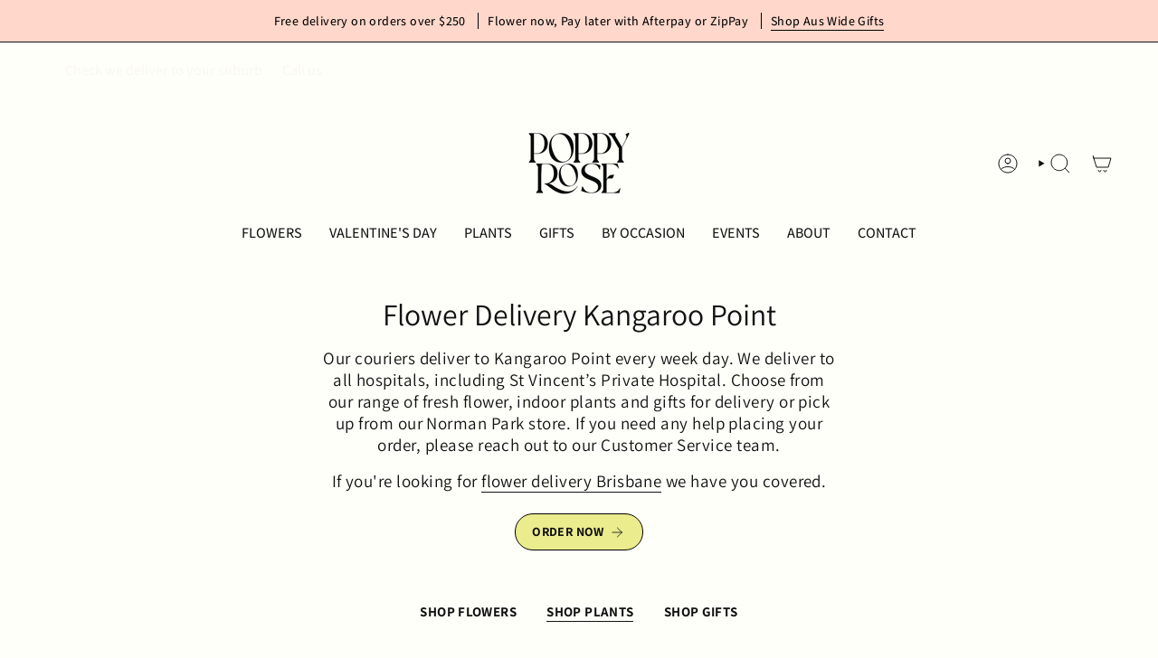

--- FILE ---
content_type: text/html; charset=utf-8
request_url: https://poppyrose.com.au/pages/flower-delivery-kangaroo-point
body_size: 71491
content:
<!doctype html>
<html class="no-js no-touch supports-no-cookies" lang="en">
  <head>
    <meta name="robots" content="index,follow">
    <meta charset="UTF-8">
    <meta http-equiv="X-UA-Compatible" content="IE=edge">
    <meta name="viewport" content="width=device-width, initial-scale=1.0">
    <meta name="theme-color" content="#000000">
    <!-- Noindex Vendors URLs -->
    

    
      <link rel="icon" type="image/png" href="//poppyrose.com.au/cdn/shop/files/PoppyRose_Icon_Favicon_Black_Black.svg?crop=center&height=32&v=1747897611&width=32">
    

    
      <meta name="description" content="Order Poppy Rose&#39;s fresh flowers for same-day delivery in Kangaroo Point. Dial (07) 3395 4273 or order online now.">
    

    <style type="text/css">@import url("[data-uri]");</style><div data-custom="value" aria-label="Description" data-id="main-Page-23" id="main-page" class="mainBodyContainer" data-optimizer="layout" aria-hidden="true">&#915;</div>
<meta property="og:site_name" content="Poppy Rose">
<meta property="og:url" content="https://poppyrose.com.au/pages/flower-delivery-kangaroo-point">
<meta property="og:title" content="Florist Kangaroo Point | Online Delivery - Poppy Rose">
<meta property="og:type" content="website">
<meta property="og:description" content="Order Poppy Rose&#39;s fresh flowers for same-day delivery in Kangaroo Point. Dial (07) 3395 4273 or order online now."><meta property="og:image" content="http://poppyrose.com.au/cdn/shop/files/2024-10-17.jpg?v=1743034771">
  <meta property="og:image:secure_url" content="https://poppyrose.com.au/cdn/shop/files/2024-10-17.jpg?v=1743034771">
  <meta property="og:image:width" content="680">
  <meta property="og:image:height" content="453"><script type="text/javascript"> const observer = new MutationObserver(e => { e.forEach(({ addedNodes: e }) => { e.forEach(e => { 1 === e.nodeType && "SCRIPT" === e.tagName && (e.innerHTML.includes("asyncLoad") && (e.innerHTML = e.innerHTML.replace("if(window.attachEvent)", "document.addEventListener('asyncLazyLoad',function(event){asyncLoad();});if(window.attachEvent)").replaceAll(", asyncLoad", ", function(){}")), e.innerHTML.includes("PreviewBarInjector") && (e.innerHTML = e.innerHTML.replace("DOMContentLoaded", "asyncLazyLoad")), (e.className == 'analytics') && (e.type = 'text/lazyload'),(e.src.includes("assets/storefront/features")||e.src.includes("assets/shopify_pay")||e.src.includes("connect.facebook.net"))&&(e.setAttribute("data-src", e.src), e.removeAttribute("src")))})})});observer.observe(document.documentElement,{childList:!0,subtree:!0})</script>

<link rel="preload" href="https://quickstart-41d588e3.myshopify.com/cdn/shop/t/3/assets/lazysizes-10.0.13.js" as="script"><script src="https://quickstart-41d588e3.myshopify.com/cdn/shop/t/3/assets/lazysizes-10.0.13.js"></script><script src="//poppyrose.com.au/cdn/shop/t/12/assets/lazysizes.min.js?v=56805471290311245611731470140" async></script>  

<meta name="twitter:card" content="summary_large_image">
<meta name="twitter:title" content="Florist Kangaroo Point | Online Delivery - Poppy Rose">
<meta name="twitter:description" content="Order Poppy Rose&#39;s fresh flowers for same-day delivery in Kangaroo Point. Dial (07) 3395 4273 or order online now.">
    <link rel="preload" href="https://cdn.seoplatform.io/injector.js?websiteId=21765" as="script">
    <link rel="preload" href="https://cdn.jsdelivr.net/npm/swiper@8/swiper-bundle.min.js" as="script">
    <link
      rel="preload"
      href="https://cdn.shopify.com/extensions/56adba53-05b1-4188-bdac-b0b6dacb99eb/ldt-gift-wrap-497/assets/ldt_gw_embed_index.css"
      as="style"
    >
    <link rel="preload" href="https://cdn.jsdelivr.net/npm/swiper@11/swiper-bundle.min.css" as="style">
    <meta name="ahrefs-site-verification" content="45abc863528011fedd28521321ccafcbe4581f6de534afd6cdf90039458ac212">
    <!-- Google tag (gtag.js) -->
    <script async src="https://www.googletagmanager.com/gtag/js?id=G-H08NL8G354"></script>
    <script>
      window.dataLayer = window.dataLayer || [];
      function gtag(){dataLayer.push(arguments);}
      gtag('js', new Date());

      gtag('config', 'G-H08NL8G354');
    </script>
    <!-- Google Tag Manager -->
    <script>
      (function(w,d,s,l,i){w[l]=w[l]||[];w[l].push({'gtm.start':
      new Date().getTime(),event:'gtm.js'});var f=d.getElementsByTagName(s)[0],
      j=d.createElement(s),dl=l!='dataLayer'?'&l='+l:'';j.async=true;j.src=
      'https://www.googletagmanager.com/gtm.js?id='+i+dl;f.parentNode.insertBefore(j,f);
      })(window,document,'script','dataLayer','GTM-PQP7RNJ5');
    </script>
    <!-- End Google Tag Manager -->
    <script>
      /* start spd config */window._spt_default_delay_keywords='/gtag/js,gtag(,/checkouts,/tiktok-track.js,/hotjar-,/smile-,/adoric.js';window._spt_default_delay_keywords=window._spt_default_delay_keywords.split(',');/* end spd config */
    </script>

    
      <link rel="canonical" href="https://poppyrose.com.au/pages/flower-delivery-kangaroo-point">
    

    <!-- <link rel="canonical" href="https://poppyrose.com.au/pages/flower-delivery-kangaroo-point"> -->
    <!-- ======================= Broadcast Theme V5.6.1 ========================= -->

    <link href="//poppyrose.com.au/cdn/shop/t/12/assets/theme.css?v=56084315001702905561748755308" as="style" rel="preload">
    <link href="//poppyrose.com.au/cdn/shop/t/12/assets/vendor.js?v=20073881935530729851731472167" as="script" rel="preload">
    <link href="//poppyrose.com.au/cdn/shop/t/12/assets/theme.js?v=122262640503032202521714532977" as="script" rel="preload">
<!-- Title and description ================================================ -->
    
    
      <title>
  Florist Kangaroo Point | Online Delivery - Poppy Rose
</title>
    

    <!-- CSS ================================================================== -->
    <style data-shopify>
@font-face {
  font-family: Assistant;
  font-weight: 400;
  font-style: normal;
  font-display: swap;
  src: url("//poppyrose.com.au/cdn/fonts/assistant/assistant_n4.9120912a469cad1cc292572851508ca49d12e768.woff2") format("woff2"),
       url("//poppyrose.com.au/cdn/fonts/assistant/assistant_n4.6e9875ce64e0fefcd3f4446b7ec9036b3ddd2985.woff") format("woff");
}

      @font-face {
  font-family: Assistant;
  font-weight: 400;
  font-style: normal;
  font-display: swap;
  src: url("//poppyrose.com.au/cdn/fonts/assistant/assistant_n4.9120912a469cad1cc292572851508ca49d12e768.woff2") format("woff2"),
       url("//poppyrose.com.au/cdn/fonts/assistant/assistant_n4.6e9875ce64e0fefcd3f4446b7ec9036b3ddd2985.woff") format("woff");
}

      @font-face {
  font-family: Assistant;
  font-weight: 700;
  font-style: normal;
  font-display: swap;
  src: url("//poppyrose.com.au/cdn/fonts/assistant/assistant_n7.bf44452348ec8b8efa3aa3068825305886b1c83c.woff2") format("woff2"),
       url("//poppyrose.com.au/cdn/fonts/assistant/assistant_n7.0c887fee83f6b3bda822f1150b912c72da0f7b64.woff") format("woff");
}


      
        @font-face {
  font-family: Assistant;
  font-weight: 500;
  font-style: normal;
  font-display: swap;
  src: url("//poppyrose.com.au/cdn/fonts/assistant/assistant_n5.26caedc0c0f332f957d0fb6b24adee050844cce5.woff2") format("woff2"),
       url("//poppyrose.com.au/cdn/fonts/assistant/assistant_n5.d09f0488bf8aadd48534c94ac3f185fbc9ddb168.woff") format("woff");
}

      

      
        @font-face {
  font-family: Assistant;
  font-weight: 500;
  font-style: normal;
  font-display: swap;
  src: url("//poppyrose.com.au/cdn/fonts/assistant/assistant_n5.26caedc0c0f332f957d0fb6b24adee050844cce5.woff2") format("woff2"),
       url("//poppyrose.com.au/cdn/fonts/assistant/assistant_n5.d09f0488bf8aadd48534c94ac3f185fbc9ddb168.woff") format("woff");
}

      

      
      

      

      
    </style>

    
<style data-shopify>

:root {--scrollbar-width: 0px;





--COLOR-VIDEO-BG: #ffffe0;
--COLOR-BG-BRIGHTER: #ffffe0;--COLOR-BG: #fffff9;--COLOR-BG-ALPHA-25: rgba(255, 255, 249, 0.25);
--COLOR-BG-TRANSPARENT: rgba(255, 255, 249, 0);
--COLOR-BG-SECONDARY: #fffff9;
--COLOR-BG-SECONDARY-LIGHTEN: #ffffff;
--COLOR-BG-RGB: 255, 255, 249;

--COLOR-TEXT-DARK: #000000;
--COLOR-TEXT: #000000;
--COLOR-TEXT-LIGHT: #4d4d4b;


/* === Opacity shades of grey ===*/
--COLOR-A5:  rgba(0, 0, 0, 0.05);
--COLOR-A10: rgba(0, 0, 0, 0.1);
--COLOR-A15: rgba(0, 0, 0, 0.15);
--COLOR-A20: rgba(0, 0, 0, 0.2);
--COLOR-A25: rgba(0, 0, 0, 0.25);
--COLOR-A30: rgba(0, 0, 0, 0.3);
--COLOR-A35: rgba(0, 0, 0, 0.35);
--COLOR-A40: rgba(0, 0, 0, 0.4);
--COLOR-A45: rgba(0, 0, 0, 0.45);
--COLOR-A50: rgba(0, 0, 0, 0.5);
--COLOR-A55: rgba(0, 0, 0, 0.55);
--COLOR-A60: rgba(0, 0, 0, 0.6);
--COLOR-A65: rgba(0, 0, 0, 0.65);
--COLOR-A70: rgba(0, 0, 0, 0.7);
--COLOR-A75: rgba(0, 0, 0, 0.75);
--COLOR-A80: rgba(0, 0, 0, 0.8);
--COLOR-A85: rgba(0, 0, 0, 0.85);
--COLOR-A90: rgba(0, 0, 0, 0.9);
--COLOR-A95: rgba(0, 0, 0, 0.95);

--COLOR-BORDER: rgb(0, 0, 0);
--COLOR-BORDER-LIGHT: #666664;
--COLOR-BORDER-HAIRLINE: #ffffea;
--COLOR-BORDER-DARK: #000000;/* === Bright color ===*/
--COLOR-PRIMARY: #000000;
--COLOR-PRIMARY-HOVER: #000000;
--COLOR-PRIMARY-FADE: rgba(0, 0, 0, 0.05);
--COLOR-PRIMARY-FADE-HOVER: rgba(0, 0, 0, 0.1);
--COLOR-PRIMARY-LIGHT: #4d4d4d;--COLOR-PRIMARY-OPPOSITE: #ffffff;



/* === link Color ===*/
--COLOR-LINK: #000000;
--COLOR-LINK-HOVER: rgba(0, 0, 0, 0.7);
--COLOR-LINK-FADE: rgba(0, 0, 0, 0.05);
--COLOR-LINK-FADE-HOVER: rgba(0, 0, 0, 0.1);--COLOR-LINK-OPPOSITE: #ffffff;


/* === Product grid sale tags ===*/
--COLOR-SALE-BG: #eaec8d;
--COLOR-SALE-TEXT: #1d1f1c;

/* === Product grid badges ===*/
--COLOR-BADGE-BG: #eaec8d;
--COLOR-BADGE-TEXT: #1d1f1c;

/* === Product sale color ===*/
--COLOR-SALE: #000000;

/* === Gray background on Product grid items ===*/--filter-bg: 1.0;/* === Helper colors for form error states ===*/
--COLOR-ERROR: #721C24;
--COLOR-ERROR-BG: #F8D7DA;
--COLOR-ERROR-BORDER: #F5C6CB;



  --RADIUS: 300px;
  --RADIUS-SELECT: 22px;

--COLOR-HEADER-BG: #fffff9;--COLOR-HEADER-BG-TRANSPARENT: rgba(255, 255, 249, 0);
--COLOR-HEADER-LINK: #121212;
--COLOR-HEADER-LINK-HOVER: rgba(18, 18, 18, 0.7);

--COLOR-MENU-BG: #fffff9;
--COLOR-MENU-LINK: #121212;
--COLOR-MENU-LINK-HOVER: rgba(18, 18, 18, 0.7);
--COLOR-SUBMENU-BG: #fffff9;
--COLOR-SUBMENU-LINK: #121212;
--COLOR-SUBMENU-LINK-HOVER: rgba(18, 18, 18, 0.7);
--COLOR-SUBMENU-TEXT-LIGHT: #595957;
--COLOR-MENU-TRANSPARENT: #ffffff;
--COLOR-MENU-TRANSPARENT-HOVER: rgba(255, 255, 255, 0.7);--COLOR-FOOTER-BG: #eaec8d;
--COLOR-FOOTER-BG-HAIRLINE: #e8ea80;
--COLOR-FOOTER-TEXT: #000000;
--COLOR-FOOTER-TEXT-A35: rgba(0, 0, 0, 0.35);
--COLOR-FOOTER-TEXT-A75: rgba(0, 0, 0, 0.75);
--COLOR-FOOTER-LINK: #000000;
--COLOR-FOOTER-LINK-HOVER: rgba(0, 0, 0, 0.7);
--COLOR-FOOTER-BORDER: #000000;

--TRANSPARENT: rgba(255, 255, 255, 0);

/* === Default overlay opacity ===*/
--overlay-opacity: 0;
--underlay-opacity: 1;
--underlay-bg: rgba(0,0,0,0.4);

/* === Custom Cursor ===*/
--ICON-ZOOM-IN: url( "//poppyrose.com.au/cdn/shop/t/12/assets/icon-zoom-in.svg?v=182473373117644429561714532977" );
--ICON-ZOOM-OUT: url( "//poppyrose.com.au/cdn/shop/t/12/assets/icon-zoom-out.svg?v=101497157853986683871714532977" );

/* === Custom Icons ===*/


  
  --ICON-ADD-BAG: url( "//poppyrose.com.au/cdn/shop/t/12/assets/icon-add-bag.svg?v=23763382405227654651714532977" );
  --ICON-ADD-CART: url( "//poppyrose.com.au/cdn/shop/t/12/assets/icon-add-cart.svg?v=3962293684743587821714532977" );
  --ICON-ARROW-LEFT: url( "//poppyrose.com.au/cdn/shop/t/12/assets/icon-arrow-left.svg?v=136066145774695772731714532977" );
  --ICON-ARROW-RIGHT: url( "//poppyrose.com.au/cdn/shop/t/12/assets/icon-arrow-right.svg?v=150928298113663093401714532977" );
  --ICON-SELECT: url("//poppyrose.com.au/cdn/shop/t/12/assets/icon-select.svg?v=167170173659852274001714532977");


--PRODUCT-GRID-ASPECT-RATIO: 120.0%;

/* === Typography ===*/
--FONT-WEIGHT-BODY: 400;
--FONT-WEIGHT-BODY-BOLD: 500;

--FONT-STACK-BODY: Assistant, sans-serif;
--FONT-STYLE-BODY: normal;
--FONT-STYLE-BODY-ITALIC: ;
--FONT-ADJUST-BODY: 1.0;

--LETTER-SPACING-BODY: 0.025em;

--FONT-WEIGHT-HEADING: 400;
--FONT-WEIGHT-HEADING-BOLD: 500;

--FONT-UPPERCASE-HEADING: none;
--LETTER-SPACING-HEADING: 0.0em;

--FONT-STACK-HEADING: Assistant, sans-serif;
--FONT-STYLE-HEADING: normal;
--FONT-STYLE-HEADING-ITALIC: ;
--FONT-ADJUST-HEADING: 1.05;

--FONT-WEIGHT-SUBHEADING: 400;
--FONT-WEIGHT-SUBHEADING-BOLD: 500;

--FONT-STACK-SUBHEADING: Assistant, sans-serif;
--FONT-STYLE-SUBHEADING: normal;
--FONT-STYLE-SUBHEADING-ITALIC: ;
--FONT-ADJUST-SUBHEADING: 1.05;

--FONT-UPPERCASE-SUBHEADING: none;
--LETTER-SPACING-SUBHEADING: 0.1em;

--FONT-STACK-NAV: Assistant, sans-serif;
--FONT-STYLE-NAV: normal;
--FONT-STYLE-NAV-ITALIC: ;
--FONT-ADJUST-NAV: 1.15;

--FONT-WEIGHT-NAV: 400;
--FONT-WEIGHT-NAV-BOLD: 500;

--LETTER-SPACING-NAV: 0.0em;

--FONT-SIZE-BASE: 1.0rem;
--FONT-SIZE-BASE-PERCENT: 1.0;

/* === Parallax ===*/
--PARALLAX-STRENGTH-MIN: 100.0%;
--PARALLAX-STRENGTH-MAX: 110.0%;--COLUMNS: 4;
--COLUMNS-MEDIUM: 3;
--COLUMNS-SMALL: 2;
--COLUMNS-MOBILE: 1;--LAYOUT-OUTER: 50px;
  --LAYOUT-GUTTER: 32px;
  --LAYOUT-OUTER-MEDIUM: 30px;
  --LAYOUT-GUTTER-MEDIUM: 22px;
  --LAYOUT-OUTER-SMALL: 16px;
  --LAYOUT-GUTTER-SMALL: 16px;--base-animation-delay: 0ms;
--line-height-normal: 1.375; /* Equals to line-height: normal; */--SIDEBAR-WIDTH: 288px;
  --SIDEBAR-WIDTH-MEDIUM: 258px;--DRAWER-WIDTH: 380px;--ICON-STROKE-WIDTH: 1px;/* === Button General ===*/
--BTN-FONT-STACK: Assistant, sans-serif;
--BTN-FONT-WEIGHT: 700;
--BTN-FONT-STYLE: normal;
--BTN-FONT-SIZE: 14px;

--BTN-LETTER-SPACING: 0.025em;
--BTN-UPPERCASE: uppercase;
--BTN-TEXT-ARROW-OFFSET: -1px;

/* === Button Primary ===*/
--BTN-PRIMARY-BORDER-COLOR: #000000;
--BTN-PRIMARY-BG-COLOR: #ffd7cb;
--BTN-PRIMARY-TEXT-COLOR: #000000;


  --BTN-PRIMARY-BG-COLOR-BRIGHTER: #ffc3b2;


/* === Button Secondary ===*/
--BTN-SECONDARY-BORDER-COLOR: #000000;
--BTN-SECONDARY-BG-COLOR: #eaec8d;
--BTN-SECONDARY-TEXT-COLOR: #121212;


  --BTN-SECONDARY-BG-COLOR-BRIGHTER: #e6e877;


/* === Button White ===*/
--TEXT-BTN-BORDER-WHITE: #fff;
--TEXT-BTN-BG-WHITE: #fff;
--TEXT-BTN-WHITE: #000;
--TEXT-BTN-BG-WHITE-BRIGHTER: #f2f2f2;

/* === Button Black ===*/
--TEXT-BTN-BG-BLACK: #000;
--TEXT-BTN-BORDER-BLACK: #000;
--TEXT-BTN-BLACK: #fff;
--TEXT-BTN-BG-BLACK-BRIGHTER: #1a1a1a;

/* === Default Cart Gradient ===*/

--FREE-SHIPPING-GRADIENT: linear-gradient(to right, var(--COLOR-PRIMARY-LIGHT) 0%, var(--COLOR-PRIMARY) 100%);

/* === Swatch Size ===*/
--swatch-size-filters: calc(1.5rem * var(--FONT-ADJUST-BODY));
--swatch-size-product: calc(3.0rem * var(--FONT-ADJUST-BODY));
}

/* === Backdrop ===*/
::backdrop {
  --underlay-opacity: 1;
  --underlay-bg: rgba(0,0,0,0.4);
}
</style>


    <link href="//poppyrose.com.au/cdn/shop/t/12/assets/theme.css?v=56084315001702905561748755308" rel="stylesheet" type="text/css" media="all" />
<link href="//poppyrose.com.au/cdn/shop/t/12/assets/swatches.css?v=157844926215047500451720563845" as="style" rel="preload">
      <link href="//poppyrose.com.au/cdn/shop/t/12/assets/swatches.css?v=157844926215047500451720563845" rel="stylesheet" type="text/css" media="all" />
<style data-shopify>.swatches {
    --black: #000000;--white: #fafafa;--blank: url(//poppyrose.com.au/cdn/shop/files/blank_small.png?v=9235);
  }</style>
<script>
    if (window.navigator.userAgent.indexOf('MSIE ') > 0 || window.navigator.userAgent.indexOf('Trident/') > 0) {
      document.documentElement.className = document.documentElement.className + ' ie';

      var scripts = document.getElementsByTagName('script')[0];
      var polyfill = document.createElement("script");
      polyfill.defer = true;
      polyfill.src = "//poppyrose.com.au/cdn/shop/t/12/assets/ie11.js?v=9235";

      scripts.parentNode.insertBefore(polyfill, scripts);
    } else {
      document.documentElement.className = document.documentElement.className.replace('no-js', 'js');
    }

    document.documentElement.style.setProperty('--scrollbar-width', `${getScrollbarWidth()}px`);

    function getScrollbarWidth() {
      // Creating invisible container
      const outer = document.createElement('div');
      outer.style.visibility = 'hidden';
      outer.style.overflow = 'scroll'; // forcing scrollbar to appear
      outer.style.msOverflowStyle = 'scrollbar'; // needed for WinJS apps
      document.documentElement.appendChild(outer);

      // Creating inner element and placing it in the container
      const inner = document.createElement('div');
      outer.appendChild(inner);

      // Calculating difference between container's full width and the child width
      const scrollbarWidth = outer.offsetWidth - inner.offsetWidth;

      // Removing temporary elements from the DOM
      outer.parentNode.removeChild(outer);

      return scrollbarWidth;
    }

    let root = '/';
    if (root[root.length - 1] !== '/') {
      root = root + '/';
    }

    window.theme = {
      routes: {
        root: root,
        cart_url: '/cart',
        cart_add_url: '/cart/add',
        cart_change_url: '/cart/change',
        product_recommendations_url: '/recommendations/products',
        predictive_search_url: '/search/suggest',
        addresses_url: '/account/addresses'
      },
      assets: {
        photoswipe: '//poppyrose.com.au/cdn/shop/t/12/assets/photoswipe.js?v=162613001030112971491714532977',
        smoothscroll: '//poppyrose.com.au/cdn/shop/t/12/assets/smoothscroll.js?v=37906625415260927261714532977',
      },
      strings: {
        addToCart: "Add to cart",
        cartAcceptanceError: "You must accept our terms and conditions.",
        soldOut: "Sold Out",
        from: "From",
        preOrder: "Pre-order",
        sale: "Sale",
        subscription: "Subscription",
        unavailable: "Unavailable",
        unitPrice: "Unit price",
        unitPriceSeparator: "per",
        shippingCalcSubmitButton: "Calculate shipping",
        shippingCalcSubmitButtonDisabled: "Calculating...",
        selectValue: "Select value",
        selectColor: "Select color",
        oneColor: "color",
        otherColor: "colors",
        upsellAddToCart: "Add",
        free: "Free",
        swatchesColor: "Other Options",
        sku: "SKU",
      },
      settings: {
        cartType: "drawer",
        customerLoggedIn: null ? true : false,
        enableQuickAdd: true,
        enableAnimations: false,
        variantOnSale: true,
        collectionSwatchStyle: "limited",
      },
      sliderArrows: {
        prev: '<button type="button" class="slider__button slider__button--prev" data-button-arrow data-button-prev>' + "Previous" + '</button>',
        next: '<button type="button" class="slider__button slider__button--next" data-button-arrow data-button-next>' + "Next" + '</button>',
      },
      moneyFormat: false ? "${{amount}} AUD" : "${{amount}}",
      moneyWithoutCurrencyFormat: "${{amount}}",
      moneyWithCurrencyFormat: "${{amount}} AUD",
      subtotal: 0,
      info: {
        name: 'broadcast'
      },
      version: '5.6.1'
    };

    let windowInnerHeight = window.innerHeight;
    document.documentElement.style.setProperty('--full-height', `${windowInnerHeight}px`);
    document.documentElement.style.setProperty('--three-quarters', `${windowInnerHeight * 0.75}px`);
    document.documentElement.style.setProperty('--two-thirds', `${windowInnerHeight * 0.66}px`);
    document.documentElement.style.setProperty('--one-half', `${windowInnerHeight * 0.5}px`);
    document.documentElement.style.setProperty('--one-third', `${windowInnerHeight * 0.33}px`);
    document.documentElement.style.setProperty('--one-fifth', `${windowInnerHeight * 0.2}px`);
    </script>

    

    <!-- Theme Javascript ============================================================== -->
    <script src="//poppyrose.com.au/cdn/shop/t/12/assets/vendor.js?v=20073881935530729851731472167" defer="defer"></script>
    <script src="//poppyrose.com.au/cdn/shop/t/12/assets/theme.js?v=122262640503032202521714532977" defer="defer"></script><!-- Shopify app scripts =========================================================== -->

    <script>window.performance && window.performance.mark && window.performance.mark('shopify.content_for_header.start');</script><meta name="google-site-verification" content="Cgvi-7Y7vB15kX5ncWttIqBbTALuR4cTflGGWXp2iIc">
<meta name="facebook-domain-verification" content="yvk99verlesrfo9xgkr27meo48685d">
<meta id="shopify-digital-wallet" name="shopify-digital-wallet" content="/64001638452/digital_wallets/dialog">
<meta name="shopify-checkout-api-token" content="f2c017859ecf3b36fe58d47d838e38bd">
<meta id="in-context-paypal-metadata" data-shop-id="64001638452" data-venmo-supported="false" data-environment="production" data-locale="en_US" data-paypal-v4="true" data-currency="AUD">
<script async="async" src="/checkouts/internal/preloads.js?locale=en-AU"></script>
<script id="shopify-features" type="application/json">{"accessToken":"f2c017859ecf3b36fe58d47d838e38bd","betas":["rich-media-storefront-analytics"],"domain":"poppyrose.com.au","predictiveSearch":true,"shopId":64001638452,"locale":"en"}</script>
<script>var Shopify = Shopify || {};
Shopify.shop = "f4b5f7-7b.myshopify.com";
Shopify.locale = "en";
Shopify.currency = {"active":"AUD","rate":"1.0"};
Shopify.country = "AU";
Shopify.theme = {"name":"Broadcast Current ✅","id":134157467700,"schema_name":"Broadcast","schema_version":"5.6.1","theme_store_id":868,"role":"main"};
Shopify.theme.handle = "null";
Shopify.theme.style = {"id":null,"handle":null};
Shopify.cdnHost = "poppyrose.com.au/cdn";
Shopify.routes = Shopify.routes || {};
Shopify.routes.root = "/";</script>
<script type="module">!function(o){(o.Shopify=o.Shopify||{}).modules=!0}(window);</script>
<script>!function(o){function n(){var o=[];function n(){o.push(Array.prototype.slice.apply(arguments))}return n.q=o,n}var t=o.Shopify=o.Shopify||{};t.loadFeatures=n(),t.autoloadFeatures=n()}(window);</script>
<script id="shop-js-analytics" type="application/json">{"pageType":"page"}</script>
<script defer="defer" async type="module" src="//poppyrose.com.au/cdn/shopifycloud/shop-js/modules/v2/client.init-shop-cart-sync_BN7fPSNr.en.esm.js"></script>
<script defer="defer" async type="module" src="//poppyrose.com.au/cdn/shopifycloud/shop-js/modules/v2/chunk.common_Cbph3Kss.esm.js"></script>
<script defer="defer" async type="module" src="//poppyrose.com.au/cdn/shopifycloud/shop-js/modules/v2/chunk.modal_DKumMAJ1.esm.js"></script>
<script type="module">
  await import("//poppyrose.com.au/cdn/shopifycloud/shop-js/modules/v2/client.init-shop-cart-sync_BN7fPSNr.en.esm.js");
await import("//poppyrose.com.au/cdn/shopifycloud/shop-js/modules/v2/chunk.common_Cbph3Kss.esm.js");
await import("//poppyrose.com.au/cdn/shopifycloud/shop-js/modules/v2/chunk.modal_DKumMAJ1.esm.js");

  window.Shopify.SignInWithShop?.initShopCartSync?.({"fedCMEnabled":true,"windoidEnabled":true});

</script>
<script>(function() {
  var isLoaded = false;
  function asyncLoad() {
    if (isLoaded) return;
    isLoaded = true;
    var urls = ["https:\/\/schemaplusfiles.s3.amazonaws.com\/loader.min.js?shop=f4b5f7-7b.myshopify.com","https:\/\/storage.nfcube.com\/instafeed-05238aec3bd345d66f742739a14a0d7b.js?shop=f4b5f7-7b.myshopify.com"];
    for (var i = 0; i < urls.length; i++) {
      var s = document.createElement('script');
      s.type = 'text/javascript';
      s.async = true;
      s.src = urls[i];
      var x = document.getElementsByTagName('script')[0];
      x.parentNode.insertBefore(s, x);
    }
  };
  if(window.attachEvent) {
    window.attachEvent('onload', asyncLoad);
  } else {
    window.addEventListener('load', asyncLoad, false);
  }
})();</script>
<script id="__st">var __st={"a":64001638452,"offset":36000,"reqid":"f0089349-b9c9-4fca-9afe-eda0abfd7074-1770020683","pageurl":"poppyrose.com.au\/pages\/flower-delivery-kangaroo-point","s":"pages-100036673588","u":"da4d580d1761","p":"page","rtyp":"page","rid":100036673588};</script>
<script>window.ShopifyPaypalV4VisibilityTracking = true;</script>
<script id="captcha-bootstrap">!function(){'use strict';const t='contact',e='account',n='new_comment',o=[[t,t],['blogs',n],['comments',n],[t,'customer']],c=[[e,'customer_login'],[e,'guest_login'],[e,'recover_customer_password'],[e,'create_customer']],r=t=>t.map((([t,e])=>`form[action*='/${t}']:not([data-nocaptcha='true']) input[name='form_type'][value='${e}']`)).join(','),a=t=>()=>t?[...document.querySelectorAll(t)].map((t=>t.form)):[];function s(){const t=[...o],e=r(t);return a(e)}const i='password',u='form_key',d=['recaptcha-v3-token','g-recaptcha-response','h-captcha-response',i],f=()=>{try{return window.sessionStorage}catch{return}},m='__shopify_v',_=t=>t.elements[u];function p(t,e,n=!1){try{const o=window.sessionStorage,c=JSON.parse(o.getItem(e)),{data:r}=function(t){const{data:e,action:n}=t;return t[m]||n?{data:e,action:n}:{data:t,action:n}}(c);for(const[e,n]of Object.entries(r))t.elements[e]&&(t.elements[e].value=n);n&&o.removeItem(e)}catch(o){console.error('form repopulation failed',{error:o})}}const l='form_type',E='cptcha';function T(t){t.dataset[E]=!0}const w=window,h=w.document,L='Shopify',v='ce_forms',y='captcha';let A=!1;((t,e)=>{const n=(g='f06e6c50-85a8-45c8-87d0-21a2b65856fe',I='https://cdn.shopify.com/shopifycloud/storefront-forms-hcaptcha/ce_storefront_forms_captcha_hcaptcha.v1.5.2.iife.js',D={infoText:'Protected by hCaptcha',privacyText:'Privacy',termsText:'Terms'},(t,e,n)=>{const o=w[L][v],c=o.bindForm;if(c)return c(t,g,e,D).then(n);var r;o.q.push([[t,g,e,D],n]),r=I,A||(h.body.append(Object.assign(h.createElement('script'),{id:'captcha-provider',async:!0,src:r})),A=!0)});var g,I,D;w[L]=w[L]||{},w[L][v]=w[L][v]||{},w[L][v].q=[],w[L][y]=w[L][y]||{},w[L][y].protect=function(t,e){n(t,void 0,e),T(t)},Object.freeze(w[L][y]),function(t,e,n,w,h,L){const[v,y,A,g]=function(t,e,n){const i=e?o:[],u=t?c:[],d=[...i,...u],f=r(d),m=r(i),_=r(d.filter((([t,e])=>n.includes(e))));return[a(f),a(m),a(_),s()]}(w,h,L),I=t=>{const e=t.target;return e instanceof HTMLFormElement?e:e&&e.form},D=t=>v().includes(t);t.addEventListener('submit',(t=>{const e=I(t);if(!e)return;const n=D(e)&&!e.dataset.hcaptchaBound&&!e.dataset.recaptchaBound,o=_(e),c=g().includes(e)&&(!o||!o.value);(n||c)&&t.preventDefault(),c&&!n&&(function(t){try{if(!f())return;!function(t){const e=f();if(!e)return;const n=_(t);if(!n)return;const o=n.value;o&&e.removeItem(o)}(t);const e=Array.from(Array(32),(()=>Math.random().toString(36)[2])).join('');!function(t,e){_(t)||t.append(Object.assign(document.createElement('input'),{type:'hidden',name:u})),t.elements[u].value=e}(t,e),function(t,e){const n=f();if(!n)return;const o=[...t.querySelectorAll(`input[type='${i}']`)].map((({name:t})=>t)),c=[...d,...o],r={};for(const[a,s]of new FormData(t).entries())c.includes(a)||(r[a]=s);n.setItem(e,JSON.stringify({[m]:1,action:t.action,data:r}))}(t,e)}catch(e){console.error('failed to persist form',e)}}(e),e.submit())}));const S=(t,e)=>{t&&!t.dataset[E]&&(n(t,e.some((e=>e===t))),T(t))};for(const o of['focusin','change'])t.addEventListener(o,(t=>{const e=I(t);D(e)&&S(e,y())}));const B=e.get('form_key'),M=e.get(l),P=B&&M;t.addEventListener('DOMContentLoaded',(()=>{const t=y();if(P)for(const e of t)e.elements[l].value===M&&p(e,B);[...new Set([...A(),...v().filter((t=>'true'===t.dataset.shopifyCaptcha))])].forEach((e=>S(e,t)))}))}(h,new URLSearchParams(w.location.search),n,t,e,['guest_login'])})(!0,!0)}();</script>
<script integrity="sha256-4kQ18oKyAcykRKYeNunJcIwy7WH5gtpwJnB7kiuLZ1E=" data-source-attribution="shopify.loadfeatures" defer="defer" src="//poppyrose.com.au/cdn/shopifycloud/storefront/assets/storefront/load_feature-a0a9edcb.js" crossorigin="anonymous"></script>
<script data-source-attribution="shopify.dynamic_checkout.dynamic.init">var Shopify=Shopify||{};Shopify.PaymentButton=Shopify.PaymentButton||{isStorefrontPortableWallets:!0,init:function(){window.Shopify.PaymentButton.init=function(){};var t=document.createElement("script");t.src="https://poppyrose.com.au/cdn/shopifycloud/portable-wallets/latest/portable-wallets.en.js",t.type="module",document.head.appendChild(t)}};
</script>
<script data-source-attribution="shopify.dynamic_checkout.buyer_consent">
  function portableWalletsHideBuyerConsent(e){var t=document.getElementById("shopify-buyer-consent"),n=document.getElementById("shopify-subscription-policy-button");t&&n&&(t.classList.add("hidden"),t.setAttribute("aria-hidden","true"),n.removeEventListener("click",e))}function portableWalletsShowBuyerConsent(e){var t=document.getElementById("shopify-buyer-consent"),n=document.getElementById("shopify-subscription-policy-button");t&&n&&(t.classList.remove("hidden"),t.removeAttribute("aria-hidden"),n.addEventListener("click",e))}window.Shopify?.PaymentButton&&(window.Shopify.PaymentButton.hideBuyerConsent=portableWalletsHideBuyerConsent,window.Shopify.PaymentButton.showBuyerConsent=portableWalletsShowBuyerConsent);
</script>
<script data-source-attribution="shopify.dynamic_checkout.cart.bootstrap">document.addEventListener("DOMContentLoaded",(function(){function t(){return document.querySelector("shopify-accelerated-checkout-cart, shopify-accelerated-checkout")}if(t())Shopify.PaymentButton.init();else{new MutationObserver((function(e,n){t()&&(Shopify.PaymentButton.init(),n.disconnect())})).observe(document.body,{childList:!0,subtree:!0})}}));
</script>
<script id='scb4127' type='text/javascript' async='' src='https://poppyrose.com.au/cdn/shopifycloud/privacy-banner/storefront-banner.js'></script><link id="shopify-accelerated-checkout-styles" rel="stylesheet" media="screen" href="https://poppyrose.com.au/cdn/shopifycloud/portable-wallets/latest/accelerated-checkout-backwards-compat.css" crossorigin="anonymous">
<style id="shopify-accelerated-checkout-cart">
        #shopify-buyer-consent {
  margin-top: 1em;
  display: inline-block;
  width: 100%;
}

#shopify-buyer-consent.hidden {
  display: none;
}

#shopify-subscription-policy-button {
  background: none;
  border: none;
  padding: 0;
  text-decoration: underline;
  font-size: inherit;
  cursor: pointer;
}

#shopify-subscription-policy-button::before {
  box-shadow: none;
}

      </style>

<script>window.performance && window.performance.mark && window.performance.mark('shopify.content_for_header.end');</script>
    <script
      data-cfasync="false"
      type="text/javascript"
      src="https://cdn.seoplatform.io/injector.js?websiteId=21765"
    ></script>

    <script>
      (function (c, s, q, u, a, r, e) {
          c.hj=c.hj||function(){(c.hj.q=c.hj.q||[]).push(arguments)};
          c._hjSettings = { hjid: a };
          r = s.getElementsByTagName('head')[0];
          e = s.createElement('script');
          e.async = true;
          e.src = q + c._hjSettings.hjid + u;
          r.appendChild(e);
      })(window, document, 'https://static.hj.contentsquare.net/c/csq-', '.js', 5288941);
    </script>
    <script>window.is_hulkpo_installed=true</script>
  <!-- BEGIN app block: shopify://apps/candy-rack/blocks/head/cb9c657f-334f-4905-80c2-f69cca01460c --><script
  src="https://cdn.shopify.com/extensions/019c097b-06a0-7ff9-8c20-257ab378bb08/candyrack-396/assets/main.js?shop=f4b5f7-7b.myshopify.com"

  async

></script>


  <!-- BEGIN app snippet: inject-slider-cart --><div id="candyrack-slider-cart"></div>









<script>

  const STOREFRONT_API_VERSION = '2025-10';

  const fetchSlideCartOffers = async (storefrontToken) => {
    try {
      const query = `
      query GetSlideCartOffers {
        shop {
          metafield(namespace: "$app:candyrack", key: "slide_cart_offers") {
            value
          }
        }
      }
    `;

      const response = await fetch(`/api/${STOREFRONT_API_VERSION}/graphql.json`, {
        method: 'POST',
        headers: {
          'Content-Type': 'application/json',
          'X-Shopify-Storefront-Access-Token': storefrontToken
        },
        body: JSON.stringify({
          query: query
        })
      });

      const result = await response.json();

      if (result.data?.shop?.metafield?.value) {
        return JSON.parse(result.data.shop.metafield.value);
      }

      return null;
    } catch (error) {
      console.warn('Failed to fetch slide cart offers:', error);
      return null;
    }
  }

  const initializeCandyrackSliderCart = async () => {
    // Preview
    const urlParams = new URLSearchParams(window.location.search);
    const storageKey = 'candyrack-slider-cart-preview';

    if (urlParams.has('candyrack-slider-cart-preview') && urlParams.get('candyrack-slider-cart-preview') === 'true') {
      window.sessionStorage.setItem(storageKey, 'true');
    }



    window.SliderCartData = {
      currency_format: '${{amount}}',
      offers: [],
      settings: {},
      storefront_access_token: '',
      enabled: false,
      custom_wording_metaobject_id: null,
      failed: false,
      isCartPage: false,
    }

    const dataScriptTag = document.querySelector('#candyrack-slider-cart-data');
    let data = {};
    if(dataScriptTag) {
      try {
        data = dataScriptTag.textContent ? JSON.parse(dataScriptTag.textContent) : {};
        
        
        
        
        

        const isCartPage = "drawer" === "page";

        let sliderCartSettingsMetaobject = {}
        
        sliderCartSettingsMetaobject = {"empty_cart_button_label":"Continue shopping","empty_cart_title":"Your cart is empty","footer_text":"Taxes and shipping calculated at checkout","offer_button_label":"Add","offer_subtitle":"Shop now, before they are gone.","offer_title":"Add items often bought together","primary_button_label":"Checkout","secondary_button_label":"Continue shopping","subtotal_title":"Subtotal","top_bar_title":"Cart ({{item_quantity}})","version":4};
        



        const storefrontApiToken = data?.storefront_access_token

        if(!storefrontApiToken) {
          throw new Error("Storefront API token is not set.");
        }

        const metafieldData = await fetchSlideCartOffers(storefrontApiToken) || data

        window.SliderCartData = {
          ...window.SliderCartData,
          offers: metafieldData?.offers,
          settings: {...metafieldData?.settings, ...sliderCartSettingsMetaobject},
          storefront_access_token: storefrontApiToken,
          enabled: metafieldData?.enabled,
          custom_wording_metaobject_id: metafieldData?.custom_wording_metaobject_id,
          failed: false,
          isCartPage,
        }
      } catch (error) {
        window.SliderCartData = {...window.SliderCartData, failed: true, error: error};
        console.error("Candy Rack Slider Cart failed parsing data",error);
      }
    }


    if(Object.keys(data).length === 0){
      window.SliderCartData = {...window.SliderCartData, failed: false, enabled: false};
    }

    const calculateCornerRadius = (element, value) => {
      if (value === 0) return 0;
      const radiusMap = {
        button: { 20: 4, 40: 8, 60: 12, 80: 16, 100: 99999 },
        image: { 20: 4, 40: 8, 60: 8, 80: 8, 100: 8 },
        input: { 20: 4, 40: 8, 60: 12, 80: 16, 100: 99999 },
        badge: { 20: 4, 40: 6, 60: 8, 80: 10, 100: 99999 }
      };
      return radiusMap[element]?.[value] || 0;
    }


    const getLineHeightOffset = (fontSize) => {
      if (fontSize === 16) return 4;
      if (fontSize === 18) return 5;
      return 6; // for 20px, 14px, 12px, 10px
    };

    const generalStyles = `
:root {
   --cr-slider-cart-desktop-cart-width: ${window.SliderCartData.settings.desktop_cart_width}px;
   --cr-slider-cart-background-color: ${window.SliderCartData.settings.background_color};
   --cr-slider-cart-text-color: ${window.SliderCartData.settings.text_color};
   --cr-slider-cart-error-message-color: ${window.SliderCartData.settings.error_message_color};
   --cr-slider-cart-corner-radius-button: ${calculateCornerRadius("button",window.SliderCartData.settings.corner_radius)}px;
   --cr-slider-cart-corner-radius-image: ${calculateCornerRadius("image",window.SliderCartData.settings.corner_radius)}px;
   --cr-slider-cart-corner-radius-input: ${calculateCornerRadius("input",window.SliderCartData.settings.corner_radius)}px;
   --cr-slider-cart-corner-radius-badge: ${calculateCornerRadius("badge",window.SliderCartData.settings.corner_radius)}px;
   --cr-slider-cart-top-bar-font-size: ${window.SliderCartData.settings.top_bar_font_size}px;
   --cr-slider-cart-top-bar-line-height: ${window.SliderCartData.settings.top_bar_font_size + getLineHeightOffset(window.SliderCartData.settings.top_bar_font_size)}px;
   --cr-slider-cart-image-width: ${window.SliderCartData.settings.image_width}px;
   --cr-slider-cart-empty-cart-font-size: ${window.SliderCartData.settings.empty_cart_font_size}px;
   --cr-slider-cart-empty-cart-line-height: ${window.SliderCartData.settings.empty_cart_font_size + getLineHeightOffset(window.SliderCartData.settings.empty_cart_font_size)}px;
   --cr-slider-cart-product-name-font-size: ${window.SliderCartData.settings.product_name_font_size}px;
   --cr-slider-cart-product-name-line-height: ${window.SliderCartData.settings.product_name_font_size + getLineHeightOffset(window.SliderCartData.settings.product_name_font_size)}px;
   --cr-slider-cart-variant-price-font-size: ${window.SliderCartData.settings.variant_price_font_size}px;
   --cr-slider-cart-variant-price-line-height: ${window.SliderCartData.settings.variant_price_font_size + getLineHeightOffset(window.SliderCartData.settings.variant_price_font_size)}px;
   --cr-slider-cart-checkout-bg-color: ${window.SliderCartData.settings.checkout_bg_color};
   --cr-slider-cart-subtotal-font-size: ${window.SliderCartData.settings.subtotal_font_size}px;
   --cr-slider-cart-subtotal-line-height: ${window.SliderCartData.settings.subtotal_font_size + getLineHeightOffset(window.SliderCartData.settings.subtotal_font_size)}px;
   --cr-slider-cart-primary-button-font-size: ${window.SliderCartData.settings.primary_button_font_size}px;
   --cr-slider-cart-primary-button-line-height: ${window.SliderCartData.settings.primary_button_font_size + getLineHeightOffset(window.SliderCartData.settings.primary_button_font_size)}px;
   --cr-slider-cart-primary-button-bg-color: ${window.SliderCartData.settings.primary_button_bg_color};
   --cr-slider-cart-primary-button-bg-hover-color: ${window.SliderCartData.settings.primary_button_bg_hover_color};
   --cr-slider-cart-primary-button-text-color: ${window.SliderCartData.settings.primary_button_text_color};
   --cr-slider-cart-primary-button-text-hover-color: ${window.SliderCartData.settings.primary_button_text_hover_color};
   --cr-slider-cart-primary-button-border-width: ${window.SliderCartData.settings.primary_button_border_width}px;
   --cr-slider-cart-primary-button-border-color: ${window.SliderCartData.settings.primary_button_border_color};
   --cr-slider-cart-primary-button-border-hover-color: ${window.SliderCartData.settings.primary_button_border_hover_color};
   --cr-slider-cart-secondary-button-bg-color: ${window.SliderCartData.settings.secondary_button_bg_color};
   --cr-slider-cart-secondary-button-bg-hover-color: ${window.SliderCartData.settings.secondary_button_bg_hover_color};
   --cr-slider-cart-secondary-button-text-color: ${window.SliderCartData.settings.secondary_button_text_color};
   --cr-slider-cart-secondary-button-text-hover-color: ${window.SliderCartData.settings.secondary_button_text_hover_color};
   --cr-slider-cart-secondary-button-border-width: ${window.SliderCartData.settings.secondary_button_border_width}px;
   --cr-slider-cart-secondary-button-border-color: ${window.SliderCartData.settings.secondary_button_border_color};
   --cr-slider-cart-secondary-button-border-hover-color: ${window.SliderCartData.settings.secondary_button_border_hover_color};
   --cr-slider-cart-secondary-button-text-link-color: ${window.SliderCartData.settings.secondary_button_text_link_color};
   --cr-slider-cart-offer-bg-color: ${window.SliderCartData.settings.offer_background_color};
   --cr-slider-cart-offers-title-font-size: ${window.SliderCartData.settings.offer_title_font_size}px;
   --cr-slider-cart-offers-title-line-height: ${window.SliderCartData.settings.offer_title_font_size + getLineHeightOffset(window.SliderCartData.settings.offer_title_font_size)}px;
   --cr-slider-cart-offer-subtitle-font-size: ${window.SliderCartData.settings.offer_subtitle_font_size}px;
   --cr-slider-cart-offer-subtitle-line-height: ${window.SliderCartData.settings.offer_subtitle_font_size + getLineHeightOffset(window.SliderCartData.settings.offer_subtitle_font_size)}px;
   --cr-slider-cart-offer-badge-font-size: ${window.SliderCartData.settings.offer_badge_font_size}px;
   --cr-slider-cart-offer-badge-line-height: ${window.SliderCartData.settings.offer_badge_font_size + getLineHeightOffset(window.SliderCartData.settings.offer_badge_font_size)}px;
   --cr-slider-cart-offer-image-width: ${window.SliderCartData.settings.offer_image_width}px;
   --cr-slider-cart-offer-product-name-font-size: ${window.SliderCartData.settings.offer_product_name_font_size}px;
   --cr-slider-cart-offer-product-name-line-height: ${window.SliderCartData.settings.offer_product_name_font_size + getLineHeightOffset(window.SliderCartData.settings.offer_product_name_font_size)}px;
   --cr-slider-cart-offer-price-font-size: ${window.SliderCartData.settings.offer_price_and_description_font_size}px;
   --cr-slider-cart-offer-price-line-height: ${window.SliderCartData.settings.offer_price_and_description_font_size + getLineHeightOffset(window.SliderCartData.settings.offer_price_and_description_font_size)}px;
   --cr-slider-cart-offer-button-font-size: ${window.SliderCartData.settings.offer_button_font_size}px;
   --cr-slider-cart-offer-button-line-height: ${window.SliderCartData.settings.offer_button_font_size + getLineHeightOffset(window.SliderCartData.settings.offer_button_font_size)}px;
   --cr-slider-cart-offer-button-bg-color: ${window.SliderCartData.settings.offer_button_bg_color};
   --cr-slider-cart-offer-button-bg-hover-color: ${window.SliderCartData.settings.offer_button_bg_hover_color};
   --cr-slider-cart-offer-button-text-color: ${window.SliderCartData.settings.offer_button_text_color};
   --cr-slider-cart-offer-button-text-hover-color: ${window.SliderCartData.settings.offer_button_text_hover_color};
   --cr-slider-cart-offer-button-border-width: ${window.SliderCartData.settings.offer_button_border_width}px;
   --cr-slider-cart-offer-button-border-color: ${window.SliderCartData.settings.offer_button_border_color};
   --cr-slider-cart-offer-button-border-hover-color: ${window.SliderCartData.settings.offer_button_border_hover_color};
   --cr-slider-cart-custom-text-font-size: ${window.SliderCartData.settings.footer_text_font_size}px;
   --cr-slider-cart-custom-text-line-height: ${window.SliderCartData.settings.footer_text_font_size + getLineHeightOffset(window.SliderCartData.settings.footer_text_font_size)}px;
}`;
    if (window.SliderCartData.enabled || window.sessionStorage.getItem(storageKey) === 'true') {
      const script = document.createElement('script');
      script.type = 'module';
      script.async = true;
      script.src = "https://cdn.shopify.com/extensions/019c097b-06a0-7ff9-8c20-257ab378bb08/candyrack-396/assets/candyrack-slider-cart.js";

document.head.appendChild(script);

      const link = document.createElement('link');
      link.rel = 'stylesheet';
      link.href = "https://cdn.shopify.com/extensions/019c097b-06a0-7ff9-8c20-257ab378bb08/candyrack-396/assets/index.css";
      document.head.appendChild(link);

const style = document.createElement('style');
style.type = 'text/css';
style.textContent = generalStyles;
document.head.appendChild(style);

const customStyle = document.createElement('style');
customStyle.type = 'text/css';
customStyle.textContent = window.SliderCartData.settings.custom_css
document.head.appendChild(customStyle);
}
}


initializeCandyrackSliderCart()


</script>
<!-- END app snippet -->



<!-- END app block --><!-- BEGIN app block: shopify://apps/instafeed/blocks/head-block/c447db20-095d-4a10-9725-b5977662c9d5 --><link rel="preconnect" href="https://cdn.nfcube.com/">
<link rel="preconnect" href="https://scontent.cdninstagram.com/">


  <script>
    document.addEventListener('DOMContentLoaded', function () {
      let instafeedScript = document.createElement('script');

      
        instafeedScript.src = 'https://storage.nfcube.com/instafeed-05238aec3bd345d66f742739a14a0d7b.js';
      

      document.body.appendChild(instafeedScript);
    });
  </script>





<!-- END app block --><!-- BEGIN app block: shopify://apps/ta-labels-badges/blocks/bss-pl-config-data/91bfe765-b604-49a1-805e-3599fa600b24 --><script
    id='bss-pl-config-data'
>
	let TAE_StoreId = "57619";
	if (typeof BSS_PL == 'undefined' || TAE_StoreId !== "") {
  		var BSS_PL = {};
		BSS_PL.storeId = 57619;
		BSS_PL.currentPlan = "ten_usd";
		BSS_PL.apiServerProduction = "https://product-labels.tech-arms.io";
		BSS_PL.publicAccessToken = "1d718a97608d801e9133fc60aba486ee";
		BSS_PL.customerTags = "null";
		BSS_PL.customerId = "null";
		BSS_PL.storeIdCustomOld = 10678;
		BSS_PL.storeIdOldWIthPriority = 12200;
		BSS_PL.storeIdOptimizeAppendLabel = 59637
		BSS_PL.optimizeCodeIds = null; 
		BSS_PL.extendedFeatureIds = null;
		BSS_PL.integration = {"laiReview":{"status":0,"config":[]}};
		BSS_PL.settingsData  = {};
		BSS_PL.configProductMetafields = [];
		BSS_PL.configVariantMetafields = [];
		
		BSS_PL.configData = [].concat({"id":191950,"name":"Flowers - Sold out","priority":0,"enable_priority":0,"enable":1,"pages":"2,7,3,1","related_product_tag":null,"first_image_tags":null,"img_url":"/static/adminhtml/images/no-image.webp","public_img_url":"","position":0,"apply":null,"product_type":1,"exclude_products":6,"collection_image_type":0,"product":"","variant":"","collection":"288354107444","exclude_product_ids":"","collection_image":"290357936180","inventory":0,"tags":"","excludeTags":"","vendors":"","from_price":null,"to_price":null,"domain_id":57619,"locations":"","enable_allowed_countries":0,"locales":"","enable_allowed_locales":0,"enable_visibility_date":0,"from_date":null,"to_date":null,"enable_discount_range":0,"discount_type":1,"discount_from":null,"discount_to":null,"label_text":"%3Cp%3ESOLD%20OUT%3C/p%3E","label_text_color":"#000000","label_text_background_color":{"type":"hex","value":"#f9f7f1ff"},"label_text_font_size":12,"label_text_no_image":1,"label_text_in_stock":"In Stock","label_text_out_stock":"Sold out","label_shadow":{"blur":"0","h_offset":0,"v_offset":0},"label_opacity":100,"padding":"4px 0px 4px 0px","border_radius":"20px 20px 20px 20px","border_style":"solid","border_size":"0.8","border_color":"#000000","label_shadow_color":"#ffffff","label_text_style":0,"label_text_font_family":"","label_text_font_url":null,"customer_label_preview_image":"https://cdn.shopify.com/s/files/1/0640/0163/8452/files/oriental-lilies-flowers-poppy-rose-681872.jpg?v=1744189626","label_preview_image":"https://cdn.shopify.com/s/files/1/0640/0163/8452/files/native-bouquet-flowers-poppy-rose-464273.jpg?v=1744189702","label_text_enable":1,"customer_tags":"","exclude_customer_tags":"","customer_type":"allcustomers","exclude_customers":"all_customer_tags","label_on_image":"2","label_type":1,"badge_type":0,"custom_selector":null,"margin":{"type":"px","value":{"top":0,"left":0,"right":0,"bottom":0}},"mobile_margin":{"type":"px","value":{"top":0,"left":0,"right":0,"bottom":0}},"margin_top":1,"margin_bottom":0,"mobile_height_label":11,"mobile_width_label":42,"mobile_font_size_label":12,"emoji":null,"emoji_position":null,"transparent_background":null,"custom_page":null,"check_custom_page":false,"include_custom_page":null,"check_include_custom_page":false,"margin_left":2,"instock":0,"price_range_from":null,"price_range_to":null,"enable_price_range":0,"enable_product_publish":0,"customer_selected_product":null,"selected_product":null,"product_publish_from":null,"product_publish_to":null,"enable_countdown_timer":0,"option_format_countdown":0,"countdown_time":"2025-03-15T07:05:20.000Z","option_end_countdown":1,"start_day_countdown":null,"countdown_type":2,"countdown_daily_from_time":"00:00","countdown_daily_to_time":"12:00","countdown_interval_start_time":null,"countdown_interval_length":null,"countdown_interval_break_length":null,"public_url_s3":"","enable_visibility_period":0,"visibility_period":10,"createdAt":"2025-11-20T23:45:39.000Z","customer_ids":"","exclude_customer_ids":"","angle":0,"toolTipText":"","label_shape":"rectangle","label_shape_type":1,"mobile_fixed_percent_label":"percentage","desktop_width_label":85,"desktop_height_label":27,"desktop_fixed_percent_label":"fixed","mobile_position":0,"desktop_label_unlimited_top":1,"desktop_label_unlimited_left":2,"mobile_label_unlimited_top":1,"mobile_label_unlimited_left":2,"mobile_margin_top":2,"mobile_margin_left":3,"mobile_config_label_enable":0,"mobile_default_config":1,"mobile_margin_bottom":0,"enable_fixed_time":0,"fixed_time":null,"statusLabelHoverText":0,"labelHoverTextLink":{"url":"","is_open_in_newtab":true},"labelAltText":"","statusLabelAltText":0,"enable_badge_stock":0,"badge_stock_style":1,"badge_stock_config":null,"enable_multi_badge":0,"animation_type":0,"animation_duration":2,"animation_repeat_option":0,"animation_repeat":0,"desktop_show_badges":1,"mobile_show_badges":1,"desktop_show_labels":1,"mobile_show_labels":1,"label_text_unlimited_stock":"Unlimited Stock","label_text_pre_order_stock":"Pre-Order","img_plan_id":13,"label_badge_type":"text","deletedAt":null,"desktop_lock_aspect_ratio":true,"mobile_lock_aspect_ratio":true,"img_aspect_ratio":1,"preview_board_width":538,"preview_board_height":673,"set_size_on_mobile":true,"set_position_on_mobile":true,"set_margin_on_mobile":true,"from_stock":null,"to_stock":0,"condition_product_title":"{\"enabled\":false,\"type\":1,\"content\":\"\",\"enable\":false}","conditions_apply_type":"{\"discount\":1,\"price\":1,\"inventory\":0}","public_font_url":null,"font_size_ratio":0.25,"group_ids":"[]","metafields":"{\"valueProductMetafield\":[],\"valueVariantMetafield\":[],\"matching_type\":1,\"metafield_type\":1}","no_ratio_height":false,"desktop_custom_background_aspect":null,"mobile_custom_background_aspect":null,"updatedAt":"2026-01-23T05:30:20.000Z","multipleBadge":null,"translations":[],"label_id":191950,"label_text_id":191950,"bg_style":"solid"},);

		
		BSS_PL.configDataBanner = [].concat();

		
		BSS_PL.configDataPopup = [].concat();

		
		BSS_PL.configDataLabelGroup = [].concat();
		
		
		BSS_PL.collectionID = ``;
		BSS_PL.collectionHandle = ``;
		BSS_PL.collectionTitle = ``;

		
		BSS_PL.conditionConfigData = [].concat();
	}
</script>



    <script id='fixBugForStore57619'>
		
function bssFixSupportMainLabelRunScript($, BSS_PL, page) {
  const style = document.createElement("style");
  style.innerHTML = `
    .radio__fieldset .radio__buttons .bss_pl_img,
    .announcement__bar-outer .bss_pl_img,
    .cart__item__image .lazy-image .bss_pl_img{
        position: absolute !important;
        left: -99999px !important;
        visibility: hidden !important; 
    }
     .product__thumb__link .bss_pl_img{
        position: absolute !important;
        left: -99999px !important;
        visibility: hidden !important; 
    }
  `;
  document.head.append(style);
}

function bssFixSupportAppendHtmlLabel($, BSS_PL, parent, page, htmlLabel) {
  // console.log("the parent", parent)
  let appended = false;
  	if ($(parent).is(".image-wrapper") && $(parent).closest(".product__page").length) {
      $(parent).prepend(htmlLabel);
      appended = true;
    } 
    // if ($(parent).is(".swatch__button")) {
    //     $(parent).closest(".product__page").find(".image-wrapper").prepend(htmlLabel);
    //     appended = true;
    // }
  	if ($(parent).is(".product-item__image") && $(parent).closest(".grid-item").length) {
      $(parent).find(".image-wrapper").prepend(htmlLabel);
      appended = true;
    }
if ($(parent).is(".image-wrapper")) {
  $(parent).append(htmlLabel); 
  appended = true; 
}

  return appended;
}

function bssFixSupportProductParent($, page, parents, itemHandle) {
    parents = $(`[data-handle="${itemHandle}"]:not(".cart__item__image")`);
  return parents;
}

function bssFixSupportElementImage($, img, parent, page) {
    if($(parent).is(".swatch__button")) {
        img = $(parent).closest(".product__page").find(".image-wrapper");
        // console.log("vào cả người", img)
    }
  return img;
}

function bssFixSupportLabelTextInventoryQuantity(
            $,
            BSS_PL,
            parent,
            page,
            variantInventoryQuantity,
            prodVariantSelected
        ) {
  return variantInventoryQuantity
}

function  bssFixSupportTotalInventoryQuantity(
            $,
            BSS_PL,
            parent,
            page,
            totalInventoryQuantity,
            productData
        ) {
  return totalInventoryQuantity
}

    </script>


<style>
    
    

</style>

<script>
    function bssLoadScripts(src, callback, isDefer = false) {
        const scriptTag = document.createElement('script');
        document.head.appendChild(scriptTag);
        scriptTag.src = src;
        if (isDefer) {
            scriptTag.defer = true;
        } else {
            scriptTag.async = true;
        }
        if (callback) {
            scriptTag.addEventListener('load', function () {
                callback();
            });
        }
    }
    const scriptUrls = [
        "https://cdn.shopify.com/extensions/019c1d6f-6b0e-74d3-8248-45119a87b479/product-label-572/assets/bss-pl-init-helper.js",
        "https://cdn.shopify.com/extensions/019c1d6f-6b0e-74d3-8248-45119a87b479/product-label-572/assets/bss-pl-init-config-run-scripts.js",
    ];
    Promise.all(scriptUrls.map((script) => new Promise((resolve) => bssLoadScripts(script, resolve)))).then((res) => {
        console.log('BSS scripts loaded');
        window.bssScriptsLoaded = true;
    });

	function bssInitScripts() {
		if (BSS_PL.configData.length) {
			const enabledFeature = [
				{ type: 1, script: "https://cdn.shopify.com/extensions/019c1d6f-6b0e-74d3-8248-45119a87b479/product-label-572/assets/bss-pl-init-for-label.js" },
				{ type: 2, badge: [0, 7, 8], script: "https://cdn.shopify.com/extensions/019c1d6f-6b0e-74d3-8248-45119a87b479/product-label-572/assets/bss-pl-init-for-badge-product-name.js" },
				{ type: 2, badge: [1, 11], script: "https://cdn.shopify.com/extensions/019c1d6f-6b0e-74d3-8248-45119a87b479/product-label-572/assets/bss-pl-init-for-badge-product-image.js" },
				{ type: 2, badge: 2, script: "https://cdn.shopify.com/extensions/019c1d6f-6b0e-74d3-8248-45119a87b479/product-label-572/assets/bss-pl-init-for-badge-custom-selector.js" },
				{ type: 2, badge: [3, 9, 10], script: "https://cdn.shopify.com/extensions/019c1d6f-6b0e-74d3-8248-45119a87b479/product-label-572/assets/bss-pl-init-for-badge-price.js" },
				{ type: 2, badge: 4, script: "https://cdn.shopify.com/extensions/019c1d6f-6b0e-74d3-8248-45119a87b479/product-label-572/assets/bss-pl-init-for-badge-add-to-cart-btn.js" },
				{ type: 2, badge: 5, script: "https://cdn.shopify.com/extensions/019c1d6f-6b0e-74d3-8248-45119a87b479/product-label-572/assets/bss-pl-init-for-badge-quantity-box.js" },
				{ type: 2, badge: 6, script: "https://cdn.shopify.com/extensions/019c1d6f-6b0e-74d3-8248-45119a87b479/product-label-572/assets/bss-pl-init-for-badge-buy-it-now-btn.js" }
			]
				.filter(({ type, badge }) => BSS_PL.configData.some(item => item.label_type === type && (badge === undefined || (Array.isArray(badge) ? badge.includes(item.badge_type) : item.badge_type === badge))) || (type === 1 && BSS_PL.configDataLabelGroup && BSS_PL.configDataLabelGroup.length))
				.map(({ script }) => script);
				
            enabledFeature.forEach((src) => bssLoadScripts(src));

            if (enabledFeature.length) {
                const src = "https://cdn.shopify.com/extensions/019c1d6f-6b0e-74d3-8248-45119a87b479/product-label-572/assets/bss-product-label-js.js";
                bssLoadScripts(src);
            }
        }

        if (BSS_PL.configDataBanner && BSS_PL.configDataBanner.length) {
            const src = "https://cdn.shopify.com/extensions/019c1d6f-6b0e-74d3-8248-45119a87b479/product-label-572/assets/bss-product-label-banner.js";
            bssLoadScripts(src);
        }

        if (BSS_PL.configDataPopup && BSS_PL.configDataPopup.length) {
            const src = "https://cdn.shopify.com/extensions/019c1d6f-6b0e-74d3-8248-45119a87b479/product-label-572/assets/bss-product-label-popup.js";
            bssLoadScripts(src);
        }

        if (window.location.search.includes('bss-pl-custom-selector')) {
            const src = "https://cdn.shopify.com/extensions/019c1d6f-6b0e-74d3-8248-45119a87b479/product-label-572/assets/bss-product-label-custom-position.js";
            bssLoadScripts(src, null, true);
        }
    }
    bssInitScripts();
</script>


<!-- END app block --><!-- BEGIN app block: shopify://apps/klaviyo-email-marketing-sms/blocks/klaviyo-onsite-embed/2632fe16-c075-4321-a88b-50b567f42507 -->












  <script async src="https://static.klaviyo.com/onsite/js/WYrGe6/klaviyo.js?company_id=WYrGe6"></script>
  <script>!function(){if(!window.klaviyo){window._klOnsite=window._klOnsite||[];try{window.klaviyo=new Proxy({},{get:function(n,i){return"push"===i?function(){var n;(n=window._klOnsite).push.apply(n,arguments)}:function(){for(var n=arguments.length,o=new Array(n),w=0;w<n;w++)o[w]=arguments[w];var t="function"==typeof o[o.length-1]?o.pop():void 0,e=new Promise((function(n){window._klOnsite.push([i].concat(o,[function(i){t&&t(i),n(i)}]))}));return e}}})}catch(n){window.klaviyo=window.klaviyo||[],window.klaviyo.push=function(){var n;(n=window._klOnsite).push.apply(n,arguments)}}}}();</script>

  




  <script>
    window.klaviyoReviewsProductDesignMode = false
  </script>







<!-- END app block --><!-- BEGIN app block: shopify://apps/judge-me-reviews/blocks/judgeme_core/61ccd3b1-a9f2-4160-9fe9-4fec8413e5d8 --><!-- Start of Judge.me Core -->






<link rel="dns-prefetch" href="https://cdnwidget.judge.me">
<link rel="dns-prefetch" href="https://cdn.judge.me">
<link rel="dns-prefetch" href="https://cdn1.judge.me">
<link rel="dns-prefetch" href="https://api.judge.me">

<script data-cfasync='false' class='jdgm-settings-script'>window.jdgmSettings={"pagination":5,"disable_web_reviews":false,"badge_no_review_text":"No reviews","badge_n_reviews_text":"{{ n }} review/reviews","hide_badge_preview_if_no_reviews":true,"badge_hide_text":false,"enforce_center_preview_badge":false,"widget_title":"Customer Reviews","widget_open_form_text":"Write a review","widget_close_form_text":"Cancel review","widget_refresh_page_text":"Refresh page","widget_summary_text":"Based on {{ number_of_reviews }} review/reviews","widget_no_review_text":"Be the first to write a review","widget_name_field_text":"Display name","widget_verified_name_field_text":"Verified Name (public)","widget_name_placeholder_text":"Display name","widget_required_field_error_text":"This field is required.","widget_email_field_text":"Email address","widget_verified_email_field_text":"Verified Email (private, can not be edited)","widget_email_placeholder_text":"Your email address","widget_email_field_error_text":"Please enter a valid email address.","widget_rating_field_text":"Rating","widget_review_title_field_text":"Review Title","widget_review_title_placeholder_text":"Give your review a title","widget_review_body_field_text":"Review content","widget_review_body_placeholder_text":"Start writing here...","widget_pictures_field_text":"Picture/Video (optional)","widget_submit_review_text":"Submit Review","widget_submit_verified_review_text":"Submit Verified Review","widget_submit_success_msg_with_auto_publish":"Thank you! Please refresh the page in a few moments to see your review. You can remove or edit your review by logging into \u003ca href='https://judge.me/login' target='_blank' rel='nofollow noopener'\u003eJudge.me\u003c/a\u003e","widget_submit_success_msg_no_auto_publish":"Thank you! Your review will be published as soon as it is approved by the shop admin. You can remove or edit your review by logging into \u003ca href='https://judge.me/login' target='_blank' rel='nofollow noopener'\u003eJudge.me\u003c/a\u003e","widget_show_default_reviews_out_of_total_text":"Showing {{ n_reviews_shown }} out of {{ n_reviews }} reviews.","widget_show_all_link_text":"Show all","widget_show_less_link_text":"Show less","widget_author_said_text":"{{ reviewer_name }} said:","widget_days_text":"{{ n }} days ago","widget_weeks_text":"{{ n }} week/weeks ago","widget_months_text":"{{ n }} month/months ago","widget_years_text":"{{ n }} year/years ago","widget_yesterday_text":"Yesterday","widget_today_text":"Today","widget_replied_text":"{{ shop_name }} replied:","widget_read_more_text":"Read more","widget_reviewer_name_as_initial":"last_initial","widget_rating_filter_color":"#000000","widget_rating_filter_see_all_text":"See all reviews","widget_sorting_most_recent_text":"Most Recent","widget_sorting_highest_rating_text":"Highest Rating","widget_sorting_lowest_rating_text":"Lowest Rating","widget_sorting_with_pictures_text":"Only Pictures","widget_sorting_most_helpful_text":"Most Helpful","widget_open_question_form_text":"Ask a question","widget_reviews_subtab_text":"Reviews","widget_questions_subtab_text":"Questions","widget_question_label_text":"Question","widget_answer_label_text":"Answer","widget_question_placeholder_text":"Write your question here","widget_submit_question_text":"Submit Question","widget_question_submit_success_text":"Thank you for your question! We will notify you once it gets answered.","verified_badge_text":"Verified","verified_badge_bg_color":"#000000","verified_badge_text_color":"","verified_badge_placement":"left-of-reviewer-name","widget_review_max_height":"","widget_hide_border":false,"widget_social_share":false,"widget_thumb":false,"widget_review_location_show":false,"widget_location_format":"","all_reviews_include_out_of_store_products":true,"all_reviews_out_of_store_text":"(out of store)","all_reviews_pagination":100,"all_reviews_product_name_prefix_text":"Product:","enable_review_pictures":true,"enable_question_anwser":false,"widget_theme":"","review_date_format":"dd/mm/yyyy","default_sort_method":"most-recent","widget_product_reviews_subtab_text":"Product Reviews","widget_shop_reviews_subtab_text":"Shop Reviews","widget_other_products_reviews_text":"Reviews for other products","widget_store_reviews_subtab_text":"Store reviews","widget_no_store_reviews_text":"This store hasn't received any reviews yet","widget_web_restriction_product_reviews_text":"This product hasn't received any reviews yet","widget_no_items_text":"No items found","widget_show_more_text":"Show more","widget_write_a_store_review_text":"Write a Store Review","widget_other_languages_heading":"Reviews in Other Languages","widget_translate_review_text":"Translate review to {{ language }}","widget_translating_review_text":"Translating...","widget_show_original_translation_text":"Show original ({{ language }})","widget_translate_review_failed_text":"Review couldn't be translated.","widget_translate_review_retry_text":"Retry","widget_translate_review_try_again_later_text":"Try again later","show_product_url_for_grouped_product":false,"widget_sorting_pictures_first_text":"Pictures First","show_pictures_on_all_rev_page_mobile":false,"show_pictures_on_all_rev_page_desktop":false,"floating_tab_hide_mobile_install_preference":false,"floating_tab_button_name":"★ Reviews","floating_tab_title":"Let customers speak for us","floating_tab_button_color":"#000000","floating_tab_button_background_color":"#FFD7CB","floating_tab_url":"https://poppyrose.com.au/pages/happy-customers","floating_tab_url_enabled":false,"floating_tab_tab_style":"text","all_reviews_text_badge_text":"Customers rate us {{ shop.metafields.judgeme.all_reviews_rating | round: 1 }}/5 based on {{ shop.metafields.judgeme.all_reviews_count }} reviews.","all_reviews_text_badge_text_branded_style":"{{ shop.metafields.judgeme.all_reviews_rating | round: 1 }} out of 5 stars based on {{ shop.metafields.judgeme.all_reviews_count }} reviews","is_all_reviews_text_badge_a_link":false,"show_stars_for_all_reviews_text_badge":false,"all_reviews_text_badge_url":"","all_reviews_text_style":"branded","all_reviews_text_color_style":"judgeme_brand_color","all_reviews_text_color":"#108474","all_reviews_text_show_jm_brand":true,"featured_carousel_show_header":true,"featured_carousel_title":"What our Customers are saying","testimonials_carousel_title":"Customers are saying","videos_carousel_title":"Real customer stories","cards_carousel_title":"Customers are saying","featured_carousel_count_text":"from {{ n }} reviews","featured_carousel_add_link_to_all_reviews_page":false,"featured_carousel_url":"","featured_carousel_show_images":true,"featured_carousel_autoslide_interval":5,"featured_carousel_arrows_on_the_sides":false,"featured_carousel_height":250,"featured_carousel_width":80,"featured_carousel_image_size":0,"featured_carousel_image_height":250,"featured_carousel_arrow_color":"#53A06E","verified_count_badge_style":"branded","verified_count_badge_orientation":"horizontal","verified_count_badge_color_style":"judgeme_brand_color","verified_count_badge_color":"#108474","is_verified_count_badge_a_link":false,"verified_count_badge_url":"","verified_count_badge_show_jm_brand":true,"widget_rating_preset_default":5,"widget_first_sub_tab":"product-reviews","widget_show_histogram":true,"widget_histogram_use_custom_color":true,"widget_pagination_use_custom_color":true,"widget_star_use_custom_color":false,"widget_verified_badge_use_custom_color":false,"widget_write_review_use_custom_color":false,"picture_reminder_submit_button":"Upload Pictures","enable_review_videos":false,"mute_video_by_default":false,"widget_sorting_videos_first_text":"Videos First","widget_review_pending_text":"Pending","featured_carousel_items_for_large_screen":5,"social_share_options_order":"Facebook,Twitter","remove_microdata_snippet":true,"disable_json_ld":false,"enable_json_ld_products":false,"preview_badge_show_question_text":false,"preview_badge_no_question_text":"No questions","preview_badge_n_question_text":"{{ number_of_questions }} question/questions","qa_badge_show_icon":false,"qa_badge_position":"same-row","remove_judgeme_branding":true,"widget_add_search_bar":false,"widget_search_bar_placeholder":"Search","widget_sorting_verified_only_text":"Verified only","featured_carousel_theme":"default","featured_carousel_show_rating":true,"featured_carousel_show_title":true,"featured_carousel_show_body":true,"featured_carousel_show_date":true,"featured_carousel_show_reviewer":true,"featured_carousel_show_product":true,"featured_carousel_header_background_color":"#108474","featured_carousel_header_text_color":"#ffffff","featured_carousel_name_product_separator":"reviewed","featured_carousel_full_star_background":"#108474","featured_carousel_empty_star_background":"#dadada","featured_carousel_vertical_theme_background":"#f9fafb","featured_carousel_verified_badge_enable":false,"featured_carousel_verified_badge_color":"#53A06E","featured_carousel_border_style":"round","featured_carousel_review_line_length_limit":3,"featured_carousel_more_reviews_button_text":"Read more reviews","featured_carousel_view_product_button_text":"View product","all_reviews_page_load_reviews_on":"scroll","all_reviews_page_load_more_text":"Load More Reviews","disable_fb_tab_reviews":false,"enable_ajax_cdn_cache":false,"widget_advanced_speed_features":5,"widget_public_name_text":"displayed publicly like","default_reviewer_name":"John Smith","default_reviewer_name_has_non_latin":true,"widget_reviewer_anonymous":"Anonymous","medals_widget_title":"Judge.me Review Medals","medals_widget_background_color":"#F9F7F1","medals_widget_position":"footer_all_pages","medals_widget_border_color":"#f9fafb","medals_widget_verified_text_position":"left","medals_widget_use_monochromatic_version":true,"medals_widget_elements_color":"#FFD7CB","show_reviewer_avatar":false,"widget_invalid_yt_video_url_error_text":"Not a YouTube video URL","widget_max_length_field_error_text":"Please enter no more than {0} characters.","widget_show_country_flag":false,"widget_show_collected_via_shop_app":true,"widget_verified_by_shop_badge_style":"light","widget_verified_by_shop_text":"Verified by Shop","widget_show_photo_gallery":false,"widget_load_with_code_splitting":true,"widget_ugc_install_preference":false,"widget_ugc_title":"Made by us, Shared by you","widget_ugc_subtitle":"Tag us to see your picture featured in our page","widget_ugc_arrows_color":"#ffffff","widget_ugc_primary_button_text":"Buy Now","widget_ugc_primary_button_background_color":"#108474","widget_ugc_primary_button_text_color":"#ffffff","widget_ugc_primary_button_border_width":"0","widget_ugc_primary_button_border_style":"none","widget_ugc_primary_button_border_color":"#108474","widget_ugc_primary_button_border_radius":"25","widget_ugc_secondary_button_text":"Load More","widget_ugc_secondary_button_background_color":"#ffffff","widget_ugc_secondary_button_text_color":"#108474","widget_ugc_secondary_button_border_width":"2","widget_ugc_secondary_button_border_style":"solid","widget_ugc_secondary_button_border_color":"#108474","widget_ugc_secondary_button_border_radius":"25","widget_ugc_reviews_button_text":"View Reviews","widget_ugc_reviews_button_background_color":"#ffffff","widget_ugc_reviews_button_text_color":"#108474","widget_ugc_reviews_button_border_width":"2","widget_ugc_reviews_button_border_style":"solid","widget_ugc_reviews_button_border_color":"#108474","widget_ugc_reviews_button_border_radius":"25","widget_ugc_reviews_button_link_to":"judgeme-reviews-page","widget_ugc_show_post_date":true,"widget_ugc_max_width":"800","widget_rating_metafield_value_type":true,"widget_primary_color":"#FFD7CB","widget_enable_secondary_color":true,"widget_secondary_color":"#FFFFFF","widget_summary_average_rating_text":"{{ average_rating }} out of 5","widget_media_grid_title":"Customer photos \u0026 videos","widget_media_grid_see_more_text":"See more","widget_round_style":true,"widget_show_product_medals":false,"widget_verified_by_judgeme_text":"Verified by Judge.me","widget_show_store_medals":false,"widget_verified_by_judgeme_text_in_store_medals":"Verified by Judge.me","widget_media_field_exceed_quantity_message":"Sorry, we can only accept {{ max_media }} for one review.","widget_media_field_exceed_limit_message":"{{ file_name }} is too large, please select a {{ media_type }} less than {{ size_limit }}MB.","widget_review_submitted_text":"Review Submitted!","widget_question_submitted_text":"Question Submitted!","widget_close_form_text_question":"Cancel","widget_write_your_answer_here_text":"Write your answer here","widget_enabled_branded_link":true,"widget_show_collected_by_judgeme":false,"widget_reviewer_name_color":"#000000","widget_write_review_text_color":"#000000","widget_write_review_bg_color":"","widget_collected_by_judgeme_text":"collected by Judge.me","widget_pagination_type":"standard","widget_load_more_text":"Load More","widget_load_more_color":"#000000","widget_full_review_text":"Full Review","widget_read_more_reviews_text":"Read More Reviews","widget_read_questions_text":"Read Questions","widget_questions_and_answers_text":"Questions \u0026 Answers","widget_verified_by_text":"Verified by","widget_verified_text":"Verified","widget_number_of_reviews_text":"{{ number_of_reviews }} reviews","widget_back_button_text":"Back","widget_next_button_text":"Next","widget_custom_forms_filter_button":"Filters","custom_forms_style":"horizontal","widget_show_review_information":false,"how_reviews_are_collected":"How reviews are collected?","widget_show_review_keywords":false,"widget_gdpr_statement":"How we use your data: We'll only contact you about the review you left, and only if necessary. By submitting your review, you agree to Judge.me's \u003ca href='https://judge.me/terms' target='_blank' rel='nofollow noopener'\u003eterms\u003c/a\u003e, \u003ca href='https://judge.me/privacy' target='_blank' rel='nofollow noopener'\u003eprivacy\u003c/a\u003e and \u003ca href='https://judge.me/content-policy' target='_blank' rel='nofollow noopener'\u003econtent\u003c/a\u003e policies.","widget_multilingual_sorting_enabled":false,"widget_translate_review_content_enabled":false,"widget_translate_review_content_method":"manual","popup_widget_review_selection":"automatically","popup_widget_round_border_style":true,"popup_widget_show_title":true,"popup_widget_show_body":true,"popup_widget_show_reviewer":false,"popup_widget_show_product":true,"popup_widget_show_pictures":true,"popup_widget_use_review_picture":true,"popup_widget_show_on_home_page":true,"popup_widget_show_on_product_page":true,"popup_widget_show_on_collection_page":true,"popup_widget_show_on_cart_page":true,"popup_widget_position":"bottom_left","popup_widget_first_review_delay":5,"popup_widget_duration":5,"popup_widget_interval":5,"popup_widget_review_count":5,"popup_widget_hide_on_mobile":true,"review_snippet_widget_round_border_style":true,"review_snippet_widget_card_color":"#FFFFFF","review_snippet_widget_slider_arrows_background_color":"#FFD7CB","review_snippet_widget_slider_arrows_color":"#000000","review_snippet_widget_star_color":"#FFD7CB","show_product_variant":false,"all_reviews_product_variant_label_text":"Variant: ","widget_show_verified_branding":false,"widget_ai_summary_title":"Customers say","widget_ai_summary_disclaimer":"AI-powered review summary based on recent customer reviews","widget_show_ai_summary":false,"widget_show_ai_summary_bg":false,"widget_show_review_title_input":true,"redirect_reviewers_invited_via_email":"external_form","request_store_review_after_product_review":false,"request_review_other_products_in_order":false,"review_form_color_scheme":"default","review_form_corner_style":"square","review_form_star_color":{},"review_form_text_color":"#333333","review_form_background_color":"#ffffff","review_form_field_background_color":"#fafafa","review_form_button_color":{},"review_form_button_text_color":"#ffffff","review_form_modal_overlay_color":"#000000","review_content_screen_title_text":"How would you rate this product?","review_content_introduction_text":"We would love it if you would share a bit about your experience.","store_review_form_title_text":"How would you rate this store?","store_review_form_introduction_text":"We would love it if you would share a bit about your experience.","show_review_guidance_text":true,"one_star_review_guidance_text":"Poor","five_star_review_guidance_text":"Great","customer_information_screen_title_text":"About you","customer_information_introduction_text":"Please tell us more about you.","custom_questions_screen_title_text":"Your experience in more detail","custom_questions_introduction_text":"Here are a few questions to help us understand more about your experience.","review_submitted_screen_title_text":"Thanks for your review!","review_submitted_screen_thank_you_text":"We are processing it and it will appear on the store soon.","review_submitted_screen_email_verification_text":"Please confirm your email by clicking the link we just sent you. This helps us keep reviews authentic.","review_submitted_request_store_review_text":"Would you like to share your experience of shopping with us?","review_submitted_review_other_products_text":"Would you like to review these products?","store_review_screen_title_text":"Would you like to share your experience of shopping with us?","store_review_introduction_text":"We value your feedback and use it to improve. Please share any thoughts or suggestions you have.","reviewer_media_screen_title_picture_text":"Share a picture","reviewer_media_introduction_picture_text":"Upload a photo to support your review.","reviewer_media_screen_title_video_text":"Share a video","reviewer_media_introduction_video_text":"Upload a video to support your review.","reviewer_media_screen_title_picture_or_video_text":"Share a picture or video","reviewer_media_introduction_picture_or_video_text":"Upload a photo or video to support your review.","reviewer_media_youtube_url_text":"Paste your Youtube URL here","advanced_settings_next_step_button_text":"Next","advanced_settings_close_review_button_text":"Close","modal_write_review_flow":false,"write_review_flow_required_text":"Required","write_review_flow_privacy_message_text":"We respect your privacy.","write_review_flow_anonymous_text":"Post review as anonymous","write_review_flow_visibility_text":"This won't be visible to other customers.","write_review_flow_multiple_selection_help_text":"Select as many as you like","write_review_flow_single_selection_help_text":"Select one option","write_review_flow_required_field_error_text":"This field is required","write_review_flow_invalid_email_error_text":"Please enter a valid email address","write_review_flow_max_length_error_text":"Max. {{ max_length }} characters.","write_review_flow_media_upload_text":"\u003cb\u003eClick to upload\u003c/b\u003e or drag and drop","write_review_flow_gdpr_statement":"We'll only contact you about your review if necessary. By submitting your review, you agree to our \u003ca href='https://judge.me/terms' target='_blank' rel='nofollow noopener'\u003eterms and conditions\u003c/a\u003e and \u003ca href='https://judge.me/privacy' target='_blank' rel='nofollow noopener'\u003eprivacy policy\u003c/a\u003e.","rating_only_reviews_enabled":false,"show_negative_reviews_help_screen":false,"new_review_flow_help_screen_rating_threshold":3,"negative_review_resolution_screen_title_text":"Tell us more","negative_review_resolution_text":"Your experience matters to us. If there were issues with your purchase, we're here to help. Feel free to reach out to us, we'd love the opportunity to make things right.","negative_review_resolution_button_text":"Contact us","negative_review_resolution_proceed_with_review_text":"Leave a review","negative_review_resolution_subject":"Issue with purchase from {{ shop_name }}.{{ order_name }}","preview_badge_collection_page_install_status":false,"widget_review_custom_css":"","preview_badge_custom_css":"","preview_badge_stars_count":"5-stars","featured_carousel_custom_css":"","floating_tab_custom_css":".jdgm-revs-tab {\n  z-index: 999999 !important;\n}\n#judgeme_product_reviews {\n    width: 100%!important;\n    margin: 0 auto!important;\n}","all_reviews_widget_custom_css":"","medals_widget_custom_css":"","verified_badge_custom_css":"","all_reviews_text_custom_css":"","transparency_badges_collected_via_store_invite":false,"transparency_badges_from_another_provider":false,"transparency_badges_collected_from_store_visitor":false,"transparency_badges_collected_by_verified_review_provider":false,"transparency_badges_earned_reward":false,"transparency_badges_collected_via_store_invite_text":"Review collected via store invitation","transparency_badges_from_another_provider_text":"Review collected from another provider","transparency_badges_collected_from_store_visitor_text":"Review collected from a store visitor","transparency_badges_written_in_google_text":"Review written in Google","transparency_badges_written_in_etsy_text":"Review written in Etsy","transparency_badges_written_in_shop_app_text":"Review written in Shop App","transparency_badges_earned_reward_text":"Review earned a reward for future purchase","product_review_widget_per_page":10,"widget_store_review_label_text":"Review about the store","checkout_comment_extension_title_on_product_page":"Customer Comments","checkout_comment_extension_num_latest_comment_show":5,"checkout_comment_extension_format":"name_and_timestamp","checkout_comment_customer_name":"last_initial","checkout_comment_comment_notification":true,"preview_badge_collection_page_install_preference":false,"preview_badge_home_page_install_preference":false,"preview_badge_product_page_install_preference":false,"review_widget_install_preference":"","review_carousel_install_preference":false,"floating_reviews_tab_install_preference":"none","verified_reviews_count_badge_install_preference":false,"all_reviews_text_install_preference":false,"review_widget_best_location":false,"judgeme_medals_install_preference":false,"review_widget_revamp_enabled":false,"review_widget_qna_enabled":false,"review_widget_header_theme":"minimal","review_widget_widget_title_enabled":true,"review_widget_header_text_size":"medium","review_widget_header_text_weight":"regular","review_widget_average_rating_style":"compact","review_widget_bar_chart_enabled":true,"review_widget_bar_chart_type":"numbers","review_widget_bar_chart_style":"standard","review_widget_expanded_media_gallery_enabled":false,"review_widget_reviews_section_theme":"standard","review_widget_image_style":"thumbnails","review_widget_review_image_ratio":"square","review_widget_stars_size":"medium","review_widget_verified_badge":"standard_text","review_widget_review_title_text_size":"medium","review_widget_review_text_size":"medium","review_widget_review_text_length":"medium","review_widget_number_of_columns_desktop":3,"review_widget_carousel_transition_speed":5,"review_widget_custom_questions_answers_display":"always","review_widget_button_text_color":"#FFFFFF","review_widget_text_color":"#000000","review_widget_lighter_text_color":"#7B7B7B","review_widget_corner_styling":"soft","review_widget_review_word_singular":"review","review_widget_review_word_plural":"reviews","review_widget_voting_label":"Helpful?","review_widget_shop_reply_label":"Reply from {{ shop_name }}:","review_widget_filters_title":"Filters","qna_widget_question_word_singular":"Question","qna_widget_question_word_plural":"Questions","qna_widget_answer_reply_label":"Answer from {{ answerer_name }}:","qna_content_screen_title_text":"Ask a question about this product","qna_widget_question_required_field_error_text":"Please enter your question.","qna_widget_flow_gdpr_statement":"We'll only contact you about your question if necessary. By submitting your question, you agree to our \u003ca href='https://judge.me/terms' target='_blank' rel='nofollow noopener'\u003eterms and conditions\u003c/a\u003e and \u003ca href='https://judge.me/privacy' target='_blank' rel='nofollow noopener'\u003eprivacy policy\u003c/a\u003e.","qna_widget_question_submitted_text":"Thanks for your question!","qna_widget_close_form_text_question":"Close","qna_widget_question_submit_success_text":"We’ll notify you by email when your question is answered.","all_reviews_widget_v2025_enabled":false,"all_reviews_widget_v2025_header_theme":"default","all_reviews_widget_v2025_widget_title_enabled":true,"all_reviews_widget_v2025_header_text_size":"medium","all_reviews_widget_v2025_header_text_weight":"regular","all_reviews_widget_v2025_average_rating_style":"compact","all_reviews_widget_v2025_bar_chart_enabled":true,"all_reviews_widget_v2025_bar_chart_type":"numbers","all_reviews_widget_v2025_bar_chart_style":"standard","all_reviews_widget_v2025_expanded_media_gallery_enabled":false,"all_reviews_widget_v2025_show_store_medals":true,"all_reviews_widget_v2025_show_photo_gallery":true,"all_reviews_widget_v2025_show_review_keywords":false,"all_reviews_widget_v2025_show_ai_summary":false,"all_reviews_widget_v2025_show_ai_summary_bg":false,"all_reviews_widget_v2025_add_search_bar":false,"all_reviews_widget_v2025_default_sort_method":"most-recent","all_reviews_widget_v2025_reviews_per_page":10,"all_reviews_widget_v2025_reviews_section_theme":"default","all_reviews_widget_v2025_image_style":"thumbnails","all_reviews_widget_v2025_review_image_ratio":"square","all_reviews_widget_v2025_stars_size":"medium","all_reviews_widget_v2025_verified_badge":"bold_badge","all_reviews_widget_v2025_review_title_text_size":"medium","all_reviews_widget_v2025_review_text_size":"medium","all_reviews_widget_v2025_review_text_length":"medium","all_reviews_widget_v2025_number_of_columns_desktop":3,"all_reviews_widget_v2025_carousel_transition_speed":5,"all_reviews_widget_v2025_custom_questions_answers_display":"always","all_reviews_widget_v2025_show_product_variant":false,"all_reviews_widget_v2025_show_reviewer_avatar":true,"all_reviews_widget_v2025_reviewer_name_as_initial":"","all_reviews_widget_v2025_review_location_show":false,"all_reviews_widget_v2025_location_format":"","all_reviews_widget_v2025_show_country_flag":false,"all_reviews_widget_v2025_verified_by_shop_badge_style":"light","all_reviews_widget_v2025_social_share":false,"all_reviews_widget_v2025_social_share_options_order":"Facebook,Twitter,LinkedIn,Pinterest","all_reviews_widget_v2025_pagination_type":"standard","all_reviews_widget_v2025_button_text_color":"#FFFFFF","all_reviews_widget_v2025_text_color":"#000000","all_reviews_widget_v2025_lighter_text_color":"#7B7B7B","all_reviews_widget_v2025_corner_styling":"soft","all_reviews_widget_v2025_title":"Customer reviews","all_reviews_widget_v2025_ai_summary_title":"Customers say about this store","all_reviews_widget_v2025_no_review_text":"Be the first to write a review","platform":"shopify","branding_url":"https://app.judge.me/reviews","branding_text":"Powered by Judge.me","locale":"en","reply_name":"Poppy Rose","widget_version":"3.0","footer":true,"autopublish":true,"review_dates":true,"enable_custom_form":false,"shop_locale":"en","enable_multi_locales_translations":true,"show_review_title_input":true,"review_verification_email_status":"always","can_be_branded":true,"reply_name_text":"Poppy Rose"};</script> <style class='jdgm-settings-style'>.jdgm-xx{left:0}:root{--jdgm-primary-color: #FFD7CB;--jdgm-secondary-color: #fff;--jdgm-star-color: #FFD7CB;--jdgm-write-review-text-color: #000000;--jdgm-write-review-bg-color: #FFD7CB;--jdgm-paginate-color: #000000;--jdgm-border-radius: 10;--jdgm-reviewer-name-color: #000000}.jdgm-histogram__bar-content{background-color:#000000}.jdgm-rev[data-verified-buyer=true] .jdgm-rev__icon.jdgm-rev__icon:after,.jdgm-rev__buyer-badge.jdgm-rev__buyer-badge{color:white;background-color:#000000}.jdgm-review-widget--small .jdgm-gallery.jdgm-gallery .jdgm-gallery__thumbnail-link:nth-child(8) .jdgm-gallery__thumbnail-wrapper.jdgm-gallery__thumbnail-wrapper:before{content:"See more"}@media only screen and (min-width: 768px){.jdgm-gallery.jdgm-gallery .jdgm-gallery__thumbnail-link:nth-child(8) .jdgm-gallery__thumbnail-wrapper.jdgm-gallery__thumbnail-wrapper:before{content:"See more"}}.jdgm-prev-badge[data-average-rating='0.00']{display:none !important}.jdgm-rev .jdgm-rev__icon{display:none !important}.jdgm-author-fullname{display:none !important}.jdgm-author-all-initials{display:none !important}.jdgm-rev-widg__title{visibility:hidden}.jdgm-rev-widg__summary-text{visibility:hidden}.jdgm-prev-badge__text{visibility:hidden}.jdgm-rev__prod-link-prefix:before{content:'Product:'}.jdgm-rev__variant-label:before{content:'Variant: '}.jdgm-rev__out-of-store-text:before{content:'(out of store)'}@media only screen and (min-width: 768px){.jdgm-rev__pics .jdgm-rev_all-rev-page-picture-separator,.jdgm-rev__pics .jdgm-rev__product-picture{display:none}}@media only screen and (max-width: 768px){.jdgm-rev__pics .jdgm-rev_all-rev-page-picture-separator,.jdgm-rev__pics .jdgm-rev__product-picture{display:none}}.jdgm-preview-badge[data-template="product"]{display:none !important}.jdgm-preview-badge[data-template="collection"]{display:none !important}.jdgm-preview-badge[data-template="index"]{display:none !important}.jdgm-review-widget[data-from-snippet="true"]{display:none !important}.jdgm-verified-count-badget[data-from-snippet="true"]{display:none !important}.jdgm-carousel-wrapper[data-from-snippet="true"]{display:none !important}.jdgm-all-reviews-text[data-from-snippet="true"]{display:none !important}.jdgm-medals-section[data-from-snippet="true"]{display:none !important}.jdgm-ugc-media-wrapper[data-from-snippet="true"]{display:none !important}.jdgm-revs-tab-btn,.jdgm-revs-tab-btn:not([disabled]):hover,.jdgm-revs-tab-btn:focus{background-color:#FFD7CB}.jdgm-revs-tab-btn,.jdgm-revs-tab-btn:not([disabled]):hover{color:#000000}.jdgm-rev__transparency-badge[data-badge-type="review_collected_via_store_invitation"]{display:none !important}.jdgm-rev__transparency-badge[data-badge-type="review_collected_from_another_provider"]{display:none !important}.jdgm-rev__transparency-badge[data-badge-type="review_collected_from_store_visitor"]{display:none !important}.jdgm-rev__transparency-badge[data-badge-type="review_written_in_etsy"]{display:none !important}.jdgm-rev__transparency-badge[data-badge-type="review_written_in_google_business"]{display:none !important}.jdgm-rev__transparency-badge[data-badge-type="review_written_in_shop_app"]{display:none !important}.jdgm-rev__transparency-badge[data-badge-type="review_earned_for_future_purchase"]{display:none !important}.jdgm-review-snippet-widget .jdgm-rev-snippet-widget__cards-container .jdgm-rev-snippet-card{border-radius:8px;background:#fff}.jdgm-review-snippet-widget .jdgm-rev-snippet-widget__cards-container .jdgm-rev-snippet-card__rev-rating .jdgm-star{color:#FFD7CB}.jdgm-review-snippet-widget .jdgm-rev-snippet-widget__prev-btn,.jdgm-review-snippet-widget .jdgm-rev-snippet-widget__next-btn{border-radius:50%;background:#FFD7CB}.jdgm-review-snippet-widget .jdgm-rev-snippet-widget__prev-btn>svg,.jdgm-review-snippet-widget .jdgm-rev-snippet-widget__next-btn>svg{fill:#000}.jdgm-full-rev-modal.rev-snippet-widget .jm-mfp-container .jm-mfp-content,.jdgm-full-rev-modal.rev-snippet-widget .jm-mfp-container .jdgm-full-rev__icon,.jdgm-full-rev-modal.rev-snippet-widget .jm-mfp-container .jdgm-full-rev__pic-img,.jdgm-full-rev-modal.rev-snippet-widget .jm-mfp-container .jdgm-full-rev__reply{border-radius:8px}.jdgm-full-rev-modal.rev-snippet-widget .jm-mfp-container .jdgm-full-rev[data-verified-buyer="true"] .jdgm-full-rev__icon::after{border-radius:8px}.jdgm-full-rev-modal.rev-snippet-widget .jm-mfp-container .jdgm-full-rev .jdgm-rev__buyer-badge{border-radius:calc( 8px / 2 )}.jdgm-full-rev-modal.rev-snippet-widget .jm-mfp-container .jdgm-full-rev .jdgm-full-rev__replier::before{content:'Poppy Rose'}.jdgm-full-rev-modal.rev-snippet-widget .jm-mfp-container .jdgm-full-rev .jdgm-full-rev__product-button{border-radius:calc( 8px * 6 )}
</style> <style class='jdgm-settings-style'></style>

  
  
  
  <style class='jdgm-miracle-styles'>
  @-webkit-keyframes jdgm-spin{0%{-webkit-transform:rotate(0deg);-ms-transform:rotate(0deg);transform:rotate(0deg)}100%{-webkit-transform:rotate(359deg);-ms-transform:rotate(359deg);transform:rotate(359deg)}}@keyframes jdgm-spin{0%{-webkit-transform:rotate(0deg);-ms-transform:rotate(0deg);transform:rotate(0deg)}100%{-webkit-transform:rotate(359deg);-ms-transform:rotate(359deg);transform:rotate(359deg)}}@font-face{font-family:'JudgemeStar';src:url("[data-uri]") format("woff");font-weight:normal;font-style:normal}.jdgm-star{font-family:'JudgemeStar';display:inline !important;text-decoration:none !important;padding:0 4px 0 0 !important;margin:0 !important;font-weight:bold;opacity:1;-webkit-font-smoothing:antialiased;-moz-osx-font-smoothing:grayscale}.jdgm-star:hover{opacity:1}.jdgm-star:last-of-type{padding:0 !important}.jdgm-star.jdgm--on:before{content:"\e000"}.jdgm-star.jdgm--off:before{content:"\e001"}.jdgm-star.jdgm--half:before{content:"\e002"}.jdgm-widget *{margin:0;line-height:1.4;-webkit-box-sizing:border-box;-moz-box-sizing:border-box;box-sizing:border-box;-webkit-overflow-scrolling:touch}.jdgm-hidden{display:none !important;visibility:hidden !important}.jdgm-temp-hidden{display:none}.jdgm-spinner{width:40px;height:40px;margin:auto;border-radius:50%;border-top:2px solid #eee;border-right:2px solid #eee;border-bottom:2px solid #eee;border-left:2px solid #ccc;-webkit-animation:jdgm-spin 0.8s infinite linear;animation:jdgm-spin 0.8s infinite linear}.jdgm-spinner:empty{display:block}.jdgm-prev-badge{display:block !important}

</style>


  
  
   


<script data-cfasync='false' class='jdgm-script'>
!function(e){window.jdgm=window.jdgm||{},jdgm.CDN_HOST="https://cdnwidget.judge.me/",jdgm.CDN_HOST_ALT="https://cdn2.judge.me/cdn/widget_frontend/",jdgm.API_HOST="https://api.judge.me/",jdgm.CDN_BASE_URL="https://cdn.shopify.com/extensions/019c1033-b3a9-7ad3-b9bf-61b1f669de2a/judgeme-extensions-330/assets/",
jdgm.docReady=function(d){(e.attachEvent?"complete"===e.readyState:"loading"!==e.readyState)?
setTimeout(d,0):e.addEventListener("DOMContentLoaded",d)},jdgm.loadCSS=function(d,t,o,a){
!o&&jdgm.loadCSS.requestedUrls.indexOf(d)>=0||(jdgm.loadCSS.requestedUrls.push(d),
(a=e.createElement("link")).rel="stylesheet",a.class="jdgm-stylesheet",a.media="nope!",
a.href=d,a.onload=function(){this.media="all",t&&setTimeout(t)},e.body.appendChild(a))},
jdgm.loadCSS.requestedUrls=[],jdgm.loadJS=function(e,d){var t=new XMLHttpRequest;
t.onreadystatechange=function(){4===t.readyState&&(Function(t.response)(),d&&d(t.response))},
t.open("GET",e),t.onerror=function(){if(e.indexOf(jdgm.CDN_HOST)===0&&jdgm.CDN_HOST_ALT!==jdgm.CDN_HOST){var f=e.replace(jdgm.CDN_HOST,jdgm.CDN_HOST_ALT);jdgm.loadJS(f,d)}},t.send()},jdgm.docReady((function(){(window.jdgmLoadCSS||e.querySelectorAll(
".jdgm-widget, .jdgm-all-reviews-page").length>0)&&(jdgmSettings.widget_load_with_code_splitting?
parseFloat(jdgmSettings.widget_version)>=3?jdgm.loadCSS(jdgm.CDN_HOST+"widget_v3/base.css"):
jdgm.loadCSS(jdgm.CDN_HOST+"widget/base.css"):jdgm.loadCSS(jdgm.CDN_HOST+"shopify_v2.css"),
jdgm.loadJS(jdgm.CDN_HOST+"loa"+"der.js"))}))}(document);
</script>
<noscript><link rel="stylesheet" type="text/css" media="all" href="https://cdnwidget.judge.me/shopify_v2.css"></noscript>

<!-- BEGIN app snippet: theme_fix_tags --><script>
  (function() {
    var jdgmThemeFixes = {"134157467700":{"html":"","css":".jdgm-revs-tab {\n  z-index: 999999 !important;\n}\n.jdgm-revs-tab__content, .jdgm-revs-tab__header {\n  background: #f9f7f1 !important;\n}","js":""}};
    if (!jdgmThemeFixes) return;
    var thisThemeFix = jdgmThemeFixes[Shopify.theme.id];
    if (!thisThemeFix) return;

    if (thisThemeFix.html) {
      document.addEventListener("DOMContentLoaded", function() {
        var htmlDiv = document.createElement('div');
        htmlDiv.classList.add('jdgm-theme-fix-html');
        htmlDiv.innerHTML = thisThemeFix.html;
        document.body.append(htmlDiv);
      });
    };

    if (thisThemeFix.css) {
      var styleTag = document.createElement('style');
      styleTag.classList.add('jdgm-theme-fix-style');
      styleTag.innerHTML = thisThemeFix.css;
      document.head.append(styleTag);
    };

    if (thisThemeFix.js) {
      var scriptTag = document.createElement('script');
      scriptTag.classList.add('jdgm-theme-fix-script');
      scriptTag.innerHTML = thisThemeFix.js;
      document.head.append(scriptTag);
    };
  })();
</script>
<!-- END app snippet -->
<!-- End of Judge.me Core -->



<!-- END app block --><script src="https://cdn.shopify.com/extensions/019bff6d-815e-7c8e-93c7-cae3975d53cd/buunto-root-222/assets/buunto-date-picker.js" type="text/javascript" defer="defer"></script>
<link href="https://cdn.shopify.com/extensions/019c1d6f-6b0e-74d3-8248-45119a87b479/product-label-572/assets/bss-pl-style.min.css" rel="stylesheet" type="text/css" media="all">
<script src="https://cdn.shopify.com/extensions/019c1033-b3a9-7ad3-b9bf-61b1f669de2a/judgeme-extensions-330/assets/loader.js" type="text/javascript" defer="defer"></script>
<script src="https://cdn.shopify.com/extensions/019b2bc2-7c0d-7198-aeaf-7b3a5c26820c/web-pixel-extension-320/assets/embede.js" type="text/javascript" defer="defer"></script>
<script src="https://cdn.shopify.com/extensions/e8878072-2f6b-4e89-8082-94b04320908d/inbox-1254/assets/inbox-chat-loader.js" type="text/javascript" defer="defer"></script>
<link href="https://monorail-edge.shopifysvc.com" rel="dns-prefetch">
<script>(function(){if ("sendBeacon" in navigator && "performance" in window) {try {var session_token_from_headers = performance.getEntriesByType('navigation')[0].serverTiming.find(x => x.name == '_s').description;} catch {var session_token_from_headers = undefined;}var session_cookie_matches = document.cookie.match(/_shopify_s=([^;]*)/);var session_token_from_cookie = session_cookie_matches && session_cookie_matches.length === 2 ? session_cookie_matches[1] : "";var session_token = session_token_from_headers || session_token_from_cookie || "";function handle_abandonment_event(e) {var entries = performance.getEntries().filter(function(entry) {return /monorail-edge.shopifysvc.com/.test(entry.name);});if (!window.abandonment_tracked && entries.length === 0) {window.abandonment_tracked = true;var currentMs = Date.now();var navigation_start = performance.timing.navigationStart;var payload = {shop_id: 64001638452,url: window.location.href,navigation_start,duration: currentMs - navigation_start,session_token,page_type: "page"};window.navigator.sendBeacon("https://monorail-edge.shopifysvc.com/v1/produce", JSON.stringify({schema_id: "online_store_buyer_site_abandonment/1.1",payload: payload,metadata: {event_created_at_ms: currentMs,event_sent_at_ms: currentMs}}));}}window.addEventListener('pagehide', handle_abandonment_event);}}());</script>
<script id="web-pixels-manager-setup">(function e(e,d,r,n,o){if(void 0===o&&(o={}),!Boolean(null===(a=null===(i=window.Shopify)||void 0===i?void 0:i.analytics)||void 0===a?void 0:a.replayQueue)){var i,a;window.Shopify=window.Shopify||{};var t=window.Shopify;t.analytics=t.analytics||{};var s=t.analytics;s.replayQueue=[],s.publish=function(e,d,r){return s.replayQueue.push([e,d,r]),!0};try{self.performance.mark("wpm:start")}catch(e){}var l=function(){var e={modern:/Edge?\/(1{2}[4-9]|1[2-9]\d|[2-9]\d{2}|\d{4,})\.\d+(\.\d+|)|Firefox\/(1{2}[4-9]|1[2-9]\d|[2-9]\d{2}|\d{4,})\.\d+(\.\d+|)|Chrom(ium|e)\/(9{2}|\d{3,})\.\d+(\.\d+|)|(Maci|X1{2}).+ Version\/(15\.\d+|(1[6-9]|[2-9]\d|\d{3,})\.\d+)([,.]\d+|)( \(\w+\)|)( Mobile\/\w+|) Safari\/|Chrome.+OPR\/(9{2}|\d{3,})\.\d+\.\d+|(CPU[ +]OS|iPhone[ +]OS|CPU[ +]iPhone|CPU IPhone OS|CPU iPad OS)[ +]+(15[._]\d+|(1[6-9]|[2-9]\d|\d{3,})[._]\d+)([._]\d+|)|Android:?[ /-](13[3-9]|1[4-9]\d|[2-9]\d{2}|\d{4,})(\.\d+|)(\.\d+|)|Android.+Firefox\/(13[5-9]|1[4-9]\d|[2-9]\d{2}|\d{4,})\.\d+(\.\d+|)|Android.+Chrom(ium|e)\/(13[3-9]|1[4-9]\d|[2-9]\d{2}|\d{4,})\.\d+(\.\d+|)|SamsungBrowser\/([2-9]\d|\d{3,})\.\d+/,legacy:/Edge?\/(1[6-9]|[2-9]\d|\d{3,})\.\d+(\.\d+|)|Firefox\/(5[4-9]|[6-9]\d|\d{3,})\.\d+(\.\d+|)|Chrom(ium|e)\/(5[1-9]|[6-9]\d|\d{3,})\.\d+(\.\d+|)([\d.]+$|.*Safari\/(?![\d.]+ Edge\/[\d.]+$))|(Maci|X1{2}).+ Version\/(10\.\d+|(1[1-9]|[2-9]\d|\d{3,})\.\d+)([,.]\d+|)( \(\w+\)|)( Mobile\/\w+|) Safari\/|Chrome.+OPR\/(3[89]|[4-9]\d|\d{3,})\.\d+\.\d+|(CPU[ +]OS|iPhone[ +]OS|CPU[ +]iPhone|CPU IPhone OS|CPU iPad OS)[ +]+(10[._]\d+|(1[1-9]|[2-9]\d|\d{3,})[._]\d+)([._]\d+|)|Android:?[ /-](13[3-9]|1[4-9]\d|[2-9]\d{2}|\d{4,})(\.\d+|)(\.\d+|)|Mobile Safari.+OPR\/([89]\d|\d{3,})\.\d+\.\d+|Android.+Firefox\/(13[5-9]|1[4-9]\d|[2-9]\d{2}|\d{4,})\.\d+(\.\d+|)|Android.+Chrom(ium|e)\/(13[3-9]|1[4-9]\d|[2-9]\d{2}|\d{4,})\.\d+(\.\d+|)|Android.+(UC? ?Browser|UCWEB|U3)[ /]?(15\.([5-9]|\d{2,})|(1[6-9]|[2-9]\d|\d{3,})\.\d+)\.\d+|SamsungBrowser\/(5\.\d+|([6-9]|\d{2,})\.\d+)|Android.+MQ{2}Browser\/(14(\.(9|\d{2,})|)|(1[5-9]|[2-9]\d|\d{3,})(\.\d+|))(\.\d+|)|K[Aa][Ii]OS\/(3\.\d+|([4-9]|\d{2,})\.\d+)(\.\d+|)/},d=e.modern,r=e.legacy,n=navigator.userAgent;return n.match(d)?"modern":n.match(r)?"legacy":"unknown"}(),u="modern"===l?"modern":"legacy",c=(null!=n?n:{modern:"",legacy:""})[u],f=function(e){return[e.baseUrl,"/wpm","/b",e.hashVersion,"modern"===e.buildTarget?"m":"l",".js"].join("")}({baseUrl:d,hashVersion:r,buildTarget:u}),m=function(e){var d=e.version,r=e.bundleTarget,n=e.surface,o=e.pageUrl,i=e.monorailEndpoint;return{emit:function(e){var a=e.status,t=e.errorMsg,s=(new Date).getTime(),l=JSON.stringify({metadata:{event_sent_at_ms:s},events:[{schema_id:"web_pixels_manager_load/3.1",payload:{version:d,bundle_target:r,page_url:o,status:a,surface:n,error_msg:t},metadata:{event_created_at_ms:s}}]});if(!i)return console&&console.warn&&console.warn("[Web Pixels Manager] No Monorail endpoint provided, skipping logging."),!1;try{return self.navigator.sendBeacon.bind(self.navigator)(i,l)}catch(e){}var u=new XMLHttpRequest;try{return u.open("POST",i,!0),u.setRequestHeader("Content-Type","text/plain"),u.send(l),!0}catch(e){return console&&console.warn&&console.warn("[Web Pixels Manager] Got an unhandled error while logging to Monorail."),!1}}}}({version:r,bundleTarget:l,surface:e.surface,pageUrl:self.location.href,monorailEndpoint:e.monorailEndpoint});try{o.browserTarget=l,function(e){var d=e.src,r=e.async,n=void 0===r||r,o=e.onload,i=e.onerror,a=e.sri,t=e.scriptDataAttributes,s=void 0===t?{}:t,l=document.createElement("script"),u=document.querySelector("head"),c=document.querySelector("body");if(l.async=n,l.src=d,a&&(l.integrity=a,l.crossOrigin="anonymous"),s)for(var f in s)if(Object.prototype.hasOwnProperty.call(s,f))try{l.dataset[f]=s[f]}catch(e){}if(o&&l.addEventListener("load",o),i&&l.addEventListener("error",i),u)u.appendChild(l);else{if(!c)throw new Error("Did not find a head or body element to append the script");c.appendChild(l)}}({src:f,async:!0,onload:function(){if(!function(){var e,d;return Boolean(null===(d=null===(e=window.Shopify)||void 0===e?void 0:e.analytics)||void 0===d?void 0:d.initialized)}()){var d=window.webPixelsManager.init(e)||void 0;if(d){var r=window.Shopify.analytics;r.replayQueue.forEach((function(e){var r=e[0],n=e[1],o=e[2];d.publishCustomEvent(r,n,o)})),r.replayQueue=[],r.publish=d.publishCustomEvent,r.visitor=d.visitor,r.initialized=!0}}},onerror:function(){return m.emit({status:"failed",errorMsg:"".concat(f," has failed to load")})},sri:function(e){var d=/^sha384-[A-Za-z0-9+/=]+$/;return"string"==typeof e&&d.test(e)}(c)?c:"",scriptDataAttributes:o}),m.emit({status:"loading"})}catch(e){m.emit({status:"failed",errorMsg:(null==e?void 0:e.message)||"Unknown error"})}}})({shopId: 64001638452,storefrontBaseUrl: "https://poppyrose.com.au",extensionsBaseUrl: "https://extensions.shopifycdn.com/cdn/shopifycloud/web-pixels-manager",monorailEndpoint: "https://monorail-edge.shopifysvc.com/unstable/produce_batch",surface: "storefront-renderer",enabledBetaFlags: ["2dca8a86"],webPixelsConfigList: [{"id":"1618411572","configuration":"{\"accountID\":\"WYrGe6\",\"webPixelConfig\":\"eyJlbmFibGVBZGRlZFRvQ2FydEV2ZW50cyI6IHRydWV9\"}","eventPayloadVersion":"v1","runtimeContext":"STRICT","scriptVersion":"524f6c1ee37bacdca7657a665bdca589","type":"APP","apiClientId":123074,"privacyPurposes":["ANALYTICS","MARKETING"],"dataSharingAdjustments":{"protectedCustomerApprovalScopes":["read_customer_address","read_customer_email","read_customer_name","read_customer_personal_data","read_customer_phone"]}},{"id":"856752180","configuration":"{\"webPixelName\":\"Judge.me\"}","eventPayloadVersion":"v1","runtimeContext":"STRICT","scriptVersion":"34ad157958823915625854214640f0bf","type":"APP","apiClientId":683015,"privacyPurposes":["ANALYTICS"],"dataSharingAdjustments":{"protectedCustomerApprovalScopes":["read_customer_email","read_customer_name","read_customer_personal_data","read_customer_phone"]}},{"id":"506003508","configuration":"{\"tagID\":\"2613094140396\"}","eventPayloadVersion":"v1","runtimeContext":"STRICT","scriptVersion":"18031546ee651571ed29edbe71a3550b","type":"APP","apiClientId":3009811,"privacyPurposes":["ANALYTICS","MARKETING","SALE_OF_DATA"],"dataSharingAdjustments":{"protectedCustomerApprovalScopes":["read_customer_address","read_customer_email","read_customer_name","read_customer_personal_data","read_customer_phone"]}},{"id":"378634292","configuration":"{\"config\":\"{\\\"pixel_id\\\":\\\"G-H08NL8G354\\\",\\\"target_country\\\":\\\"AU\\\",\\\"gtag_events\\\":[{\\\"type\\\":\\\"search\\\",\\\"action_label\\\":[\\\"G-H08NL8G354\\\",\\\"AW-10846693343\\\/JgrkCPK1-8cZEN_PjbQo\\\"]},{\\\"type\\\":\\\"begin_checkout\\\",\\\"action_label\\\":[\\\"G-H08NL8G354\\\",\\\"AW-10846693343\\\/N0LyCPi1-8cZEN_PjbQo\\\"]},{\\\"type\\\":\\\"view_item\\\",\\\"action_label\\\":[\\\"G-H08NL8G354\\\",\\\"AW-10846693343\\\/qzZZCO-1-8cZEN_PjbQo\\\",\\\"MC-JZ26NKMERH\\\"]},{\\\"type\\\":\\\"purchase\\\",\\\"action_label\\\":[\\\"G-H08NL8G354\\\",\\\"AW-10846693343\\\/Uco9COm1-8cZEN_PjbQo\\\",\\\"MC-JZ26NKMERH\\\"]},{\\\"type\\\":\\\"page_view\\\",\\\"action_label\\\":[\\\"G-H08NL8G354\\\",\\\"AW-10846693343\\\/C-CACOy1-8cZEN_PjbQo\\\",\\\"MC-JZ26NKMERH\\\"]},{\\\"type\\\":\\\"add_payment_info\\\",\\\"action_label\\\":[\\\"G-H08NL8G354\\\",\\\"AW-10846693343\\\/6VzLCPu1-8cZEN_PjbQo\\\"]},{\\\"type\\\":\\\"add_to_cart\\\",\\\"action_label\\\":[\\\"G-H08NL8G354\\\",\\\"AW-10846693343\\\/e0xMCPW1-8cZEN_PjbQo\\\"]}],\\\"enable_monitoring_mode\\\":false}\"}","eventPayloadVersion":"v1","runtimeContext":"OPEN","scriptVersion":"b2a88bafab3e21179ed38636efcd8a93","type":"APP","apiClientId":1780363,"privacyPurposes":[],"dataSharingAdjustments":{"protectedCustomerApprovalScopes":["read_customer_address","read_customer_email","read_customer_name","read_customer_personal_data","read_customer_phone"]}},{"id":"212402228","configuration":"{\"pixel_id\":\"1922006068259498\",\"pixel_type\":\"facebook_pixel\",\"metaapp_system_user_token\":\"-\"}","eventPayloadVersion":"v1","runtimeContext":"OPEN","scriptVersion":"ca16bc87fe92b6042fbaa3acc2fbdaa6","type":"APP","apiClientId":2329312,"privacyPurposes":["ANALYTICS","MARKETING","SALE_OF_DATA"],"dataSharingAdjustments":{"protectedCustomerApprovalScopes":["read_customer_address","read_customer_email","read_customer_name","read_customer_personal_data","read_customer_phone"]}},{"id":"212369460","configuration":"{\"accountID\":\"19585\"}","eventPayloadVersion":"v1","runtimeContext":"STRICT","scriptVersion":"42598bb53f8482d37a4289d597769b77","type":"APP","apiClientId":34503065601,"privacyPurposes":["ANALYTICS","MARKETING","SALE_OF_DATA"],"dataSharingAdjustments":{"protectedCustomerApprovalScopes":["read_customer_address","read_customer_name","read_customer_personal_data"]}},{"id":"shopify-app-pixel","configuration":"{}","eventPayloadVersion":"v1","runtimeContext":"STRICT","scriptVersion":"0450","apiClientId":"shopify-pixel","type":"APP","privacyPurposes":["ANALYTICS","MARKETING"]},{"id":"shopify-custom-pixel","eventPayloadVersion":"v1","runtimeContext":"LAX","scriptVersion":"0450","apiClientId":"shopify-pixel","type":"CUSTOM","privacyPurposes":["ANALYTICS","MARKETING"]}],isMerchantRequest: false,initData: {"shop":{"name":"Poppy Rose","paymentSettings":{"currencyCode":"AUD"},"myshopifyDomain":"f4b5f7-7b.myshopify.com","countryCode":"AU","storefrontUrl":"https:\/\/poppyrose.com.au"},"customer":null,"cart":null,"checkout":null,"productVariants":[],"purchasingCompany":null},},"https://poppyrose.com.au/cdn","1d2a099fw23dfb22ep557258f5m7a2edbae",{"modern":"","legacy":""},{"shopId":"64001638452","storefrontBaseUrl":"https:\/\/poppyrose.com.au","extensionBaseUrl":"https:\/\/extensions.shopifycdn.com\/cdn\/shopifycloud\/web-pixels-manager","surface":"storefront-renderer","enabledBetaFlags":"[\"2dca8a86\"]","isMerchantRequest":"false","hashVersion":"1d2a099fw23dfb22ep557258f5m7a2edbae","publish":"custom","events":"[[\"page_viewed\",{}]]"});</script><script>
  window.ShopifyAnalytics = window.ShopifyAnalytics || {};
  window.ShopifyAnalytics.meta = window.ShopifyAnalytics.meta || {};
  window.ShopifyAnalytics.meta.currency = 'AUD';
  var meta = {"page":{"pageType":"page","resourceType":"page","resourceId":100036673588,"requestId":"f0089349-b9c9-4fca-9afe-eda0abfd7074-1770020683"}};
  for (var attr in meta) {
    window.ShopifyAnalytics.meta[attr] = meta[attr];
  }
</script>
<script class="analytics">
  (function () {
    var customDocumentWrite = function(content) {
      var jquery = null;

      if (window.jQuery) {
        jquery = window.jQuery;
      } else if (window.Checkout && window.Checkout.$) {
        jquery = window.Checkout.$;
      }

      if (jquery) {
        jquery('body').append(content);
      }
    };

    var hasLoggedConversion = function(token) {
      if (token) {
        return document.cookie.indexOf('loggedConversion=' + token) !== -1;
      }
      return false;
    }

    var setCookieIfConversion = function(token) {
      if (token) {
        var twoMonthsFromNow = new Date(Date.now());
        twoMonthsFromNow.setMonth(twoMonthsFromNow.getMonth() + 2);

        document.cookie = 'loggedConversion=' + token + '; expires=' + twoMonthsFromNow;
      }
    }

    var trekkie = window.ShopifyAnalytics.lib = window.trekkie = window.trekkie || [];
    if (trekkie.integrations) {
      return;
    }
    trekkie.methods = [
      'identify',
      'page',
      'ready',
      'track',
      'trackForm',
      'trackLink'
    ];
    trekkie.factory = function(method) {
      return function() {
        var args = Array.prototype.slice.call(arguments);
        args.unshift(method);
        trekkie.push(args);
        return trekkie;
      };
    };
    for (var i = 0; i < trekkie.methods.length; i++) {
      var key = trekkie.methods[i];
      trekkie[key] = trekkie.factory(key);
    }
    trekkie.load = function(config) {
      trekkie.config = config || {};
      trekkie.config.initialDocumentCookie = document.cookie;
      var first = document.getElementsByTagName('script')[0];
      var script = document.createElement('script');
      script.type = 'text/javascript';
      script.onerror = function(e) {
        var scriptFallback = document.createElement('script');
        scriptFallback.type = 'text/javascript';
        scriptFallback.onerror = function(error) {
                var Monorail = {
      produce: function produce(monorailDomain, schemaId, payload) {
        var currentMs = new Date().getTime();
        var event = {
          schema_id: schemaId,
          payload: payload,
          metadata: {
            event_created_at_ms: currentMs,
            event_sent_at_ms: currentMs
          }
        };
        return Monorail.sendRequest("https://" + monorailDomain + "/v1/produce", JSON.stringify(event));
      },
      sendRequest: function sendRequest(endpointUrl, payload) {
        // Try the sendBeacon API
        if (window && window.navigator && typeof window.navigator.sendBeacon === 'function' && typeof window.Blob === 'function' && !Monorail.isIos12()) {
          var blobData = new window.Blob([payload], {
            type: 'text/plain'
          });

          if (window.navigator.sendBeacon(endpointUrl, blobData)) {
            return true;
          } // sendBeacon was not successful

        } // XHR beacon

        var xhr = new XMLHttpRequest();

        try {
          xhr.open('POST', endpointUrl);
          xhr.setRequestHeader('Content-Type', 'text/plain');
          xhr.send(payload);
        } catch (e) {
          console.log(e);
        }

        return false;
      },
      isIos12: function isIos12() {
        return window.navigator.userAgent.lastIndexOf('iPhone; CPU iPhone OS 12_') !== -1 || window.navigator.userAgent.lastIndexOf('iPad; CPU OS 12_') !== -1;
      }
    };
    Monorail.produce('monorail-edge.shopifysvc.com',
      'trekkie_storefront_load_errors/1.1',
      {shop_id: 64001638452,
      theme_id: 134157467700,
      app_name: "storefront",
      context_url: window.location.href,
      source_url: "//poppyrose.com.au/cdn/s/trekkie.storefront.c59ea00e0474b293ae6629561379568a2d7c4bba.min.js"});

        };
        scriptFallback.async = true;
        scriptFallback.src = '//poppyrose.com.au/cdn/s/trekkie.storefront.c59ea00e0474b293ae6629561379568a2d7c4bba.min.js';
        first.parentNode.insertBefore(scriptFallback, first);
      };
      script.async = true;
      script.src = '//poppyrose.com.au/cdn/s/trekkie.storefront.c59ea00e0474b293ae6629561379568a2d7c4bba.min.js';
      first.parentNode.insertBefore(script, first);
    };
    trekkie.load(
      {"Trekkie":{"appName":"storefront","development":false,"defaultAttributes":{"shopId":64001638452,"isMerchantRequest":null,"themeId":134157467700,"themeCityHash":"10148204945588777258","contentLanguage":"en","currency":"AUD","eventMetadataId":"f7934814-eae3-416d-a473-e2a8fc80db38"},"isServerSideCookieWritingEnabled":true,"monorailRegion":"shop_domain","enabledBetaFlags":["65f19447","b5387b81"]},"Session Attribution":{},"S2S":{"facebookCapiEnabled":true,"source":"trekkie-storefront-renderer","apiClientId":580111}}
    );

    var loaded = false;
    trekkie.ready(function() {
      if (loaded) return;
      loaded = true;

      window.ShopifyAnalytics.lib = window.trekkie;

      var originalDocumentWrite = document.write;
      document.write = customDocumentWrite;
      try { window.ShopifyAnalytics.merchantGoogleAnalytics.call(this); } catch(error) {};
      document.write = originalDocumentWrite;

      window.ShopifyAnalytics.lib.page(null,{"pageType":"page","resourceType":"page","resourceId":100036673588,"requestId":"f0089349-b9c9-4fca-9afe-eda0abfd7074-1770020683","shopifyEmitted":true});

      var match = window.location.pathname.match(/checkouts\/(.+)\/(thank_you|post_purchase)/)
      var token = match? match[1]: undefined;
      if (!hasLoggedConversion(token)) {
        setCookieIfConversion(token);
        
      }
    });


        var eventsListenerScript = document.createElement('script');
        eventsListenerScript.async = true;
        eventsListenerScript.src = "//poppyrose.com.au/cdn/shopifycloud/storefront/assets/shop_events_listener-3da45d37.js";
        document.getElementsByTagName('head')[0].appendChild(eventsListenerScript);

})();</script>
<script
  defer
  src="https://poppyrose.com.au/cdn/shopifycloud/perf-kit/shopify-perf-kit-3.1.0.min.js"
  data-application="storefront-renderer"
  data-shop-id="64001638452"
  data-render-region="gcp-us-east1"
  data-page-type="page"
  data-theme-instance-id="134157467700"
  data-theme-name="Broadcast"
  data-theme-version="5.6.1"
  data-monorail-region="shop_domain"
  data-resource-timing-sampling-rate="10"
  data-shs="true"
  data-shs-beacon="true"
  data-shs-export-with-fetch="true"
  data-shs-logs-sample-rate="1"
  data-shs-beacon-endpoint="https://poppyrose.com.au/api/collect"
></script>
</head>

  <body
    id="florist-kangaroo-point-online-delivery-poppy-rose"
    class="template-page grid-classic has-line-design"
    data-animations="false"
  >
    <!-- Google Tag Manager (noscript) -->
    <noscript
      ><iframe
        src="https://www.googletagmanager.com/ns.html?id=GTM-PQP7RNJ5"
        height="0"
        width="0"
        style="display:none;visibility:hidden"
      ></iframe
    ></noscript>
    <!-- End Google Tag Manager (noscript) --><a class="in-page-link visually-hidden skip-link" data-skip-content href="#MainContent">Skip to content</a>

    <div class="container" data-site-container>
      <div class="header-sections">
        <!-- BEGIN sections: group-header -->
<div id="shopify-section-sections--16659526713396__header" class="shopify-section shopify-section-group-group-header page-header"><style data-shopify>:root {
    --HEADER-HEIGHT: 230.30473263675478px;
    --HEADER-HEIGHT-MEDIUM: 175.90473263675477px;
    --HEADER-HEIGHT-MOBILE: 149.9921327596804px;

    
--icon-add-cart: var(--ICON-ADD-CART);}

  .theme__header {
    --PT: 20px;
    --PB: 17px;

    
  }.header__logo__link {
      --logo-padding: 61.70866625691457%;
      --logo-width-desktop: 170px;
      --logo-width-mobile: 140px;
    }.main-content > .shopify-section:first-of-type .backdrop--linear:before { display: none; }</style><div class="header__wrapper"
  data-header-wrapper
  
  
  data-header-style="logo_above"
  data-section-id="sections--16659526713396__header"
  data-section-type="header"
  style="--highlight: #eaec8d;">

  <header class="theme__header" role="banner" data-header-height data-aos="fade"><div class="toolbar section-padding"
      
        style="--PT: 10px;--PB: 10px;--bg: transparent;--text: #f9f7f1;"
      
      data-header-toolbar
      >
      <div class="wrapper--full-padded">
        <div class="toolbar__inner"><ticker-bar class="toolbar__text">
              <div data-ticker-frame class="toolbar__text__frame">
                <div data-ticker-scale class="toolbar__text__ticker announcement__scale ticker--unloaded">
                  <div data-ticker-text class="announcement__text"><div class="toolbar__text"><p> </p></div><div class="toolbar__menu desktop">
                        <a href="/pages/where-we-deliver" class="navlink navlink--toplevel">Check we deliver to your suburb</a><a href="tel:61733954273" class="navlink navlink--toplevel">Call us</a>
                      </div></div>
                </div>
              </div>
            </ticker-bar></div>
      </div>
    </div>
<div class="section-padding">
      <div class="header__mobile">
        <div class="header__mobile__left">
    <div class="header__mobile__button">
      <button class="header__mobile__hamburger caps"
        data-drawer-toggle="hamburger"
        aria-label="Show menu"
        aria-haspopup="true"
        aria-expanded="false"
        aria-controls="header-menu"><svg aria-hidden="true" focusable="false" role="presentation" class="icon icon-menu" viewBox="0 0 24 24"><path d="M3 5h18M3 12h18M3 19h18" stroke="#000" stroke-linecap="round" stroke-linejoin="round"/></svg></button>
    </div><div class="header__mobile__button caps">
        <header-search-popdown>
          <details>
            <summary class="navlink navlink--search" aria-haspopup="dialog" title="Search"><svg aria-hidden="true" focusable="false" role="presentation" class="icon icon-search" viewBox="0 0 24 24"><g stroke="currentColor"><path d="M10.85 2c2.444 0 4.657.99 6.258 2.592A8.85 8.85 0 1 1 10.85 2ZM17.122 17.122 22 22"/></g></svg><svg aria-hidden="true" focusable="false" role="presentation" class="icon icon-cancel" viewBox="0 0 24 24"><path d="M6.758 17.243 12.001 12m5.243-5.243L12 12m0 0L6.758 6.757M12.001 12l5.243 5.243" stroke="currentColor" stroke-linecap="round" stroke-linejoin="round"/></svg><span class="visually-hidden">Search</span>
            </summary><div class="search-popdown" aria-label="Search" data-popdown>
  <div class="wrapper">
    <div class="search-popdown__main"><predictive-search><form class="search-form"
          action="/search"
          method="get"
          role="search">
          <input name="options[prefix]" type="hidden" value="last">

          <button class="search-popdown__submit" type="submit" aria-label="Search"><svg aria-hidden="true" focusable="false" role="presentation" class="icon icon-search" viewBox="0 0 24 24"><g stroke="currentColor"><path d="M10.85 2c2.444 0 4.657.99 6.258 2.592A8.85 8.85 0 1 1 10.85 2ZM17.122 17.122 22 22"/></g></svg></button>

          <div class="input-holder">
            <label for="SearchInput--mobile" class="visually-hidden">Search</label>
            <input type="search"
              id="SearchInput--mobile"
              data-predictive-search-input="search-popdown-results"
              name="q"
              value=""
              placeholder="Search"
              role="combobox"
              aria-label="Search our store"
              aria-owns="predictive-search-results"
              aria-controls="predictive-search-results"
              aria-expanded="false"
              aria-haspopup="listbox"
              aria-autocomplete="list"
              autocorrect="off"
              autocomplete="off"
              autocapitalize="off"
              spellcheck="false">

            <button type="reset" class="search-reset hidden" aria-label="Reset">Clear</button>
          </div><div class="predictive-search" tabindex="-1" data-predictive-search-results data-scroll-lock-scrollable>
              <div class="predictive-search__loading-state">
                <div class="predictive-search__loader loader"><div class="loader-indeterminate"></div></div>
              </div>
            </div>

            <span class="predictive-search-status visually-hidden" role="status" aria-hidden="true" data-predictive-search-status></span></form></predictive-search><div class="predictive-search predictive-search--empty" data-popular-searches>
          <div class="wrapper"><div class="predictive-search__column">
                  <p class="predictive-search__heading">Popular searches</p>

                  <div class="predictive-search__group"><div class="predictive-search__item">
                        <a class="predictive-search__link" href="/collections/shop-flowers">Flowers</a>
                      </div><div class="predictive-search__item">
                        <a class="predictive-search__link" href="/pages/valentines-day-flowers-brisbane">Valentine's Day</a>
                      </div><div class="predictive-search__item">
                        <a class="predictive-search__link" href="/collections/plant-delivery-brisbane">Plants</a>
                      </div><div class="predictive-search__item">
                        <a class="predictive-search__link" href="/collections/gift-delivery-brisbane">Gifts</a>
                      </div><div class="predictive-search__item">
                        <a class="predictive-search__link" href="/pages/shop-flowers-by-occasion">By Occasion</a>
                      </div><div class="predictive-search__item">
                        <a class="predictive-search__link" href="/pages/event-flowers-brisbane">Events</a>
                      </div><div class="predictive-search__item">
                        <a class="predictive-search__link" href="/pages/about-us">About</a>
                      </div><div class="predictive-search__item">
                        <a class="predictive-search__link" href="/pages/contact">Contact</a>
                      </div></div>
                </div></div>
        </div><div class="search-popdown__close">
        <button type="button" class="search-popdown__close__button" title="Close" data-popdown-close><svg aria-hidden="true" focusable="false" role="presentation" class="icon icon-cancel" viewBox="0 0 24 24"><path d="M6.758 17.243 12.001 12m5.243-5.243L12 12m0 0L6.758 6.757M12.001 12l5.243 5.243" stroke="currentColor" stroke-linecap="round" stroke-linejoin="round"/></svg></button>
      </div>
    </div>
  </div>
</div><span class="underlay" data-popdown-underlay></span>
          </details>
        </header-search-popdown>
      </div></div>

  <div class="header__logo header__logo--image">
    <a class="header__logo__link" href="/" data-logo-link><figure class="logo__img logo__img--color image-wrapper lazy-image is-loading" style="--aspect-ratio: 1.6205179282868525;"><img src="//poppyrose.com.au/cdn/shop/files/PoppyRose_Logo_Working_Black-Square_Black_copy.png?crop=center&amp;height=209&amp;v=1738200783&amp;width=340" alt="Poppy Rose" width="340" height="209" loading="eager" srcset="//poppyrose.com.au/cdn/shop/files/PoppyRose_Logo_Working_Black-Square_Black_copy.png?v=1738200783&amp;width=170 170w, //poppyrose.com.au/cdn/shop/files/PoppyRose_Logo_Working_Black-Square_Black_copy.png?v=1738200783&amp;width=255 255w, //poppyrose.com.au/cdn/shop/files/PoppyRose_Logo_Working_Black-Square_Black_copy.png?v=1738200783&amp;width=340 340w, //poppyrose.com.au/cdn/shop/files/PoppyRose_Logo_Working_Black-Square_Black_copy.png?v=1738200783&amp;width=140 140w, //poppyrose.com.au/cdn/shop/files/PoppyRose_Logo_Working_Black-Square_Black_copy.png?v=1738200783&amp;width=210 210w, //poppyrose.com.au/cdn/shop/files/PoppyRose_Logo_Working_Black-Square_Black_copy.png?v=1738200783&amp;width=280 280w, //poppyrose.com.au/cdn/shop/files/PoppyRose_Logo_Working_Black-Square_Black_copy.png?v=1738200783&amp;width=5760 6508w" sizes="(min-width: 750px) 170px, (min-width: 280px) 140px, calc((100vw - 64px) * 0.5)" fetchpriority="high" class=" is-loading ">
</figure>
</a>
  </div>

  <div class="header__mobile__right caps">
    
<div class="header__mobile__button">
        <a href="/account" class="navlink"><svg aria-hidden="true" focusable="false" role="presentation" class="icon icon-profile-circled" viewBox="0 0 24 24"><path d="M12 2C6.477 2 2 6.477 2 12s4.477 10 10 10 10-4.477 10-10S17.523 2 12 2z" stroke="#000" stroke-linecap="round" stroke-linejoin="round"/><path d="M4.271 18.346S6.5 15.5 12 15.5s7.73 2.846 7.73 2.846M12 12a3 3 0 1 0 0-6 3 3 0 0 0 0 6z" stroke="#000" stroke-linecap="round" stroke-linejoin="round"/></svg><span class="visually-hidden">Account</span>
        </a>
      </div><div class="header__mobile__button">
      <a href="/cart" class="navlink navlink--cart navlink--cart--icon" data-cart-toggle>
        <div class="navlink__cart__content">
    <span class="visually-hidden">Cart</span>

    <span class="header__cart__status__holder">
      <cart-count class="header__cart__status" data-status-separator=": " data-cart-count="0" data-limit="10">
        0
      </cart-count><!-- /snippets/social-icon.liquid -->


<svg aria-hidden="true" focusable="false" role="presentation" class="icon icon-cart" viewBox="0 0 24 24"><path d="M3 6h19l-3 10H6L3 6zm0 0-.75-2.5m8.75 16a1.5 1.5 0 0 1-3 0m9 0a1.5 1.5 0 0 1-3 0" stroke="#000" stroke-linecap="round" stroke-linejoin="round"/></svg></span>
  </div>
      </a>
    </div>
  </div>
      </div>

      <div class="header__desktop" data-header-desktop><div class="header__desktop__upper" data-takes-space-wrapper>
              <div data-child-takes-space class="header__desktop__bar__l">
                
</div>
              <div data-child-takes-space class="header__desktop__bar__c"><div class="header__logo header__logo--image">
    <a class="header__logo__link" href="/" data-logo-link><figure class="logo__img logo__img--color image-wrapper lazy-image is-loading" style="--aspect-ratio: 1.6205179282868525;"><img src="//poppyrose.com.au/cdn/shop/files/PoppyRose_Logo_Working_Black-Square_Black_copy.png?crop=center&amp;height=209&amp;v=1738200783&amp;width=340" alt="Poppy Rose" width="340" height="209" loading="eager" srcset="//poppyrose.com.au/cdn/shop/files/PoppyRose_Logo_Working_Black-Square_Black_copy.png?v=1738200783&amp;width=170 170w, //poppyrose.com.au/cdn/shop/files/PoppyRose_Logo_Working_Black-Square_Black_copy.png?v=1738200783&amp;width=255 255w, //poppyrose.com.au/cdn/shop/files/PoppyRose_Logo_Working_Black-Square_Black_copy.png?v=1738200783&amp;width=340 340w, //poppyrose.com.au/cdn/shop/files/PoppyRose_Logo_Working_Black-Square_Black_copy.png?v=1738200783&amp;width=140 140w, //poppyrose.com.au/cdn/shop/files/PoppyRose_Logo_Working_Black-Square_Black_copy.png?v=1738200783&amp;width=210 210w, //poppyrose.com.au/cdn/shop/files/PoppyRose_Logo_Working_Black-Square_Black_copy.png?v=1738200783&amp;width=280 280w, //poppyrose.com.au/cdn/shop/files/PoppyRose_Logo_Working_Black-Square_Black_copy.png?v=1738200783&amp;width=5760 6508w" sizes="(min-width: 750px) 170px, (min-width: 280px) 140px, calc((100vw - 64px) * 0.5)" fetchpriority="high" class=" is-loading ">
</figure>
</a>
  </div></div>

              <div data-child-takes-space class="header__desktop__bar__r"><div class="header__desktop__buttons header__desktop__buttons--icons caps"><div class="header__desktop__button">
        <a href="/account" class="navlink" title="My Account"><svg aria-hidden="true" focusable="false" role="presentation" class="icon icon-profile-circled" viewBox="0 0 24 24"><path d="M12 2C6.477 2 2 6.477 2 12s4.477 10 10 10 10-4.477 10-10S17.523 2 12 2z" stroke="#000" stroke-linecap="round" stroke-linejoin="round"/><path d="M4.271 18.346S6.5 15.5 12 15.5s7.73 2.846 7.73 2.846M12 12a3 3 0 1 0 0-6 3 3 0 0 0 0 6z" stroke="#000" stroke-linecap="round" stroke-linejoin="round"/></svg><span class="visually-hidden">Account</span>
        </a>
      </div><div class="header__desktop__button">
        <header-search-popdown>
          <details>
            <summary class="navlink navlink--search" aria-haspopup="dialog" title="Search"><svg aria-hidden="true" focusable="false" role="presentation" class="icon icon-search" viewBox="0 0 24 24"><g stroke="currentColor"><path d="M10.85 2c2.444 0 4.657.99 6.258 2.592A8.85 8.85 0 1 1 10.85 2ZM17.122 17.122 22 22"/></g></svg><svg aria-hidden="true" focusable="false" role="presentation" class="icon icon-cancel" viewBox="0 0 24 24"><path d="M6.758 17.243 12.001 12m5.243-5.243L12 12m0 0L6.758 6.757M12.001 12l5.243 5.243" stroke="currentColor" stroke-linecap="round" stroke-linejoin="round"/></svg><span class="visually-hidden">Search</span>
            </summary><div class="search-popdown" aria-label="Search" data-popdown>
  <div class="wrapper">
    <div class="search-popdown__main"><predictive-search><form class="search-form"
          action="/search"
          method="get"
          role="search">
          <input name="options[prefix]" type="hidden" value="last">

          <button class="search-popdown__submit" type="submit" aria-label="Search"><svg aria-hidden="true" focusable="false" role="presentation" class="icon icon-search" viewBox="0 0 24 24"><g stroke="currentColor"><path d="M10.85 2c2.444 0 4.657.99 6.258 2.592A8.85 8.85 0 1 1 10.85 2ZM17.122 17.122 22 22"/></g></svg></button>

          <div class="input-holder">
            <label for="SearchInput--desktop" class="visually-hidden">Search</label>
            <input type="search"
              id="SearchInput--desktop"
              data-predictive-search-input="search-popdown-results"
              name="q"
              value=""
              placeholder="Search"
              role="combobox"
              aria-label="Search our store"
              aria-owns="predictive-search-results"
              aria-controls="predictive-search-results"
              aria-expanded="false"
              aria-haspopup="listbox"
              aria-autocomplete="list"
              autocorrect="off"
              autocomplete="off"
              autocapitalize="off"
              spellcheck="false">

            <button type="reset" class="search-reset hidden" aria-label="Reset">Clear</button>
          </div><div class="predictive-search" tabindex="-1" data-predictive-search-results data-scroll-lock-scrollable>
              <div class="predictive-search__loading-state">
                <div class="predictive-search__loader loader"><div class="loader-indeterminate"></div></div>
              </div>
            </div>

            <span class="predictive-search-status visually-hidden" role="status" aria-hidden="true" data-predictive-search-status></span></form></predictive-search><div class="predictive-search predictive-search--empty" data-popular-searches>
          <div class="wrapper"><div class="predictive-search__column">
                  <p class="predictive-search__heading">Popular searches</p>

                  <div class="predictive-search__group"><div class="predictive-search__item">
                        <a class="predictive-search__link" href="/collections/shop-flowers">Flowers</a>
                      </div><div class="predictive-search__item">
                        <a class="predictive-search__link" href="/pages/valentines-day-flowers-brisbane">Valentine's Day</a>
                      </div><div class="predictive-search__item">
                        <a class="predictive-search__link" href="/collections/plant-delivery-brisbane">Plants</a>
                      </div><div class="predictive-search__item">
                        <a class="predictive-search__link" href="/collections/gift-delivery-brisbane">Gifts</a>
                      </div><div class="predictive-search__item">
                        <a class="predictive-search__link" href="/pages/shop-flowers-by-occasion">By Occasion</a>
                      </div><div class="predictive-search__item">
                        <a class="predictive-search__link" href="/pages/event-flowers-brisbane">Events</a>
                      </div><div class="predictive-search__item">
                        <a class="predictive-search__link" href="/pages/about-us">About</a>
                      </div><div class="predictive-search__item">
                        <a class="predictive-search__link" href="/pages/contact">Contact</a>
                      </div></div>
                </div></div>
        </div><div class="search-popdown__close">
        <button type="button" class="search-popdown__close__button" title="Close" data-popdown-close><svg aria-hidden="true" focusable="false" role="presentation" class="icon icon-cancel" viewBox="0 0 24 24"><path d="M6.758 17.243 12.001 12m5.243-5.243L12 12m0 0L6.758 6.757M12.001 12l5.243 5.243" stroke="currentColor" stroke-linecap="round" stroke-linejoin="round"/></svg></button>
      </div>
    </div>
  </div>
</div><span class="underlay" data-popdown-underlay></span>
          </details>
        </header-search-popdown>
      </div><div class="header__desktop__button">
      <a href="/cart" class="navlink navlink--cart navlink--cart--icon" title="Cart" data-cart-toggle>
        <div class="navlink__cart__content">
    <span class="visually-hidden">Cart</span>

    <span class="header__cart__status__holder">
      <cart-count class="header__cart__status" data-status-separator=": " data-cart-count="0" data-limit="10">
        0
      </cart-count><!-- /snippets/social-icon.liquid -->


<svg aria-hidden="true" focusable="false" role="presentation" class="icon icon-cart" viewBox="0 0 24 24"><path d="M3 6h19l-3 10H6L3 6zm0 0-.75-2.5m8.75 16a1.5 1.5 0 0 1-3 0m9 0a1.5 1.5 0 0 1-3 0" stroke="#000" stroke-linecap="round" stroke-linejoin="round"/></svg></span>
  </div>
      </a>
    </div>
  </div></div>
            </div>
            <div class="header__desktop__lower" data-takes-space-wrapper>
              <div data-child-takes-space class="header__desktop__bar__c"><nav class="header__menu caps">

<div class="menu__item  grandparent kids-1  "
  
    aria-haspopup="true"
    aria-expanded="false"
    data-hover-disclosure-toggle="dropdown-c9053c304248b798d218ec866357ab2f"
    aria-controls="dropdown-c9053c304248b798d218ec866357ab2f"
    role="button"
  >
  <a href="/collections/shop-flowers" data-top-link class="navlink navlink--toplevel">
    <span class="navtext">Flowers</span>
  </a>
  
    <div class="header__dropdown"
      data-hover-disclosure
      id="dropdown-c9053c304248b798d218ec866357ab2f">
      <div class="header__dropdown__wrapper">
        <div class="header__dropdown__inner"><div class="header__grandparent__links">
                
                  
<div class="dropdown__family">
                      <a href="/collections/shop-flowers" data-stagger-first class="navlink navlink--child">
                        <span class="navtext">All Flowers</span>
                      </a>
                      
<a href="/collections/flower-bouquets-brisbane" data-stagger-second class="navlink navlink--grandchild">
                          <span class="navtext">Wrapped Bouquet</span>
                        </a>
                      
<a href="/collections/flower-delivery-vase-brisbane" data-stagger-second class="navlink navlink--grandchild">
                          <span class="navtext">Vase Arrangements</span>
                        </a>
                      
<a href="/collections/seasonal-market-flowers-brisbane" data-stagger-second class="navlink navlink--grandchild">
                          <span class="navtext">Everyday Seasonal Blooms</span>
                        </a>
                      
<a href="/pages/flower-subscription-brisbane" data-stagger-second class="navlink navlink--grandchild">
                          <span class="navtext">Flower Subscriptions</span>
                        </a>
                      
<a href="/products/gift-card" data-stagger-second class="navlink navlink--grandchild">
                          <span class="navtext">Gift Card</span>
                        </a>
                      
                    </div>
                  
                
              </div></div>
      </div>
    </div>
  
</div>


<div class="menu__item  child"
  >
  <a href="/pages/valentines-day-flowers-brisbane" data-top-link class="navlink navlink--toplevel">
    <span class="navtext">Valentine&#39;s Day</span>
  </a>
  
</div>


<div class="menu__item  child"
  >
  <a href="/collections/plant-delivery-brisbane" data-top-link class="navlink navlink--toplevel">
    <span class="navtext">Plants</span>
  </a>
  
</div>


<div class="menu__item  grandparent kids-1  "
  
    aria-haspopup="true"
    aria-expanded="false"
    data-hover-disclosure-toggle="dropdown-8b0d343ac381c37ddabf6a2e84c49e47"
    aria-controls="dropdown-8b0d343ac381c37ddabf6a2e84c49e47"
    role="button"
  >
  <a href="/collections/gift-delivery-brisbane" data-top-link class="navlink navlink--toplevel">
    <span class="navtext">Gifts</span>
  </a>
  
    <div class="header__dropdown"
      data-hover-disclosure
      id="dropdown-8b0d343ac381c37ddabf6a2e84c49e47">
      <div class="header__dropdown__wrapper">
        <div class="header__dropdown__inner"><div class="header__grandparent__links">
                
                  
<div class="dropdown__family">
                      <a href="/collections/gift-delivery-brisbane" data-stagger-first class="navlink navlink--child">
                        <span class="navtext">All Gifts</span>
                      </a>
                      
<a href="/collections/gifts-under-30" data-stagger-second class="navlink navlink--grandchild">
                          <span class="navtext">Gifts under $30</span>
                        </a>
                      
<a href="/collections/gift-delivery-brisbane-pamper" data-stagger-second class="navlink navlink--grandchild">
                          <span class="navtext">Bath, Body &amp; Home</span>
                        </a>
                      
<a href="/collections/wine-chocolate-hamper-brisbane" data-stagger-second class="navlink navlink--grandchild">
                          <span class="navtext">Eat and Drink</span>
                        </a>
                      
<a href="/collections/gift-delivery-brisbane-mums-babies" data-stagger-second class="navlink navlink--grandchild">
                          <span class="navtext">Mums and Bubs</span>
                        </a>
                      
<a href="/collections/fun-gift-delivery-brisbane" data-stagger-second class="navlink navlink--grandchild">
                          <span class="navtext">Other Fun Gifts</span>
                        </a>
                      
<a href="/products/gift-card" data-stagger-second class="navlink navlink--grandchild">
                          <span class="navtext">Gift Voucher</span>
                        </a>
                      
<a href="/pages/corporate-gifting" data-stagger-second class="navlink navlink--grandchild">
                          <span class="navtext">Corporate Gifting</span>
                        </a>
                      
                    </div>
                  
                
              </div></div>
      </div>
    </div>
  
</div>


<div class="menu__item  grandparent kids-1  "
  
    aria-haspopup="true"
    aria-expanded="false"
    data-hover-disclosure-toggle="dropdown-4b95bb492c3400a0a284d3a64cc5a302"
    aria-controls="dropdown-4b95bb492c3400a0a284d3a64cc5a302"
    role="button"
  >
  <a href="/pages/shop-flowers-by-occasion" data-top-link class="navlink navlink--toplevel">
    <span class="navtext">By Occasion</span>
  </a>
  
    <div class="header__dropdown"
      data-hover-disclosure
      id="dropdown-4b95bb492c3400a0a284d3a64cc5a302">
      <div class="header__dropdown__wrapper">
        <div class="header__dropdown__inner"><div class="header__grandparent__links">
                
                  
<div class="dropdown__family">
                      <a href="/pages/shop-flowers-by-occasion" data-stagger-first class="navlink navlink--child">
                        <span class="navtext">Shop by Occasion</span>
                      </a>
                      
<a href="/collections/birthday-flowers-brisbane" data-stagger-second class="navlink navlink--grandchild">
                          <span class="navtext">Birthday</span>
                        </a>
                      
<a href="/collections/sympathy-flower-delivery-brisbane" data-stagger-second class="navlink navlink--grandchild">
                          <span class="navtext">Sympathy</span>
                        </a>
                      
<a href="/collections/just-because-flowers-brisbane" data-stagger-second class="navlink navlink--grandchild">
                          <span class="navtext">Love &amp; Friendship</span>
                        </a>
                      
<a href="/collections/thank-you-flowers-brisbane" data-stagger-second class="navlink navlink--grandchild">
                          <span class="navtext">Thank you</span>
                        </a>
                      
<a href="/collections/celebration-flower-delivery-brisbane" data-stagger-second class="navlink navlink--grandchild">
                          <span class="navtext">Celebrate</span>
                        </a>
                      
                    </div>
                  
                
              </div></div>
      </div>
    </div>
  
</div>


<div class="menu__item  child"
  >
  <a href="/pages/event-flowers-brisbane" data-top-link class="navlink navlink--toplevel">
    <span class="navtext">Events</span>
  </a>
  
</div>


<div class="menu__item  grandparent kids-3  "
  
    aria-haspopup="true"
    aria-expanded="false"
    data-hover-disclosure-toggle="dropdown-87f5ffe378a8b6fb6124762cce161f1f"
    aria-controls="dropdown-87f5ffe378a8b6fb6124762cce161f1f"
    role="button"
  >
  <a href="/pages/about-us" data-top-link class="navlink navlink--toplevel">
    <span class="navtext">About</span>
  </a>
  
    <div class="header__dropdown"
      data-hover-disclosure
      id="dropdown-87f5ffe378a8b6fb6124762cce161f1f">
      <div class="header__dropdown__wrapper">
        <div class="header__dropdown__inner"><div class="header__grandparent__links">
                
                  
<div class="dropdown__family">
                      <a href="/pages/about-us" data-stagger-first class="navlink navlink--child">
                        <span class="navtext">About </span>
                      </a>
                      
<a href="/pages/about-us" data-stagger-second class="navlink navlink--grandchild">
                          <span class="navtext">Our story</span>
                        </a>
                      
<a href="/pages/sustainable-brisbane-florist" data-stagger-second class="navlink navlink--grandchild">
                          <span class="navtext">Sustainability</span>
                        </a>
                      
<a href="/pages/florist-norman-park" data-stagger-second class="navlink navlink--grandchild">
                          <span class="navtext">Visit us</span>
                        </a>
                      
<a href="/pages/meet-the-team" data-stagger-second class="navlink navlink--grandchild">
                          <span class="navtext">Meet the team</span>
                        </a>
                      
                    </div>
                  
<div class="dropdown__family">
                      <a href="/pages/where-we-deliver" data-stagger-first class="navlink navlink--child">
                        <span class="navtext">Product &amp; Delivery information</span>
                      </a>
                      
<a href="/pages/size-guide" data-stagger-second class="navlink navlink--grandchild">
                          <span class="navtext">Size Guide</span>
                        </a>
                      
<a href="/pages/where-we-deliver" data-stagger-second class="navlink navlink--grandchild">
                          <span class="navtext">Where we deliver</span>
                        </a>
                      
<a href="/pages/event-flowers-brisbane" data-stagger-second class="navlink navlink--grandchild">
                          <span class="navtext">Event Florals</span>
                        </a>
                      
<a href="/pages/frequently-asked-questions" data-stagger-second class="navlink navlink--grandchild">
                          <span class="navtext">FAQ</span>
                        </a>
                      
                    </div>
                  
<div class="dropdown__family">
                      <a href="/pages/flower-care" data-stagger-first class="navlink navlink--child">
                        <span class="navtext">Resources</span>
                      </a>
                      
<a href="/pages/flower-care" data-stagger-second class="navlink navlink--grandchild">
                          <span class="navtext">Flower Care</span>
                        </a>
                      
<a href="/pages/plant-care" data-stagger-second class="navlink navlink--grandchild">
                          <span class="navtext">Plant Care</span>
                        </a>
                      
<a href="/blogs/the-flower-press" data-stagger-second class="navlink navlink--grandchild">
                          <span class="navtext">The Journal</span>
                        </a>
                      
<a href="/pages/jobs" data-stagger-second class="navlink navlink--grandchild">
                          <span class="navtext">Jobs</span>
                        </a>
                      
                    </div>
                  
                
              </div></div>
      </div>
    </div>
  
</div>


<div class="menu__item  child"
  >
  <a href="/pages/contact" data-top-link class="navlink navlink--toplevel">
    <span class="navtext">Contact</span>
  </a>
  
</div>
<div class="hover__bar"></div>

    <div class="hover__bg"></div>
  </nav></div>
            </div></div>
    </div>
  </header>

  <nav class="drawer drawer--header caps"
    data-drawer="hamburger"
    aria-label="Menu"
    id="header-menu">
    <div class="drawer__inner" data-drawer-inner>
      <header class="drawer__head">
        <button class="drawer__close"
          data-drawer-toggle="hamburger"
          aria-label="Show menu"
          aria-haspopup="true"
          aria-expanded="true"
          aria-controls="header-menu"><svg aria-hidden="true" focusable="false" role="presentation" class="icon icon-cancel" viewBox="0 0 24 24"><path d="M6.758 17.243 12.001 12m5.243-5.243L12 12m0 0L6.758 6.757M12.001 12l5.243 5.243" stroke="currentColor" stroke-linecap="round" stroke-linejoin="round"/></svg></button>
      </header>

      <div class="drawer__body">
        <div class="drawer__content" data-drawer-content>
          <div class="drawer__menu" data-sliderule-pane="0" data-scroll-lock-scrollable>
            <div class="drawer__main-menu drawer__main-menu--desktop"><div class="sliderule__wrapper"><button class="sliderow" type="button"
      data-animates="0"
      data-animation="drawer-items-fade"
      data-animation-delay="250"
      data-animation-duration="500"
      data-sliderule-open="sliderule-ab0cc52286954f8efd18c125665ee8f0">
      <span class="sliderow__title">
        Flowers
        <span class="sliderule__chevron--right"><svg aria-hidden="true" focusable="false" role="presentation" class="icon icon-arrow-right" viewBox="0 0 24 24"><path d="M6 12h12.5m0 0-6-6m6 6-6 6" stroke="#000" stroke-linecap="round" stroke-linejoin="round"/></svg><span class="visually-hidden">Show menu</span>
        </span>
      </span>
    </button>

    <div class="mobile__menu__dropdown sliderule__panel"
      id="sliderule-ab0cc52286954f8efd18c125665ee8f0"
      data-sliderule="1"
      data-scroll-lock-scrollable>
      <div class="sliderow sliderow--back"
        data-animates="1"
        data-animation="drawer-items-fade"
        data-animation-delay="50"
        data-animation-duration="500">
        <button class="sliderow__back-button" type="button" data-sliderule-close="sliderule-ab0cc52286954f8efd18c125665ee8f0">
          <span class="sliderule__chevron--left"><svg aria-hidden="true" focusable="false" role="presentation" class="icon icon-arrow-left" viewBox="0 0 24 24"><path d="M18.5 12H6m0 0 6-6m-6 6 6 6" stroke="currentColor" stroke-linecap="round" stroke-linejoin="round"/></svg><span class="visually-hidden">Exit menu</span>
          </span>
        </button>
        <a class="sliderow__title" href="/collections/shop-flowers">Flowers</a>
      </div>
      <div class="sliderow__links" data-links><div class="sliderule__wrapper"><button class="sliderow" type="button"
      data-animates="1"
      data-animation="drawer-items-fade"
      data-animation-delay="250"
      data-animation-duration="500"
      data-sliderule-open="sliderule-cb04c08f2e19f817e2ada037a4664a69">
      <span class="sliderow__title">
        All Flowers
        <span class="sliderule__chevron--right"><svg aria-hidden="true" focusable="false" role="presentation" class="icon icon-arrow-right" viewBox="0 0 24 24"><path d="M6 12h12.5m0 0-6-6m6 6-6 6" stroke="#000" stroke-linecap="round" stroke-linejoin="round"/></svg><span class="visually-hidden">Show menu</span>
        </span>
      </span>
    </button>

    <div class="mobile__menu__dropdown sliderule__panel"
      id="sliderule-cb04c08f2e19f817e2ada037a4664a69"
      data-sliderule="2"
      data-scroll-lock-scrollable>
      <div class="sliderow sliderow--back"
        data-animates="2"
        data-animation="drawer-items-fade"
        data-animation-delay="50"
        data-animation-duration="500">
        <button class="sliderow__back-button" type="button" data-sliderule-close="sliderule-cb04c08f2e19f817e2ada037a4664a69">
          <span class="sliderule__chevron--left"><svg aria-hidden="true" focusable="false" role="presentation" class="icon icon-arrow-left" viewBox="0 0 24 24"><path d="M18.5 12H6m0 0 6-6m-6 6 6 6" stroke="currentColor" stroke-linecap="round" stroke-linejoin="round"/></svg><span class="visually-hidden">Exit menu</span>
          </span>
        </button>
        <a class="sliderow__title" href="/collections/shop-flowers">All Flowers</a>
      </div>
      <div class="sliderow__links" data-links><div class="sliderule__wrapper">
    <div class="sliderow"
      role="button"
      data-animates="2"
      data-animation="drawer-items-fade"
      data-animation-delay="250"
      data-animation-duration="500">
      <a class="sliderow__title" href="/collections/flower-bouquets-brisbane">Wrapped Bouquet</a>
    </div></div><div class="sliderule__wrapper">
    <div class="sliderow"
      role="button"
      data-animates="2"
      data-animation="drawer-items-fade"
      data-animation-delay="300"
      data-animation-duration="500">
      <a class="sliderow__title" href="/collections/flower-delivery-vase-brisbane">Vase Arrangements</a>
    </div></div><div class="sliderule__wrapper">
    <div class="sliderow"
      role="button"
      data-animates="2"
      data-animation="drawer-items-fade"
      data-animation-delay="350"
      data-animation-duration="500">
      <a class="sliderow__title" href="/collections/seasonal-market-flowers-brisbane">Everyday Seasonal Blooms</a>
    </div></div><div class="sliderule__wrapper">
    <div class="sliderow"
      role="button"
      data-animates="2"
      data-animation="drawer-items-fade"
      data-animation-delay="400"
      data-animation-duration="500">
      <a class="sliderow__title" href="/pages/flower-subscription-brisbane">Flower Subscriptions</a>
    </div></div><div class="sliderule__wrapper">
    <div class="sliderow"
      role="button"
      data-animates="2"
      data-animation="drawer-items-fade"
      data-animation-delay="450"
      data-animation-duration="500">
      <a class="sliderow__title" href="/products/gift-card">Gift Card</a>
    </div></div>
</div>
    </div></div>
</div>
    </div></div><div class="sliderule__wrapper">
    <div class="sliderow"
      role="button"
      data-animates="0"
      data-animation="drawer-items-fade"
      data-animation-delay="300"
      data-animation-duration="500">
      <a class="sliderow__title" href="/pages/valentines-day-flowers-brisbane">Valentine&#39;s Day</a>
    </div></div><div class="sliderule__wrapper">
    <div class="sliderow"
      role="button"
      data-animates="0"
      data-animation="drawer-items-fade"
      data-animation-delay="350"
      data-animation-duration="500">
      <a class="sliderow__title" href="/collections/plant-delivery-brisbane">Plants</a>
    </div></div><div class="sliderule__wrapper"><button class="sliderow" type="button"
      data-animates="0"
      data-animation="drawer-items-fade"
      data-animation-delay="400"
      data-animation-duration="500"
      data-sliderule-open="sliderule-999a734be0dce490834843bca7799ad4">
      <span class="sliderow__title">
        Gifts
        <span class="sliderule__chevron--right"><svg aria-hidden="true" focusable="false" role="presentation" class="icon icon-arrow-right" viewBox="0 0 24 24"><path d="M6 12h12.5m0 0-6-6m6 6-6 6" stroke="#000" stroke-linecap="round" stroke-linejoin="round"/></svg><span class="visually-hidden">Show menu</span>
        </span>
      </span>
    </button>

    <div class="mobile__menu__dropdown sliderule__panel"
      id="sliderule-999a734be0dce490834843bca7799ad4"
      data-sliderule="1"
      data-scroll-lock-scrollable>
      <div class="sliderow sliderow--back"
        data-animates="1"
        data-animation="drawer-items-fade"
        data-animation-delay="50"
        data-animation-duration="500">
        <button class="sliderow__back-button" type="button" data-sliderule-close="sliderule-999a734be0dce490834843bca7799ad4">
          <span class="sliderule__chevron--left"><svg aria-hidden="true" focusable="false" role="presentation" class="icon icon-arrow-left" viewBox="0 0 24 24"><path d="M18.5 12H6m0 0 6-6m-6 6 6 6" stroke="currentColor" stroke-linecap="round" stroke-linejoin="round"/></svg><span class="visually-hidden">Exit menu</span>
          </span>
        </button>
        <a class="sliderow__title" href="/collections/gift-delivery-brisbane">Gifts</a>
      </div>
      <div class="sliderow__links" data-links><div class="sliderule__wrapper"><button class="sliderow" type="button"
      data-animates="1"
      data-animation="drawer-items-fade"
      data-animation-delay="250"
      data-animation-duration="500"
      data-sliderule-open="sliderule-cccbc94ba293c56c8095cb340a865895">
      <span class="sliderow__title">
        All Gifts
        <span class="sliderule__chevron--right"><svg aria-hidden="true" focusable="false" role="presentation" class="icon icon-arrow-right" viewBox="0 0 24 24"><path d="M6 12h12.5m0 0-6-6m6 6-6 6" stroke="#000" stroke-linecap="round" stroke-linejoin="round"/></svg><span class="visually-hidden">Show menu</span>
        </span>
      </span>
    </button>

    <div class="mobile__menu__dropdown sliderule__panel"
      id="sliderule-cccbc94ba293c56c8095cb340a865895"
      data-sliderule="2"
      data-scroll-lock-scrollable>
      <div class="sliderow sliderow--back"
        data-animates="2"
        data-animation="drawer-items-fade"
        data-animation-delay="50"
        data-animation-duration="500">
        <button class="sliderow__back-button" type="button" data-sliderule-close="sliderule-cccbc94ba293c56c8095cb340a865895">
          <span class="sliderule__chevron--left"><svg aria-hidden="true" focusable="false" role="presentation" class="icon icon-arrow-left" viewBox="0 0 24 24"><path d="M18.5 12H6m0 0 6-6m-6 6 6 6" stroke="currentColor" stroke-linecap="round" stroke-linejoin="round"/></svg><span class="visually-hidden">Exit menu</span>
          </span>
        </button>
        <a class="sliderow__title" href="/collections/gift-delivery-brisbane">All Gifts</a>
      </div>
      <div class="sliderow__links" data-links><div class="sliderule__wrapper">
    <div class="sliderow"
      role="button"
      data-animates="2"
      data-animation="drawer-items-fade"
      data-animation-delay="250"
      data-animation-duration="500">
      <a class="sliderow__title" href="/collections/gifts-under-30">Gifts under $30</a>
    </div></div><div class="sliderule__wrapper">
    <div class="sliderow"
      role="button"
      data-animates="2"
      data-animation="drawer-items-fade"
      data-animation-delay="300"
      data-animation-duration="500">
      <a class="sliderow__title" href="/collections/gift-delivery-brisbane-pamper">Bath, Body &amp; Home</a>
    </div></div><div class="sliderule__wrapper">
    <div class="sliderow"
      role="button"
      data-animates="2"
      data-animation="drawer-items-fade"
      data-animation-delay="350"
      data-animation-duration="500">
      <a class="sliderow__title" href="/collections/wine-chocolate-hamper-brisbane">Eat and Drink</a>
    </div></div><div class="sliderule__wrapper">
    <div class="sliderow"
      role="button"
      data-animates="2"
      data-animation="drawer-items-fade"
      data-animation-delay="400"
      data-animation-duration="500">
      <a class="sliderow__title" href="/collections/gift-delivery-brisbane-mums-babies">Mums and Bubs</a>
    </div></div><div class="sliderule__wrapper">
    <div class="sliderow"
      role="button"
      data-animates="2"
      data-animation="drawer-items-fade"
      data-animation-delay="450"
      data-animation-duration="500">
      <a class="sliderow__title" href="/collections/fun-gift-delivery-brisbane">Other Fun Gifts</a>
    </div></div><div class="sliderule__wrapper">
    <div class="sliderow"
      role="button"
      data-animates="2"
      data-animation="drawer-items-fade"
      data-animation-delay="500"
      data-animation-duration="500">
      <a class="sliderow__title" href="/products/gift-card">Gift Voucher</a>
    </div></div><div class="sliderule__wrapper">
    <div class="sliderow"
      role="button"
      data-animates="2"
      data-animation="drawer-items-fade"
      data-animation-delay="550"
      data-animation-duration="500">
      <a class="sliderow__title" href="/pages/corporate-gifting">Corporate Gifting</a>
    </div></div>
</div>
    </div></div>
</div>
    </div></div><div class="sliderule__wrapper"><button class="sliderow" type="button"
      data-animates="0"
      data-animation="drawer-items-fade"
      data-animation-delay="450"
      data-animation-duration="500"
      data-sliderule-open="sliderule-7fd5a6d525862f24f862b0418bac8cc0">
      <span class="sliderow__title">
        By Occasion
        <span class="sliderule__chevron--right"><svg aria-hidden="true" focusable="false" role="presentation" class="icon icon-arrow-right" viewBox="0 0 24 24"><path d="M6 12h12.5m0 0-6-6m6 6-6 6" stroke="#000" stroke-linecap="round" stroke-linejoin="round"/></svg><span class="visually-hidden">Show menu</span>
        </span>
      </span>
    </button>

    <div class="mobile__menu__dropdown sliderule__panel"
      id="sliderule-7fd5a6d525862f24f862b0418bac8cc0"
      data-sliderule="1"
      data-scroll-lock-scrollable>
      <div class="sliderow sliderow--back"
        data-animates="1"
        data-animation="drawer-items-fade"
        data-animation-delay="50"
        data-animation-duration="500">
        <button class="sliderow__back-button" type="button" data-sliderule-close="sliderule-7fd5a6d525862f24f862b0418bac8cc0">
          <span class="sliderule__chevron--left"><svg aria-hidden="true" focusable="false" role="presentation" class="icon icon-arrow-left" viewBox="0 0 24 24"><path d="M18.5 12H6m0 0 6-6m-6 6 6 6" stroke="currentColor" stroke-linecap="round" stroke-linejoin="round"/></svg><span class="visually-hidden">Exit menu</span>
          </span>
        </button>
        <a class="sliderow__title" href="/pages/shop-flowers-by-occasion">By Occasion</a>
      </div>
      <div class="sliderow__links" data-links><div class="sliderule__wrapper"><button class="sliderow" type="button"
      data-animates="1"
      data-animation="drawer-items-fade"
      data-animation-delay="250"
      data-animation-duration="500"
      data-sliderule-open="sliderule-51b7c4f4d946c34298edc7378e635dcd">
      <span class="sliderow__title">
        Shop by Occasion
        <span class="sliderule__chevron--right"><svg aria-hidden="true" focusable="false" role="presentation" class="icon icon-arrow-right" viewBox="0 0 24 24"><path d="M6 12h12.5m0 0-6-6m6 6-6 6" stroke="#000" stroke-linecap="round" stroke-linejoin="round"/></svg><span class="visually-hidden">Show menu</span>
        </span>
      </span>
    </button>

    <div class="mobile__menu__dropdown sliderule__panel"
      id="sliderule-51b7c4f4d946c34298edc7378e635dcd"
      data-sliderule="2"
      data-scroll-lock-scrollable>
      <div class="sliderow sliderow--back"
        data-animates="2"
        data-animation="drawer-items-fade"
        data-animation-delay="50"
        data-animation-duration="500">
        <button class="sliderow__back-button" type="button" data-sliderule-close="sliderule-51b7c4f4d946c34298edc7378e635dcd">
          <span class="sliderule__chevron--left"><svg aria-hidden="true" focusable="false" role="presentation" class="icon icon-arrow-left" viewBox="0 0 24 24"><path d="M18.5 12H6m0 0 6-6m-6 6 6 6" stroke="currentColor" stroke-linecap="round" stroke-linejoin="round"/></svg><span class="visually-hidden">Exit menu</span>
          </span>
        </button>
        <a class="sliderow__title" href="/pages/shop-flowers-by-occasion">Shop by Occasion</a>
      </div>
      <div class="sliderow__links" data-links><div class="sliderule__wrapper">
    <div class="sliderow"
      role="button"
      data-animates="2"
      data-animation="drawer-items-fade"
      data-animation-delay="250"
      data-animation-duration="500">
      <a class="sliderow__title" href="/collections/birthday-flowers-brisbane">Birthday</a>
    </div></div><div class="sliderule__wrapper">
    <div class="sliderow"
      role="button"
      data-animates="2"
      data-animation="drawer-items-fade"
      data-animation-delay="300"
      data-animation-duration="500">
      <a class="sliderow__title" href="/collections/sympathy-flower-delivery-brisbane">Sympathy</a>
    </div></div><div class="sliderule__wrapper">
    <div class="sliderow"
      role="button"
      data-animates="2"
      data-animation="drawer-items-fade"
      data-animation-delay="350"
      data-animation-duration="500">
      <a class="sliderow__title" href="/collections/just-because-flowers-brisbane">Love &amp; Friendship</a>
    </div></div><div class="sliderule__wrapper">
    <div class="sliderow"
      role="button"
      data-animates="2"
      data-animation="drawer-items-fade"
      data-animation-delay="400"
      data-animation-duration="500">
      <a class="sliderow__title" href="/collections/thank-you-flowers-brisbane">Thank you</a>
    </div></div><div class="sliderule__wrapper">
    <div class="sliderow"
      role="button"
      data-animates="2"
      data-animation="drawer-items-fade"
      data-animation-delay="450"
      data-animation-duration="500">
      <a class="sliderow__title" href="/collections/celebration-flower-delivery-brisbane">Celebrate</a>
    </div></div>
</div>
    </div></div>
</div>
    </div></div><div class="sliderule__wrapper">
    <div class="sliderow"
      role="button"
      data-animates="0"
      data-animation="drawer-items-fade"
      data-animation-delay="500"
      data-animation-duration="500">
      <a class="sliderow__title" href="/pages/event-flowers-brisbane">Events</a>
    </div></div><div class="sliderule__wrapper"><button class="sliderow" type="button"
      data-animates="0"
      data-animation="drawer-items-fade"
      data-animation-delay="550"
      data-animation-duration="500"
      data-sliderule-open="sliderule-7808b3cce7ae762ad53699409164212a">
      <span class="sliderow__title">
        About
        <span class="sliderule__chevron--right"><svg aria-hidden="true" focusable="false" role="presentation" class="icon icon-arrow-right" viewBox="0 0 24 24"><path d="M6 12h12.5m0 0-6-6m6 6-6 6" stroke="#000" stroke-linecap="round" stroke-linejoin="round"/></svg><span class="visually-hidden">Show menu</span>
        </span>
      </span>
    </button>

    <div class="mobile__menu__dropdown sliderule__panel"
      id="sliderule-7808b3cce7ae762ad53699409164212a"
      data-sliderule="1"
      data-scroll-lock-scrollable>
      <div class="sliderow sliderow--back"
        data-animates="1"
        data-animation="drawer-items-fade"
        data-animation-delay="50"
        data-animation-duration="500">
        <button class="sliderow__back-button" type="button" data-sliderule-close="sliderule-7808b3cce7ae762ad53699409164212a">
          <span class="sliderule__chevron--left"><svg aria-hidden="true" focusable="false" role="presentation" class="icon icon-arrow-left" viewBox="0 0 24 24"><path d="M18.5 12H6m0 0 6-6m-6 6 6 6" stroke="currentColor" stroke-linecap="round" stroke-linejoin="round"/></svg><span class="visually-hidden">Exit menu</span>
          </span>
        </button>
        <a class="sliderow__title" href="/pages/about-us">About</a>
      </div>
      <div class="sliderow__links" data-links><div class="sliderule__wrapper"><button class="sliderow" type="button"
      data-animates="1"
      data-animation="drawer-items-fade"
      data-animation-delay="250"
      data-animation-duration="500"
      data-sliderule-open="sliderule-c9b993f92bc8520bd318b7fe18673969">
      <span class="sliderow__title">
        About 
        <span class="sliderule__chevron--right"><svg aria-hidden="true" focusable="false" role="presentation" class="icon icon-arrow-right" viewBox="0 0 24 24"><path d="M6 12h12.5m0 0-6-6m6 6-6 6" stroke="#000" stroke-linecap="round" stroke-linejoin="round"/></svg><span class="visually-hidden">Show menu</span>
        </span>
      </span>
    </button>

    <div class="mobile__menu__dropdown sliderule__panel"
      id="sliderule-c9b993f92bc8520bd318b7fe18673969"
      data-sliderule="2"
      data-scroll-lock-scrollable>
      <div class="sliderow sliderow--back"
        data-animates="2"
        data-animation="drawer-items-fade"
        data-animation-delay="50"
        data-animation-duration="500">
        <button class="sliderow__back-button" type="button" data-sliderule-close="sliderule-c9b993f92bc8520bd318b7fe18673969">
          <span class="sliderule__chevron--left"><svg aria-hidden="true" focusable="false" role="presentation" class="icon icon-arrow-left" viewBox="0 0 24 24"><path d="M18.5 12H6m0 0 6-6m-6 6 6 6" stroke="currentColor" stroke-linecap="round" stroke-linejoin="round"/></svg><span class="visually-hidden">Exit menu</span>
          </span>
        </button>
        <a class="sliderow__title" href="/pages/about-us">About </a>
      </div>
      <div class="sliderow__links" data-links><div class="sliderule__wrapper">
    <div class="sliderow"
      role="button"
      data-animates="2"
      data-animation="drawer-items-fade"
      data-animation-delay="250"
      data-animation-duration="500">
      <a class="sliderow__title" href="/pages/about-us">Our story</a>
    </div></div><div class="sliderule__wrapper">
    <div class="sliderow"
      role="button"
      data-animates="2"
      data-animation="drawer-items-fade"
      data-animation-delay="300"
      data-animation-duration="500">
      <a class="sliderow__title" href="/pages/sustainable-brisbane-florist">Sustainability</a>
    </div></div><div class="sliderule__wrapper">
    <div class="sliderow"
      role="button"
      data-animates="2"
      data-animation="drawer-items-fade"
      data-animation-delay="350"
      data-animation-duration="500">
      <a class="sliderow__title" href="/pages/florist-norman-park">Visit us</a>
    </div></div><div class="sliderule__wrapper">
    <div class="sliderow"
      role="button"
      data-animates="2"
      data-animation="drawer-items-fade"
      data-animation-delay="400"
      data-animation-duration="500">
      <a class="sliderow__title" href="/pages/meet-the-team">Meet the team</a>
    </div></div>
</div>
    </div></div><div class="sliderule__wrapper"><button class="sliderow" type="button"
      data-animates="1"
      data-animation="drawer-items-fade"
      data-animation-delay="300"
      data-animation-duration="500"
      data-sliderule-open="sliderule-7e36de4599aa85b7ed15ed6798cc93c0">
      <span class="sliderow__title">
        Product &amp; Delivery information
        <span class="sliderule__chevron--right"><svg aria-hidden="true" focusable="false" role="presentation" class="icon icon-arrow-right" viewBox="0 0 24 24"><path d="M6 12h12.5m0 0-6-6m6 6-6 6" stroke="#000" stroke-linecap="round" stroke-linejoin="round"/></svg><span class="visually-hidden">Show menu</span>
        </span>
      </span>
    </button>

    <div class="mobile__menu__dropdown sliderule__panel"
      id="sliderule-7e36de4599aa85b7ed15ed6798cc93c0"
      data-sliderule="2"
      data-scroll-lock-scrollable>
      <div class="sliderow sliderow--back"
        data-animates="2"
        data-animation="drawer-items-fade"
        data-animation-delay="50"
        data-animation-duration="500">
        <button class="sliderow__back-button" type="button" data-sliderule-close="sliderule-7e36de4599aa85b7ed15ed6798cc93c0">
          <span class="sliderule__chevron--left"><svg aria-hidden="true" focusable="false" role="presentation" class="icon icon-arrow-left" viewBox="0 0 24 24"><path d="M18.5 12H6m0 0 6-6m-6 6 6 6" stroke="currentColor" stroke-linecap="round" stroke-linejoin="round"/></svg><span class="visually-hidden">Exit menu</span>
          </span>
        </button>
        <a class="sliderow__title" href="/pages/where-we-deliver">Product &amp; Delivery information</a>
      </div>
      <div class="sliderow__links" data-links><div class="sliderule__wrapper">
    <div class="sliderow"
      role="button"
      data-animates="2"
      data-animation="drawer-items-fade"
      data-animation-delay="250"
      data-animation-duration="500">
      <a class="sliderow__title" href="/pages/size-guide">Size Guide</a>
    </div></div><div class="sliderule__wrapper">
    <div class="sliderow"
      role="button"
      data-animates="2"
      data-animation="drawer-items-fade"
      data-animation-delay="300"
      data-animation-duration="500">
      <a class="sliderow__title" href="/pages/where-we-deliver">Where we deliver</a>
    </div></div><div class="sliderule__wrapper">
    <div class="sliderow"
      role="button"
      data-animates="2"
      data-animation="drawer-items-fade"
      data-animation-delay="350"
      data-animation-duration="500">
      <a class="sliderow__title" href="/pages/event-flowers-brisbane">Event Florals</a>
    </div></div><div class="sliderule__wrapper">
    <div class="sliderow"
      role="button"
      data-animates="2"
      data-animation="drawer-items-fade"
      data-animation-delay="400"
      data-animation-duration="500">
      <a class="sliderow__title" href="/pages/frequently-asked-questions">FAQ</a>
    </div></div>
</div>
    </div></div><div class="sliderule__wrapper"><button class="sliderow" type="button"
      data-animates="1"
      data-animation="drawer-items-fade"
      data-animation-delay="350"
      data-animation-duration="500"
      data-sliderule-open="sliderule-d92c918c8536bc83cc34b185bac6f256">
      <span class="sliderow__title">
        Resources
        <span class="sliderule__chevron--right"><svg aria-hidden="true" focusable="false" role="presentation" class="icon icon-arrow-right" viewBox="0 0 24 24"><path d="M6 12h12.5m0 0-6-6m6 6-6 6" stroke="#000" stroke-linecap="round" stroke-linejoin="round"/></svg><span class="visually-hidden">Show menu</span>
        </span>
      </span>
    </button>

    <div class="mobile__menu__dropdown sliderule__panel"
      id="sliderule-d92c918c8536bc83cc34b185bac6f256"
      data-sliderule="2"
      data-scroll-lock-scrollable>
      <div class="sliderow sliderow--back"
        data-animates="2"
        data-animation="drawer-items-fade"
        data-animation-delay="50"
        data-animation-duration="500">
        <button class="sliderow__back-button" type="button" data-sliderule-close="sliderule-d92c918c8536bc83cc34b185bac6f256">
          <span class="sliderule__chevron--left"><svg aria-hidden="true" focusable="false" role="presentation" class="icon icon-arrow-left" viewBox="0 0 24 24"><path d="M18.5 12H6m0 0 6-6m-6 6 6 6" stroke="currentColor" stroke-linecap="round" stroke-linejoin="round"/></svg><span class="visually-hidden">Exit menu</span>
          </span>
        </button>
        <a class="sliderow__title" href="/pages/flower-care">Resources</a>
      </div>
      <div class="sliderow__links" data-links><div class="sliderule__wrapper">
    <div class="sliderow"
      role="button"
      data-animates="2"
      data-animation="drawer-items-fade"
      data-animation-delay="250"
      data-animation-duration="500">
      <a class="sliderow__title" href="/pages/flower-care">Flower Care</a>
    </div></div><div class="sliderule__wrapper">
    <div class="sliderow"
      role="button"
      data-animates="2"
      data-animation="drawer-items-fade"
      data-animation-delay="300"
      data-animation-duration="500">
      <a class="sliderow__title" href="/pages/plant-care">Plant Care</a>
    </div></div><div class="sliderule__wrapper">
    <div class="sliderow"
      role="button"
      data-animates="2"
      data-animation="drawer-items-fade"
      data-animation-delay="350"
      data-animation-duration="500">
      <a class="sliderow__title" href="/blogs/the-flower-press">The Journal</a>
    </div></div><div class="sliderule__wrapper">
    <div class="sliderow"
      role="button"
      data-animates="2"
      data-animation="drawer-items-fade"
      data-animation-delay="400"
      data-animation-duration="500">
      <a class="sliderow__title" href="/pages/jobs">Jobs</a>
    </div></div>
</div>
    </div></div>
</div>
    </div></div><div class="sliderule__wrapper">
    <div class="sliderow"
      role="button"
      data-animates="0"
      data-animation="drawer-items-fade"
      data-animation-delay="600"
      data-animation-duration="500">
      <a class="sliderow__title" href="/pages/contact">Contact</a>
    </div></div></div><div class="drawer__main-menu drawer__main-menu--mobile"><div class="sliderule__wrapper">
    <div class="sliderow"
      role="button"
      data-animates="0"
      data-animation="drawer-items-fade"
      data-animation-delay="250"
      data-animation-duration="500">
      <a class="sliderow__title" href="/collections/shop-flowers">Flowers</a>
    </div></div><div class="sliderule__wrapper">
    <div class="sliderow"
      role="button"
      data-animates="0"
      data-animation="drawer-items-fade"
      data-animation-delay="300"
      data-animation-duration="500">
      <a class="sliderow__title" href="/pages/valentines-day-flowers-brisbane">Valentine&#39;s Day</a>
    </div></div><div class="sliderule__wrapper">
    <div class="sliderow"
      role="button"
      data-animates="0"
      data-animation="drawer-items-fade"
      data-animation-delay="350"
      data-animation-duration="500">
      <a class="sliderow__title" href="/collections/plant-delivery-brisbane">Plants</a>
    </div></div><div class="sliderule__wrapper">
    <div class="sliderow"
      role="button"
      data-animates="0"
      data-animation="drawer-items-fade"
      data-animation-delay="400"
      data-animation-duration="500">
      <a class="sliderow__title" href="/collections/gift-delivery-brisbane">Gifts</a>
    </div></div><div class="sliderule__wrapper">
    <div class="sliderow"
      role="button"
      data-animates="0"
      data-animation="drawer-items-fade"
      data-animation-delay="450"
      data-animation-duration="500">
      <a class="sliderow__title" href="/products/gift-card">Gift Voucher</a>
    </div></div><div class="sliderule__wrapper">
    <div class="sliderow"
      role="button"
      data-animates="0"
      data-animation="drawer-items-fade"
      data-animation-delay="500"
      data-animation-duration="500">
      <a class="sliderow__title" href="/pages/event-flowers-brisbane">Event Florals</a>
    </div></div><div class="sliderule__wrapper">
    <div class="sliderow"
      role="button"
      data-animates="0"
      data-animation="drawer-items-fade"
      data-animation-delay="550"
      data-animation-duration="500">
      <a class="sliderow__title" href="/pages/flower-subscription-brisbane">Flower Subscription</a>
    </div></div><div class="sliderule__wrapper">
    <div class="sliderow"
      role="button"
      data-animates="0"
      data-animation="drawer-items-fade"
      data-animation-delay="600"
      data-animation-duration="500">
      <a class="sliderow__title" href="/pages/about-us">Our Story</a>
    </div></div><div class="sliderule__wrapper">
    <div class="sliderow"
      role="button"
      data-animates="0"
      data-animation="drawer-items-fade"
      data-animation-delay="650"
      data-animation-duration="500">
      <a class="sliderow__title" href="/pages/sustainable-brisbane-florist">Sustainability</a>
    </div></div><div class="sliderule__wrapper">
    <div class="sliderow"
      role="button"
      data-animates="0"
      data-animation="drawer-items-fade"
      data-animation-delay="700"
      data-animation-duration="500">
      <a class="sliderow__title" href="/pages/florist-norman-park">Visit us</a>
    </div></div><div class="sliderule__wrapper">
    <div class="sliderow"
      role="button"
      data-animates="0"
      data-animation="drawer-items-fade"
      data-animation-delay="750"
      data-animation-duration="500">
      <a class="sliderow__title" href="/pages/contact">Contact us</a>
    </div></div></div></div>
        </div><div class="drawer__bottom mobile"><div class="drawer__bottom__row drawer__bottom__row--menu mobile"
                data-animation="drawer-items-fade"
                data-animation-delay="600"
                data-animation-duration="500">
                <div class="toolbar__menu">
                  <a href="/pages/where-we-deliver" class="navlink navlink--toplevel">Check we deliver to your suburb</a><a href="tel:61733954273" class="navlink navlink--toplevel">Call us</a>
                </div>
              </div></div></div>
    </div>

    <span class="underlay drawer__underlay" data-drawer-underlay></span>
  </nav>
</div>

<div class="header__backfill" data-header-backfill></div>

<script type="application/json">
{
  "@context": "http://schema.org",
  "@type": "Organization",
  "name": "Poppy Rose",
  
    "logo": "https:\/\/poppyrose.com.au\/cdn\/shop\/files\/PoppyRose_Logo_Working_Black-Square_Black_copy.png?v=1738200783\u0026width=500",
  
  "sameAs": [
    "",
    "https:\/\/www.facebook.com\/poppyroseflowersbrisbane\/",
    "https:\/\/www.instagram.com\/poppyrosebrisbane\/?hl=en",
    "https:\/\/www.pinterest.com.au\/poppyrosebrisbane\/_created",
    "",
    "https:\/\/www.tiktok.com\/@poppyrosebrisbane?lang=en",
    "",
    "",
    "",
    "",
    ""
  ],
  "url": "https:\/\/poppyrose.com.au\/pages\/flower-delivery-kangaroo-point"
}
</script></div><div id="shopify-section-sections--16659526713396__announcement" class="shopify-section shopify-section-group-group-header page-announcement"><style data-shopify>:root {
      
    --ANNOUNCEMENT-HEIGHT-DESKTOP: max(calc(var(--font-2) * var(--FONT-ADJUST-BODY) * var(--line-height-normal)), 36px);
    --ANNOUNCEMENT-HEIGHT-MOBILE: max(calc(var(--font-2) * var(--FONT-ADJUST-BODY) * var(--line-height-normal)), 36px);
    }</style><div id="Announcement--sections--16659526713396__announcement"
  class="announcement__wrapper announcement__wrapper--top announcement__wrapper--borders"
  data-announcement-wrapper
  data-section-id="sections--16659526713396__announcement"
  data-section-type="announcement"
  style="--PT: 5px;
  --PB: 5px;

  --ticker-direction: ticker-rtl;--bg: #ffd7cb;
    --bg-transparent: rgba(255, 215, 203, 0);--text: #000000;
    --link: #000000;
    --link-hover: #000000;--text-size: var(--font-2);
  --text-align: center;
  --justify-content: center;"><div class="announcement__bar announcement__bar--error section-padding">
      <div class="announcement__message">
        <div class="announcement__text body-size-2">
          <div class="announcement__main">This site has limited support for your browser. We recommend switching to Edge, Chrome, Safari, or Firefox.</div>
        </div>
      </div>
    </div><announcement-bar class="announcement__bar-outer section-padding"
        style="--padding-scrolling: 65px;"><div class="announcement__bar-holder announcement__bar-holder--slider">
            <div class="announcement__slider"
              data-slider
              data-options='{"fade": true, "pageDots": false, "adaptiveHeight": false, "autoPlay": 5000, "prevNextButtons": false, "draggable": ">1"}'>
              <ticker-bar style="" class="announcement__slide announcement__bar"data-slide="text_m4TpDi"
    data-slide-index="0"
    data-block-id="text_m4TpDi"
    
>
          <div data-ticker-frame class="announcement__message">
            <div data-ticker-scale class="announcement__scale ticker--unloaded"><div data-ticker-text class="announcement__text">
                  <div class="body-size-2"><p><strong>Free delivery on orders over $250 <span class="announcement__divider"></span> Flower now, Pay later with Afterpay or ZipPay <span class="announcement__divider"></span> </strong><a href="https://poppshop.com.au" title="https://poppshop.com.au"><strong>Shop Aus Wide Gifts</strong></a></p>
</div>
                </div></div>
          </div>
        </ticker-bar>
            </div>
          </div></announcement-bar></div>
</div>
<!-- END sections: group-header -->
      </div>

      <!-- BEGIN sections: group-overlay -->
<div id="shopify-section-sections--16659526746164__cookie" class="shopify-section shopify-section-group-group-overlay shopify-section-popups"><!-- /sections/overlay-cookie.liquid -->

<div data-section-id="sections--16659526746164__cookie" data-section-type="popups">
  <dialog
    class="popup-cookies popup-cookies--bottom"
    data-tracking-consent
    id="Popup--sections--16659526746164__cookie"
    data-enable="false"
    data-cookie-name="sections--16659526746164__cookie"
    aria-modal="true"
    aria-labelledby="PopupCookie">
    <form method="dialog">
      <button class="visually-hidden no-js" aria-label="Close"></button>
    </form><div data-tracking-consent-inner class="popup__tracking">
      <div class="popup__tracking__text">
        <p class="popup__title--cookies">Can we store cookies?</p>

        <p>Broadcast uses <a href="/policies/privacy-policy">cookies</a> to improve your browsing experience.</p>
      </div>

      <button class="text-link" data-confirm-cookies>Accept</button>
    </div>
  </dialog>
</div>

<style> #shopify-section-sections--16659526746164__cookie .popup-cookies {border: solid; border-color: black; border-width: 1px;} </style></div><div id="shopify-section-sections--16659526746164__cart-drawer" class="shopify-section shopify-section-group-group-overlay"><div
    data-section-id="sections--16659526746164__cart-drawer"
    data-section-type="cart-drawer"
  >
    <cart-drawer class="drawer drawer--cart is-empty" id="cart-drawer" tabindex="0">
      <collapsible-elements class="drawer__inner" single="true" data-cart-drawer-inner data-scroll-lock-scrollable>

        <div class="drawer__body" data-cart-drawer-body data-scroll-lock-scrollable><div class="cart-block"
                data-animation="cart-items-fade"
                data-animation-duration="500"
                data-animation-delay="250"
                
              >
<details
    class="cart__widget cart__widget--products accordion"
    
    data-collapsible
    data-upsell-widget
    
      data-upsell-auto-open
    >
    <summary class="cart__widget__title" data-collapsible-trigger>Pair with<svg aria-hidden="true" focusable="false" role="presentation" class="icon icon-plus" viewBox="0 0 24 24"><path d="M6 12h6m6 0h-6m0 0V6m0 6v6" stroke="#000" stroke-linecap="round" stroke-linejoin="round"/></svg><svg aria-hidden="true" focusable="false" role="presentation" class="icon icon-minus" viewBox="0 0 24 24"><path d="M6 12h12" stroke="#000" stroke-linecap="round" stroke-linejoin="round"/></svg></summary>

    <div class="cart__widget__content" data-collapsible-body>
      <div class="cart__widget__content__inner" data-collapsible-content>
        <div class="cart__widget__products" data-upsell-products>
</div>
      </div>
    </div>
  </details></div><div class="cart-block cart-block--top drawer__head"
                data-animation="cart-items-fade"
                data-animation-duration="500"
                data-animation-delay="300"
                
              ><h3 class="cart__title caps">
    Cart

    <cart-count class="cart__items-count" data-cart-count="0">0</cart-count>
  </h3>

  <button type="button" class="drawer__close" data-cart-drawer-close aria-label="Close Cart"><svg aria-hidden="true" focusable="false" role="presentation" class="icon icon-cancel" viewBox="0 0 24 24"><path d="M6.758 17.243 12.001 12m5.243-5.243L12 12m0 0L6.758 6.757M12.001 12l5.243 5.243" stroke="currentColor" stroke-linecap="round" stroke-linejoin="round"/></svg></button>
</div><div class="cart-block"
                data-animation="cart-items-fade"
                data-animation-duration="500"
                data-animation-delay="350"
                
              >

  <style data-shopify>
    :root {
      --FREE-SHIPPING-GRADIENT: linear-gradient(180deg, rgba(255, 215, 203, 1) 100%, rgba(234, 236, 141, 1) 100%, rgba(48, 145, 211, 1) 100%);
    }
  </style>

<div class="drawer__message free-shipping"
    data-free-shipping="true"
    data-free-shipping-limit="250"
  ><span class="free-shipping__success-message">Yipee! Your order qualifies for free delivery</span><span class="free-shipping__default-message">
      You are <span data-left-to-spend>$250</span> away from free delivery.
    </span><progress class="free-shipping__progress-bar" data-progress-bar value="0" max="100"></progress><div class="confetti">
      <span class="confetti__dot confetti__dot--1"></span>
      <span class="confetti__dot confetti__dot--2"></span>
      <span class="confetti__dot confetti__dot--3"></span>
      <span class="confetti__dot confetti__dot--4"></span>
      <span class="confetti__dot confetti__dot--5"></span>
      <span class="confetti__dot confetti__dot--6"></span>
    </div>
  </div></div><div class="cart-block"
                data-animation="cart-items-fade"
                data-animation-duration="500"
                data-animation-delay="400"
                
              ><div class="cart-block" >
    <div class="cart__errors drawer__errors"
      data-cart-errors
      data-animation="cart-items-fade"
      data-animation-duration="500"
      data-animation-delay="400">
      <div class="cart__errors__inner">
        <h5 class="cart__errors__heading">No more products available for purchase</h5>

        <p class="cart__errors__content" data-error-message></p>

        <button class="cart__errors__close" type="button" data-cart-error-close aria-label="Close Cart"><svg aria-hidden="true" focusable="false" role="presentation" class="icon icon-cancel" viewBox="0 0 24 24"><path d="M6.758 17.243 12.001 12m5.243-5.243L12 12m0 0L6.758 6.757M12.001 12l5.243 5.243" stroke="currentColor" stroke-linecap="round" stroke-linejoin="round"/></svg></button>
      </div>
    </div>

    <div class="drawer__items-title">Products</div>

    <cart-items class="drawer__items" data-items-holder style="--base-animation-delay: 400ms"></cart-items>
  </div>
</div><div class="cart-block"
                data-animation="cart-items-fade"
                data-animation-duration="500"
                data-animation-delay="450"
                
              ><div class="cart__custom-code">
                        <a class = "button" href="https://poppyrose.com.au/collections/gift-delivery-brisbane">View all add on gifts</a>
<style>
.button {
   background-color: #eaec8d;
   color: #000000;
   font-size: 15px;
   padding: 10px 30px;
   text-align: center;
   text-transform: uppercase;
   font-weight: bold;
   display: block;
   text-decoration: none;
   margin-top: 0px;
  margin-bottom:-15px;
  margin-right: -15px;
  margin-left: -15px;
border-top-style: solid;
  border-right-style: none;
  border-bottom-style: none;
  border-left-style: none;
border-width: 1px

}
.button:hover {
   background: #97971b;
   text-color: #f9f7f1;
border-color: black;
margin-top: 0px;
  margin-bottom: -15px;
  margin-right: -15px;
  margin-left: -15px;
border-top-style: solid;
  border-right-style: none;
  border-bottom-style: none;
  border-left-style: none;
border-width: 1px
}
</style>
                      </div></div><div class="cart-block"
                data-animation="cart-items-fade"
                data-animation-duration="500"
                data-animation-delay="500"
                
              ><form id="cartForm" class="cart__form" action="/cart" method="post" novalidate data-cart-form>

    <div class="cart__foot__inner">

      <div class="cart__price__holder" data-cart-price-holder><div class="cart__total">
  <span class="cart__total__label">Subtotal</span>

  <span class="cart__total__price cart__total__price--animated" data-cart-total="0">Free
</span>

  <div class="cart__price__loader loader"><div class="loader-indeterminate"></div></div>
</div>
      </div>

      <div class="cart__buttons-all">

        <div class="cart__buttons-wrapper"><div class="cart__buttons" data-cart-checkout-buttons>
            <fieldset class="cart__buttons__fieldset" data-cart-checkout-button>
              <button type="submit" name="checkout" class="btn btn--primary btn--solid btn--full cart__checkout"><!-- /snippets/animated-icon.liquid -->


<svg aria-hidden="true" focusable="false" role="presentation" class="icon icon-lock" viewBox="0 0 24 24"><path d="M16 12h1.4a.6.6 0 0 1 .6.6v6.8a.6.6 0 0 1-.6.6H6.6a.6.6 0 0 1-.6-.6v-6.8a.6.6 0 0 1 .6-.6H8m8 0V8c0-1.333-.8-4-4-4S8 6.667 8 8v4m8 0H8" stroke="#000" stroke-linecap="round" stroke-linejoin="round"/></svg>Check Out</button></fieldset>
          </div>
        </div><a href="/cart" class="cart__view btn btn--primary btn--outline">View cart</a></div>

      <em class="cart__note">Shipping, taxes, and discount codes are calculated at checkout</em>
    </div>
  </form>
</div>
</div><div class="drawer__empty" data-cart-empty data-scroll-lock-scrollable style="--base-animation-delay: 200ms">
          <div class="drawer__empty__inner">
            <p class="drawer__empty__message" data-animation="cart-items-fade" data-animation-duration="500" data-animation-delay="200">Your Cart is Empty</p><div class="drawer__empty__buttons"><div
                    class="drawer__empty__item"
                    data-animation="cart-items-fade"
                    data-animation-duration="500"
                    data-animation-delay="250">
                    <a href="/collections/shop-flowers" class="btn btn--full btn--primary btn--outline">
                      Flowers
                    </a>
                  </div><div
                    class="drawer__empty__item"
                    data-animation="cart-items-fade"
                    data-animation-duration="500"
                    data-animation-delay="300">
                    <a href="/pages/valentines-day-flowers-brisbane" class="btn btn--full btn--primary btn--outline">
                      Valentine&#39;s Day
                    </a>
                  </div><div
                    class="drawer__empty__item"
                    data-animation="cart-items-fade"
                    data-animation-duration="500"
                    data-animation-delay="350">
                    <a href="/collections/plant-delivery-brisbane" class="btn btn--full btn--primary btn--outline">
                      Plants
                    </a>
                  </div><div
                    class="drawer__empty__item"
                    data-animation="cart-items-fade"
                    data-animation-duration="500"
                    data-animation-delay="400">
                    <a href="/collections/gift-delivery-brisbane" class="btn btn--full btn--primary btn--outline">
                      Gifts
                    </a>
                  </div><div
                    class="drawer__empty__item"
                    data-animation="cart-items-fade"
                    data-animation-duration="500"
                    data-animation-delay="450">
                    <a href="/pages/shop-flowers-by-occasion" class="btn btn--full btn--primary btn--outline">
                      By Occasion
                    </a>
                  </div><div
                    class="drawer__empty__item"
                    data-animation="cart-items-fade"
                    data-animation-duration="500"
                    data-animation-delay="500">
                    <a href="/pages/event-flowers-brisbane" class="btn btn--full btn--primary btn--outline">
                      Events
                    </a>
                  </div><div
                    class="drawer__empty__item"
                    data-animation="cart-items-fade"
                    data-animation-duration="500"
                    data-animation-delay="550">
                    <a href="/pages/about-us" class="btn btn--full btn--primary btn--outline">
                      About
                    </a>
                  </div><div
                    class="drawer__empty__item"
                    data-animation="cart-items-fade"
                    data-animation-duration="500"
                    data-animation-delay="600">
                    <a href="/pages/contact" class="btn btn--full btn--primary btn--outline">
                      Contact
                    </a>
                  </div></div></div>
        </div>
      </collapsible-elements>

      <span class="underlay drawer__underlay" data-drawer-underlay></span>
    </cart-drawer>
  </div></div>
<!-- END sections: group-overlay -->

      <!-- CONTENT -->
      <main role="main" id="MainContent" class="main-content">
        <div id="shopify-section-template--16871222345780__section_rich_text_qiAcmy" class="shopify-section"><!-- /sections/section-rich-text.liquid --><style data-shopify>#Rte--template--16871222345780__section_rich_text_qiAcmy {
    --PT: 50px;
    --PB: 0px;--text: #121212;}</style><section
  id="Rte--template--16871222345780__section_rich_text_qiAcmy"
  class="index-rte section-padding"
  data-section-id="template--16871222345780__section_rich_text_qiAcmy"
  data-section-type="rich-text"
><div class="hero__content__wrapper text-center wrapper--narrow">
      <div
        class="hero__content hero__content--compact hero__content--transparent"
        
      ><h1
                  class="hero__title heading-size-7 block-padding"
                  data-aos="hero"
                  data-aos-anchor="#Rte--template--16871222345780__section_rich_text_qiAcmy"
                  data-aos-order="1"
                  
                  style="--block-padding-bottom:16px;"
                >
                  Flower Delivery Kangaroo Point
                </h1><div
                  class="hero__rte body-size-4 font-body block-padding"
                  data-aos="hero"
                  data-aos-anchor="#Rte--template--16871222345780__section_rich_text_qiAcmy"
                  data-aos-order="2"
                  
                  style="--block-padding-bottom:16px;"
                >
                  <p><span class="metafield-multi_line_text_field">Our couriers deliver to Kangaroo Point every week day. We deliver to all hospitals, including St Vincent’s Private Hospital. Choose from our range of fresh flower, indoor plants and gifts for delivery or pick up from our Norman Park store. If you need any help placing your order, please reach out to our Customer Service team.</span></p>
                </div><div
                  class="hero__rte body-size-4 font-body block-padding"
                  data-aos="hero"
                  data-aos-anchor="#Rte--template--16871222345780__section_rich_text_qiAcmy"
                  data-aos-order="3"
                  
                  style="--block-padding-bottom:16px;"
                >
                  <p>If you're looking for <a href="https://poppyrose.com.au/" title="https://poppyrose.com.au/">flower delivery Brisbane</a> we have you covered.</p>
                </div><div
                  class="hero__button block-padding"
                  data-aos="hero"
                  data-aos-anchor="#Rte--template--16871222345780__section_rich_text_qiAcmy"
                  data-aos-order="4"
                  
                  style="--block-padding-bottom:16px;"
                >
                  <a
                    href="/collections"
                    class="btn btn--solid  btn--secondary"
                  >
                    <span>Order Now</span><svg aria-hidden="true" focusable="false" role="presentation" class="icon icon-arrow-right" viewBox="0 0 24 24"><path d="M6 12h12.5m0 0-6-6m6 6-6 6" stroke="#000" stroke-linecap="round" stroke-linejoin="round"/></svg></a>
                </div></div>
    </div></section>


<style> #shopify-section-template--16871222345780__section_rich_text_qiAcmy {border-top: solid; border-width: 1px;} </style></div><div id="shopify-section-template--16871222345780__section_tab_collections_iFktRR" class="shopify-section"><!-- /sections/section-tab-collection.liquid --><style data-shopify>#TabCollections--template--16871222345780__section_tab_collections_iFktRR {
    --PT: 32px;
    --PB: 100px;--COLUMNS: 4;
    --COLUMNS-MEDIUM: 2;
    --COLUMNS-SMALL: 2;
    --COLUMNS-MOBILE: 0;--text: #121212;
      --text-light: #595957;
      --text-dark: #000000;}</style><section
  id="TabCollections--template--16871222345780__section_tab_collections_iFktRR"
  class="index-tab-collections section-padding"
  data-section-id="template--16871222345780__section_tab_collections_iFktRR"
  data-section-type="product-grid"
><div class="tabs-collections" data-tabs-holder><div class="tabs__head tabs-collections__head">
          <div class="grid__heading-holder"><div class="grid__heading-actions">
                <div class="tabs__nav">
                  <ul
                    class="tabs text-center"
                    data-scrollbar
                    data-scrollbar-slider
                  >
                    

          <li class="tab-link tab-link-0"
            data-tab="0"
            data-block-id="collection_9YrmmR"
            data-aos="hero"
            data-aos-anchor="#TabCollections--template--16871222345780__section_tab_collections_iFktRR"
            data-aos-order="1"
            tabindex="0"
            >
            <span>Shop Flowers</span>
          </li>

          <li class="tab-link tab-link-1 current"
            data-tab="1"
            data-block-id="collection_HyQbNY"
            data-aos="hero"
            data-aos-anchor="#TabCollections--template--16871222345780__section_tab_collections_iFktRR"
            data-aos-order="2"
            tabindex="0"
            >
            <span>Shop Plants</span>
          </li>

          <li class="tab-link tab-link-2"
            data-tab="2"
            data-block-id="collection_YMrEtE"
            data-aos="hero"
            data-aos-anchor="#TabCollections--template--16871222345780__section_tab_collections_iFktRR"
            data-aos-order="3"
            tabindex="0"
            >
            <span>Shop Gifts</span>
          </li>
                  </ul>

                  <button
                    type="button"
                    class="tabs__arrow tabs__arrow--prev tabs-collections__arrow tabs-collections__arrow--prev is-hidden"
                    data-scrollbar-arrow-prev
                  ><svg aria-hidden="true" focusable="false" role="presentation" class="icon icon-nav-arrow-left" viewBox="0 0 24 24"><path d="m15 6-6 6 6 6" stroke="#000" stroke-linecap="round" stroke-linejoin="round"/></svg><span class="visually-hidden">See All</span>
                  </button>

                  <button
                    type="button"
                    class="tabs__arrow tabs__arrow--next tabs-collections__arrow tabs-collections__arrow--next is-hidden"
                    data-scrollbar-arrow-next
                  ><svg aria-hidden="true" focusable="false" role="presentation" class="icon icon-nav-arrow-right" viewBox="0 0 24 24"><path d="m9 6 6 6-6 6" stroke="#000" stroke-width="1" stroke-linecap="round" stroke-linejoin="round"/></svg><span class="visually-hidden">See All</span>
                  </button>
                </div>
              </div></div>
        </div>

          <div class="tab-content tab-content-0" id="tab--collection_9YrmmR">
            <div class="grid-container"><div class="grid-outer"><div class="grid grid--mobile-slider">
                    
<div class="grid-item product-item  product-item--centered product-item--outer-text product-item--has-quickbuy "
  id="product-item--template--16871222345780__section_tab_collections_iFktRR-8406314352692"
  style="--swatch-size: var(--swatch-size-filters);"
  data-grid-item
>
  <div class="product-item__image double__image" data-product-image>
    <a class="product-link" href="/products/birthday-flowers-brisbane-colour-bouquet-small" aria-label="Colour Bouquet Small" data-product-link="/products/birthday-flowers-brisbane-colour-bouquet-small">
      <script id="label-product-metafields-info" type="application/ld+json"> {"id":8406314352692,"title": "Colour Bouquet Small","vendor": "Poppy Rose","tags": ["best seller","birthday","celebrate","flowers","love you","style","thank you","wrapped"],"handle":"birthday-flowers-brisbane-colour-bouquet-small","available":true,"inventory":96,"compare_at_price_max":0,"compare_at_price_min":0,"price":8000,"price_max":8000,"price_min":8000,"publish_at":"2025-05-27 13:28:53 +1000","inventory_management":"shopify","inventory_policy":"continue","inventory_quantity": [96],"variants": [{  "id":46686240571444,"feature_media_id":null,"feature_image_id":null,"available":true,"image":null,"price":8000,"inventory_management":"shopify","inventory_policy":"continue","compare_at_price":null,"quantity":96}],"collections": [288356433972,300870205492,293909004340,290756198452,290756526132,302938030132,290363080756,302426423348,290362982452,288355647540],"format_money": "${{amount}}"} </script>
<div class="product-item__bg" data-product-image-default><figure class="image-wrapper image-wrapper--cover lazy-image lazy-image--backfill is-loading" style="--aspect-ratio: 0.8333333333333334;" data-aos="img-in"
  data-aos-delay="0"
  data-aos-duration="800"
  data-aos-anchor="#product-item--template--16871222345780__section_tab_collections_iFktRR-8406314352692"
  data-aos-easing="ease-out-quart"><img src="//poppyrose.com.au/cdn/shop/files/colour-bouquet-small-poppy-rose-941722.jpg?crop=center&amp;height=1296&amp;v=1749773275&amp;width=1080" alt="Colour Bouquet Small - Poppy Rose - Poppy Rose Flowers Brisbane" width="1080" height="1296" loading="eager" srcset="//poppyrose.com.au/cdn/shop/files/colour-bouquet-small-poppy-rose-941722.jpg?v=1749773275&amp;width=136 136w, //poppyrose.com.au/cdn/shop/files/colour-bouquet-small-poppy-rose-941722.jpg?v=1749773275&amp;width=160 160w, //poppyrose.com.au/cdn/shop/files/colour-bouquet-small-poppy-rose-941722.jpg?v=1749773275&amp;width=180 180w, //poppyrose.com.au/cdn/shop/files/colour-bouquet-small-poppy-rose-941722.jpg?v=1749773275&amp;width=220 220w, //poppyrose.com.au/cdn/shop/files/colour-bouquet-small-poppy-rose-941722.jpg?v=1749773275&amp;width=254 254w, //poppyrose.com.au/cdn/shop/files/colour-bouquet-small-poppy-rose-941722.jpg?v=1749773275&amp;width=284 284w, //poppyrose.com.au/cdn/shop/files/colour-bouquet-small-poppy-rose-941722.jpg?v=1749773275&amp;width=292 292w, //poppyrose.com.au/cdn/shop/files/colour-bouquet-small-poppy-rose-941722.jpg?v=1749773275&amp;width=320 320w, //poppyrose.com.au/cdn/shop/files/colour-bouquet-small-poppy-rose-941722.jpg?v=1749773275&amp;width=480 480w, //poppyrose.com.au/cdn/shop/files/colour-bouquet-small-poppy-rose-941722.jpg?v=1749773275&amp;width=528 528w, //poppyrose.com.au/cdn/shop/files/colour-bouquet-small-poppy-rose-941722.jpg?v=1749773275&amp;width=640 640w, //poppyrose.com.au/cdn/shop/files/colour-bouquet-small-poppy-rose-941722.jpg?v=1749773275&amp;width=720 720w, //poppyrose.com.au/cdn/shop/files/colour-bouquet-small-poppy-rose-941722.jpg?v=1749773275&amp;width=960 960w, //poppyrose.com.au/cdn/shop/files/colour-bouquet-small-poppy-rose-941722.jpg?v=1749773275&amp;width=1080 1080w, //poppyrose.com.au/cdn/shop/files/colour-bouquet-small-poppy-rose-941722.jpg?v=1749773275&amp;width=1080 1080w" sizes="(min-width: 1400px) calc(100vw / 4 - 32px), (min-width: 750px) calc(100vw / 2 - 22px), (min-width: 480px) calc(100vw / 2 - 16px), calc(100vw / 1)" fetchpriority="high" class=" fit-cover is-loading ">
</figure>

&nbsp;</div><div class="product-item__bg__under"><figure class="image-wrapper image-wrapper--cover lazy-image lazy-image--backfill is-loading" style="--aspect-ratio: 0.8333333333333334;"><img src="//poppyrose.com.au/cdn/shop/files/colour-bouquet-flowers-poppy-rose-small-828823.jpg?crop=center&amp;height=1296&amp;v=1749759864&amp;width=1080" alt="Colour Bouquet - Poppy Rose - Poppy Rose Flowers Brisbane" width="1080" height="1296" loading="eager" srcset="//poppyrose.com.au/cdn/shop/files/colour-bouquet-flowers-poppy-rose-small-828823.jpg?v=1749759864&amp;width=136 136w, //poppyrose.com.au/cdn/shop/files/colour-bouquet-flowers-poppy-rose-small-828823.jpg?v=1749759864&amp;width=160 160w, //poppyrose.com.au/cdn/shop/files/colour-bouquet-flowers-poppy-rose-small-828823.jpg?v=1749759864&amp;width=180 180w, //poppyrose.com.au/cdn/shop/files/colour-bouquet-flowers-poppy-rose-small-828823.jpg?v=1749759864&amp;width=220 220w, //poppyrose.com.au/cdn/shop/files/colour-bouquet-flowers-poppy-rose-small-828823.jpg?v=1749759864&amp;width=254 254w, //poppyrose.com.au/cdn/shop/files/colour-bouquet-flowers-poppy-rose-small-828823.jpg?v=1749759864&amp;width=284 284w, //poppyrose.com.au/cdn/shop/files/colour-bouquet-flowers-poppy-rose-small-828823.jpg?v=1749759864&amp;width=292 292w, //poppyrose.com.au/cdn/shop/files/colour-bouquet-flowers-poppy-rose-small-828823.jpg?v=1749759864&amp;width=320 320w, //poppyrose.com.au/cdn/shop/files/colour-bouquet-flowers-poppy-rose-small-828823.jpg?v=1749759864&amp;width=480 480w, //poppyrose.com.au/cdn/shop/files/colour-bouquet-flowers-poppy-rose-small-828823.jpg?v=1749759864&amp;width=528 528w, //poppyrose.com.au/cdn/shop/files/colour-bouquet-flowers-poppy-rose-small-828823.jpg?v=1749759864&amp;width=640 640w, //poppyrose.com.au/cdn/shop/files/colour-bouquet-flowers-poppy-rose-small-828823.jpg?v=1749759864&amp;width=720 720w, //poppyrose.com.au/cdn/shop/files/colour-bouquet-flowers-poppy-rose-small-828823.jpg?v=1749759864&amp;width=960 960w, //poppyrose.com.au/cdn/shop/files/colour-bouquet-flowers-poppy-rose-small-828823.jpg?v=1749759864&amp;width=1080 1080w, //poppyrose.com.au/cdn/shop/files/colour-bouquet-flowers-poppy-rose-small-828823.jpg?v=1749759864&amp;width=1080 1080w" sizes="(min-width: 1400px) calc(100vw / 4 - 32px), (min-width: 750px) calc(100vw / 2 - 22px), (min-width: 480px) calc(100vw / 2 - 16px), calc(100vw / 1)" class=" fit-cover is-loading ">
</figure>
</div></a>

    <quick-add-product>
      <div class="quick-add__holder" data-quick-add-holder="8406314352692"><form method="post" action="/cart/add" id="ProductForm--template--16871222345780__section_tab_collections_iFktRR-8406314352692" accept-charset="UTF-8" class="shopify-product-form" enctype="multipart/form-data" data-productid="8406314352692"><input type="hidden" name="form_type" value="product" /><input type="hidden" name="utf8" value="✓" /><input type="hidden" name="id" data-productid="8406314352692" value="46686240571444"><button class="quick-add__button caps"
              type="submit"
              name="add"
              aria-label="Add to cart"
              data-add-to-cart
            >
              <span class="btn__text">Add to cart</span>
              <span class="btn__plus"></span>
              <span class="btn__added">&nbsp;</span>
              <span class="btn__loader">
                <svg height="18" width="18" class="svg-loader">
                  <circle r="7" cx="9" cy="9" />
                  <circle stroke-dasharray="87.96459430051421 87.96459430051421" r="7" cx="9" cy="9" />
                </svg>
              </span>
              <span class="btn__error" data-message-error>&nbsp;</span>
            </button><input type="hidden" name="product-id" value="8406314352692" /><input type="hidden" name="section-id" value="template--16871222345780__section_tab_collections_iFktRR" /></form></div>
    </quick-add-product>
  </div>

  <div class="product-information" data-product-information>
    <div class="product-item__info">
      <a class="product-link" href="/products/birthday-flowers-brisbane-colour-bouquet-small" data-product-link="/products/birthday-flowers-brisbane-colour-bouquet-small">
        <p class="product-item__title">Colour Bouquet Small</p>

        <div class="product-item__price__holder"><div class="product-item__price" data-product-price>
            
<span class="price">
  
    <span class="new-price">
      
$80.00
</span>
    
  
</span>

          </div>
        </div>
      </a></div>
  </div>
</div>
<div class="grid-item product-item  product-item--centered product-item--outer-text product-item--has-quickbuy "
  id="product-item--template--16871222345780__section_tab_collections_iFktRR-8406314418228"
  style="--swatch-size: var(--swatch-size-filters);"
  data-grid-item
>
  <div class="product-item__image double__image" data-product-image>
    <a class="product-link" href="/products/birthday-flowers-brisbane-colour-bouquet-medium" aria-label="Colour Bouquet Medium" data-product-link="/products/birthday-flowers-brisbane-colour-bouquet-medium">
      <script id="label-product-metafields-info" type="application/ld+json"> {"id":8406314418228,"title": "Colour Bouquet Medium","vendor": "Poppy Rose","tags": ["best seller","birthday","celebrate","flowers","love you","style","thank you","wrapped"],"handle":"birthday-flowers-brisbane-colour-bouquet-medium","available":true,"inventory":95,"compare_at_price_max":0,"compare_at_price_min":0,"price":13900,"price_max":13900,"price_min":13900,"publish_at":"2025-05-27 13:29:07 +1000","inventory_management":"shopify","inventory_policy":"continue","inventory_quantity": [95],"variants": [{  "id":46686240636980,"feature_media_id":null,"feature_image_id":null,"available":true,"image":null,"price":13900,"inventory_management":"shopify","inventory_policy":"continue","compare_at_price":null,"quantity":95}],"collections": [288356433972,300870205492,293909004340,290756198452,290756526132,302938030132,290363080756,302426423348,290362982452,288355647540],"format_money": "${{amount}}"} </script>
<div class="product-item__bg" data-product-image-default><figure class="image-wrapper image-wrapper--cover lazy-image lazy-image--backfill is-loading" style="--aspect-ratio: 0.8333333333333334;" data-aos="img-in"
  data-aos-delay="100"
  data-aos-duration="800"
  data-aos-anchor="#product-item--template--16871222345780__section_tab_collections_iFktRR-8406314418228"
  data-aos-easing="ease-out-quart"><img src="//poppyrose.com.au/cdn/shop/files/colour-bouquet-flowers-poppy-rose-414558.jpg?crop=center&amp;height=1296&amp;v=1744189973&amp;width=1080" alt="Colour Bouquet - Poppy Rose - Poppy Rose Flowers Brisbane" width="1080" height="1296" loading="eager" srcset="//poppyrose.com.au/cdn/shop/files/colour-bouquet-flowers-poppy-rose-414558.jpg?v=1744189973&amp;width=136 136w, //poppyrose.com.au/cdn/shop/files/colour-bouquet-flowers-poppy-rose-414558.jpg?v=1744189973&amp;width=160 160w, //poppyrose.com.au/cdn/shop/files/colour-bouquet-flowers-poppy-rose-414558.jpg?v=1744189973&amp;width=180 180w, //poppyrose.com.au/cdn/shop/files/colour-bouquet-flowers-poppy-rose-414558.jpg?v=1744189973&amp;width=220 220w, //poppyrose.com.au/cdn/shop/files/colour-bouquet-flowers-poppy-rose-414558.jpg?v=1744189973&amp;width=254 254w, //poppyrose.com.au/cdn/shop/files/colour-bouquet-flowers-poppy-rose-414558.jpg?v=1744189973&amp;width=284 284w, //poppyrose.com.au/cdn/shop/files/colour-bouquet-flowers-poppy-rose-414558.jpg?v=1744189973&amp;width=292 292w, //poppyrose.com.au/cdn/shop/files/colour-bouquet-flowers-poppy-rose-414558.jpg?v=1744189973&amp;width=320 320w, //poppyrose.com.au/cdn/shop/files/colour-bouquet-flowers-poppy-rose-414558.jpg?v=1744189973&amp;width=480 480w, //poppyrose.com.au/cdn/shop/files/colour-bouquet-flowers-poppy-rose-414558.jpg?v=1744189973&amp;width=528 528w, //poppyrose.com.au/cdn/shop/files/colour-bouquet-flowers-poppy-rose-414558.jpg?v=1744189973&amp;width=640 640w, //poppyrose.com.au/cdn/shop/files/colour-bouquet-flowers-poppy-rose-414558.jpg?v=1744189973&amp;width=720 720w, //poppyrose.com.au/cdn/shop/files/colour-bouquet-flowers-poppy-rose-414558.jpg?v=1744189973&amp;width=960 960w, //poppyrose.com.au/cdn/shop/files/colour-bouquet-flowers-poppy-rose-414558.jpg?v=1744189973&amp;width=1080 1080w, //poppyrose.com.au/cdn/shop/files/colour-bouquet-flowers-poppy-rose-414558.jpg?v=1744189973&amp;width=1080 1080w" sizes="(min-width: 1400px) calc(100vw / 4 - 32px), (min-width: 750px) calc(100vw / 2 - 22px), (min-width: 480px) calc(100vw / 2 - 16px), calc(100vw / 1)" fetchpriority="high" class=" fit-cover is-loading ">
</figure>

&nbsp;</div><div class="product-item__bg__under"><figure class="image-wrapper image-wrapper--cover lazy-image lazy-image--backfill is-loading" style="--aspect-ratio: 0.8333333333333334;"><img src="//poppyrose.com.au/cdn/shop/files/colour-bouquet-flowers-poppy-rose-396061.jpg?crop=center&amp;height=1296&amp;v=1744189973&amp;width=1080" alt="Colour Bouquet - Poppy Rose - Poppy Rose Flowers Brisbane" width="1080" height="1296" loading="eager" srcset="//poppyrose.com.au/cdn/shop/files/colour-bouquet-flowers-poppy-rose-396061.jpg?v=1744189973&amp;width=136 136w, //poppyrose.com.au/cdn/shop/files/colour-bouquet-flowers-poppy-rose-396061.jpg?v=1744189973&amp;width=160 160w, //poppyrose.com.au/cdn/shop/files/colour-bouquet-flowers-poppy-rose-396061.jpg?v=1744189973&amp;width=180 180w, //poppyrose.com.au/cdn/shop/files/colour-bouquet-flowers-poppy-rose-396061.jpg?v=1744189973&amp;width=220 220w, //poppyrose.com.au/cdn/shop/files/colour-bouquet-flowers-poppy-rose-396061.jpg?v=1744189973&amp;width=254 254w, //poppyrose.com.au/cdn/shop/files/colour-bouquet-flowers-poppy-rose-396061.jpg?v=1744189973&amp;width=284 284w, //poppyrose.com.au/cdn/shop/files/colour-bouquet-flowers-poppy-rose-396061.jpg?v=1744189973&amp;width=292 292w, //poppyrose.com.au/cdn/shop/files/colour-bouquet-flowers-poppy-rose-396061.jpg?v=1744189973&amp;width=320 320w, //poppyrose.com.au/cdn/shop/files/colour-bouquet-flowers-poppy-rose-396061.jpg?v=1744189973&amp;width=480 480w, //poppyrose.com.au/cdn/shop/files/colour-bouquet-flowers-poppy-rose-396061.jpg?v=1744189973&amp;width=528 528w, //poppyrose.com.au/cdn/shop/files/colour-bouquet-flowers-poppy-rose-396061.jpg?v=1744189973&amp;width=640 640w, //poppyrose.com.au/cdn/shop/files/colour-bouquet-flowers-poppy-rose-396061.jpg?v=1744189973&amp;width=720 720w, //poppyrose.com.au/cdn/shop/files/colour-bouquet-flowers-poppy-rose-396061.jpg?v=1744189973&amp;width=960 960w, //poppyrose.com.au/cdn/shop/files/colour-bouquet-flowers-poppy-rose-396061.jpg?v=1744189973&amp;width=1080 1080w, //poppyrose.com.au/cdn/shop/files/colour-bouquet-flowers-poppy-rose-396061.jpg?v=1744189973&amp;width=1080 1080w" sizes="(min-width: 1400px) calc(100vw / 4 - 32px), (min-width: 750px) calc(100vw / 2 - 22px), (min-width: 480px) calc(100vw / 2 - 16px), calc(100vw / 1)" class=" fit-cover is-loading ">
</figure>
</div></a>

    <quick-add-product>
      <div class="quick-add__holder" data-quick-add-holder="8406314418228"><form method="post" action="/cart/add" id="ProductForm--template--16871222345780__section_tab_collections_iFktRR-8406314418228" accept-charset="UTF-8" class="shopify-product-form" enctype="multipart/form-data" data-productid="8406314418228"><input type="hidden" name="form_type" value="product" /><input type="hidden" name="utf8" value="✓" /><input type="hidden" name="id" data-productid="8406314418228" value="46686240636980"><button class="quick-add__button caps"
              type="submit"
              name="add"
              aria-label="Add to cart"
              data-add-to-cart
            >
              <span class="btn__text">Add to cart</span>
              <span class="btn__plus"></span>
              <span class="btn__added">&nbsp;</span>
              <span class="btn__loader">
                <svg height="18" width="18" class="svg-loader">
                  <circle r="7" cx="9" cy="9" />
                  <circle stroke-dasharray="87.96459430051421 87.96459430051421" r="7" cx="9" cy="9" />
                </svg>
              </span>
              <span class="btn__error" data-message-error>&nbsp;</span>
            </button><input type="hidden" name="product-id" value="8406314418228" /><input type="hidden" name="section-id" value="template--16871222345780__section_tab_collections_iFktRR" /></form></div>
    </quick-add-product>
  </div>

  <div class="product-information" data-product-information>
    <div class="product-item__info">
      <a class="product-link" href="/products/birthday-flowers-brisbane-colour-bouquet-medium" data-product-link="/products/birthday-flowers-brisbane-colour-bouquet-medium">
        <p class="product-item__title">Colour Bouquet Medium</p>

        <div class="product-item__price__holder"><div class="product-item__price" data-product-price>
            
<span class="price">
  
    <span class="new-price">
      
$139.00
</span>
    
  
</span>

          </div>
        </div>
      </a></div>
  </div>
</div>
<div class="grid-item product-item  product-item--centered product-item--outer-text product-item--has-quickbuy "
  id="product-item--template--16871222345780__section_tab_collections_iFktRR-8406314483764"
  style="--swatch-size: var(--swatch-size-filters);"
  data-grid-item
>
  <div class="product-item__image double__image" data-product-image>
    <a class="product-link" href="/products/birthday-flowers-brisbane-colourbomb-bouquet-large" aria-label="Colour Bouquet Large" data-product-link="/products/birthday-flowers-brisbane-colourbomb-bouquet-large">
      <script id="label-product-metafields-info" type="application/ld+json"> {"id":8406314483764,"title": "Colour Bouquet Large","vendor": "Poppy Rose","tags": ["best seller","birthday","celebrate","flowers","love you","style","thank you","wrapped"],"handle":"birthday-flowers-brisbane-colourbomb-bouquet-large","available":true,"inventory":100,"compare_at_price_max":0,"compare_at_price_min":0,"price":18900,"price_max":18900,"price_min":18900,"publish_at":"2025-05-27 13:29:38 +1000","inventory_management":"shopify","inventory_policy":"continue","inventory_quantity": [100],"variants": [{  "id":46686240702516,"feature_media_id":null,"feature_image_id":null,"available":true,"image":null,"price":18900,"inventory_management":"shopify","inventory_policy":"continue","compare_at_price":null,"quantity":100}],"collections": [288356433972,300870205492,293909004340,290756198452,290756526132,302938030132,290363080756,302426423348,290362982452,288355647540],"format_money": "${{amount}}"} </script>
<div class="product-item__bg" data-product-image-default><figure class="image-wrapper image-wrapper--cover lazy-image lazy-image--backfill is-loading" style="--aspect-ratio: 0.8333333333333334;" data-aos="img-in"
  data-aos-delay="200"
  data-aos-duration="800"
  data-aos-anchor="#product-item--template--16871222345780__section_tab_collections_iFktRR-8406314483764"
  data-aos-easing="ease-out-quart"><img src="//poppyrose.com.au/cdn/shop/files/colour-bouquet-flowers-poppy-rose-large-197343.jpg?crop=center&amp;height=1296&amp;v=1744189973&amp;width=1080" alt="Colour Bouquet - Poppy Rose - Poppy Rose Flowers Brisbane" width="1080" height="1296" loading="eager" srcset="//poppyrose.com.au/cdn/shop/files/colour-bouquet-flowers-poppy-rose-large-197343.jpg?v=1744189973&amp;width=136 136w, //poppyrose.com.au/cdn/shop/files/colour-bouquet-flowers-poppy-rose-large-197343.jpg?v=1744189973&amp;width=160 160w, //poppyrose.com.au/cdn/shop/files/colour-bouquet-flowers-poppy-rose-large-197343.jpg?v=1744189973&amp;width=180 180w, //poppyrose.com.au/cdn/shop/files/colour-bouquet-flowers-poppy-rose-large-197343.jpg?v=1744189973&amp;width=220 220w, //poppyrose.com.au/cdn/shop/files/colour-bouquet-flowers-poppy-rose-large-197343.jpg?v=1744189973&amp;width=254 254w, //poppyrose.com.au/cdn/shop/files/colour-bouquet-flowers-poppy-rose-large-197343.jpg?v=1744189973&amp;width=284 284w, //poppyrose.com.au/cdn/shop/files/colour-bouquet-flowers-poppy-rose-large-197343.jpg?v=1744189973&amp;width=292 292w, //poppyrose.com.au/cdn/shop/files/colour-bouquet-flowers-poppy-rose-large-197343.jpg?v=1744189973&amp;width=320 320w, //poppyrose.com.au/cdn/shop/files/colour-bouquet-flowers-poppy-rose-large-197343.jpg?v=1744189973&amp;width=480 480w, //poppyrose.com.au/cdn/shop/files/colour-bouquet-flowers-poppy-rose-large-197343.jpg?v=1744189973&amp;width=528 528w, //poppyrose.com.au/cdn/shop/files/colour-bouquet-flowers-poppy-rose-large-197343.jpg?v=1744189973&amp;width=640 640w, //poppyrose.com.au/cdn/shop/files/colour-bouquet-flowers-poppy-rose-large-197343.jpg?v=1744189973&amp;width=720 720w, //poppyrose.com.au/cdn/shop/files/colour-bouquet-flowers-poppy-rose-large-197343.jpg?v=1744189973&amp;width=960 960w, //poppyrose.com.au/cdn/shop/files/colour-bouquet-flowers-poppy-rose-large-197343.jpg?v=1744189973&amp;width=1080 1080w, //poppyrose.com.au/cdn/shop/files/colour-bouquet-flowers-poppy-rose-large-197343.jpg?v=1744189973&amp;width=1080 1080w" sizes="(min-width: 1400px) calc(100vw / 4 - 32px), (min-width: 750px) calc(100vw / 2 - 22px), (min-width: 480px) calc(100vw / 2 - 16px), calc(100vw / 1)" fetchpriority="high" class=" fit-cover is-loading ">
</figure>

&nbsp;</div><div class="product-item__bg__under"><figure class="image-wrapper image-wrapper--cover lazy-image lazy-image--backfill is-loading" style="--aspect-ratio: 0.8333333333333334;"><img src="//poppyrose.com.au/cdn/shop/files/colour-bouquet-large-poppy-rose-891675.jpg?crop=center&amp;height=1296&amp;v=1748744735&amp;width=1080" alt="Colour Bouquet Large - Poppy Rose - Poppy Rose Flowers Brisbane" width="1080" height="1296" loading="eager" srcset="//poppyrose.com.au/cdn/shop/files/colour-bouquet-large-poppy-rose-891675.jpg?v=1748744735&amp;width=136 136w, //poppyrose.com.au/cdn/shop/files/colour-bouquet-large-poppy-rose-891675.jpg?v=1748744735&amp;width=160 160w, //poppyrose.com.au/cdn/shop/files/colour-bouquet-large-poppy-rose-891675.jpg?v=1748744735&amp;width=180 180w, //poppyrose.com.au/cdn/shop/files/colour-bouquet-large-poppy-rose-891675.jpg?v=1748744735&amp;width=220 220w, //poppyrose.com.au/cdn/shop/files/colour-bouquet-large-poppy-rose-891675.jpg?v=1748744735&amp;width=254 254w, //poppyrose.com.au/cdn/shop/files/colour-bouquet-large-poppy-rose-891675.jpg?v=1748744735&amp;width=284 284w, //poppyrose.com.au/cdn/shop/files/colour-bouquet-large-poppy-rose-891675.jpg?v=1748744735&amp;width=292 292w, //poppyrose.com.au/cdn/shop/files/colour-bouquet-large-poppy-rose-891675.jpg?v=1748744735&amp;width=320 320w, //poppyrose.com.au/cdn/shop/files/colour-bouquet-large-poppy-rose-891675.jpg?v=1748744735&amp;width=480 480w, //poppyrose.com.au/cdn/shop/files/colour-bouquet-large-poppy-rose-891675.jpg?v=1748744735&amp;width=528 528w, //poppyrose.com.au/cdn/shop/files/colour-bouquet-large-poppy-rose-891675.jpg?v=1748744735&amp;width=640 640w, //poppyrose.com.au/cdn/shop/files/colour-bouquet-large-poppy-rose-891675.jpg?v=1748744735&amp;width=720 720w, //poppyrose.com.au/cdn/shop/files/colour-bouquet-large-poppy-rose-891675.jpg?v=1748744735&amp;width=960 960w, //poppyrose.com.au/cdn/shop/files/colour-bouquet-large-poppy-rose-891675.jpg?v=1748744735&amp;width=1080 1080w, //poppyrose.com.au/cdn/shop/files/colour-bouquet-large-poppy-rose-891675.jpg?v=1748744735&amp;width=1080 1080w" sizes="(min-width: 1400px) calc(100vw / 4 - 32px), (min-width: 750px) calc(100vw / 2 - 22px), (min-width: 480px) calc(100vw / 2 - 16px), calc(100vw / 1)" class=" fit-cover is-loading ">
</figure>
</div></a>

    <quick-add-product>
      <div class="quick-add__holder" data-quick-add-holder="8406314483764"><form method="post" action="/cart/add" id="ProductForm--template--16871222345780__section_tab_collections_iFktRR-8406314483764" accept-charset="UTF-8" class="shopify-product-form" enctype="multipart/form-data" data-productid="8406314483764"><input type="hidden" name="form_type" value="product" /><input type="hidden" name="utf8" value="✓" /><input type="hidden" name="id" data-productid="8406314483764" value="46686240702516"><button class="quick-add__button caps"
              type="submit"
              name="add"
              aria-label="Add to cart"
              data-add-to-cart
            >
              <span class="btn__text">Add to cart</span>
              <span class="btn__plus"></span>
              <span class="btn__added">&nbsp;</span>
              <span class="btn__loader">
                <svg height="18" width="18" class="svg-loader">
                  <circle r="7" cx="9" cy="9" />
                  <circle stroke-dasharray="87.96459430051421 87.96459430051421" r="7" cx="9" cy="9" />
                </svg>
              </span>
              <span class="btn__error" data-message-error>&nbsp;</span>
            </button><input type="hidden" name="product-id" value="8406314483764" /><input type="hidden" name="section-id" value="template--16871222345780__section_tab_collections_iFktRR" /></form></div>
    </quick-add-product>
  </div>

  <div class="product-information" data-product-information>
    <div class="product-item__info">
      <a class="product-link" href="/products/birthday-flowers-brisbane-colourbomb-bouquet-large" data-product-link="/products/birthday-flowers-brisbane-colourbomb-bouquet-large">
        <p class="product-item__title">Colour Bouquet Large</p>

        <div class="product-item__price__holder"><div class="product-item__price" data-product-price>
            
<span class="price">
  
    <span class="new-price">
      
$189.00
</span>
    
  
</span>

          </div>
        </div>
      </a></div>
  </div>
</div>
<div class="grid-item product-item  product-item--centered product-item--outer-text product-item--has-quickbuy "
  id="product-item--template--16871222345780__section_tab_collections_iFktRR-8442766295092"
  style="--swatch-size: var(--swatch-size-filters);"
  data-grid-item
>
  <div class="product-item__image double__image" data-product-image>
    <a class="product-link" href="/products/flower-delivery-brisbane-colourbomb-vase-medium" aria-label="Colour Vase Medium" data-product-link="/products/flower-delivery-brisbane-colourbomb-vase-medium">
      <script id="label-product-metafields-info" type="application/ld+json"> {"id":8442766295092,"title": "Colour Vase Medium","vendor": "Poppy Rose","tags": ["best seller","birthday","celebrate","flowers","love you","style","thank you","vase arrangement"],"handle":"flower-delivery-brisbane-colourbomb-vase-medium","available":true,"inventory":100,"compare_at_price_max":0,"compare_at_price_min":0,"price":15900,"price_max":15900,"price_min":15900,"publish_at":"2025-06-01 14:48:45 +1000","inventory_management":"shopify","inventory_policy":"continue","inventory_quantity": [100],"variants": [{  "id":46730950508596,"feature_media_id":null,"feature_image_id":null,"available":true,"image":null,"price":15900,"inventory_management":"shopify","inventory_policy":"continue","compare_at_price":null,"quantity":100}],"collections": [288356433972,300870205492,293909004340,290756198452,290756526132,302939734068,290363080756,302426423348,290362982452,288355418164],"format_money": "${{amount}}"} </script>
<div class="product-item__bg" data-product-image-default><figure class="image-wrapper image-wrapper--cover lazy-image lazy-image--backfill is-loading" style="--aspect-ratio: 0.8333333333333334;" data-aos="img-in"
  data-aos-delay="300"
  data-aos-duration="800"
  data-aos-anchor="#product-item--template--16871222345780__section_tab_collections_iFktRR-8442766295092"
  data-aos-easing="ease-out-quart"><img src="//poppyrose.com.au/cdn/shop/files/colour-vase-flowers-poppy-rose-medium-523780.jpg?crop=center&amp;height=1296&amp;v=1744189854&amp;width=1080" alt="Colour Vase - Poppy Rose - Poppy Rose Flowers Brisbane" width="1080" height="1296" loading="eager" srcset="//poppyrose.com.au/cdn/shop/files/colour-vase-flowers-poppy-rose-medium-523780.jpg?v=1744189854&amp;width=136 136w, //poppyrose.com.au/cdn/shop/files/colour-vase-flowers-poppy-rose-medium-523780.jpg?v=1744189854&amp;width=160 160w, //poppyrose.com.au/cdn/shop/files/colour-vase-flowers-poppy-rose-medium-523780.jpg?v=1744189854&amp;width=180 180w, //poppyrose.com.au/cdn/shop/files/colour-vase-flowers-poppy-rose-medium-523780.jpg?v=1744189854&amp;width=220 220w, //poppyrose.com.au/cdn/shop/files/colour-vase-flowers-poppy-rose-medium-523780.jpg?v=1744189854&amp;width=254 254w, //poppyrose.com.au/cdn/shop/files/colour-vase-flowers-poppy-rose-medium-523780.jpg?v=1744189854&amp;width=284 284w, //poppyrose.com.au/cdn/shop/files/colour-vase-flowers-poppy-rose-medium-523780.jpg?v=1744189854&amp;width=292 292w, //poppyrose.com.au/cdn/shop/files/colour-vase-flowers-poppy-rose-medium-523780.jpg?v=1744189854&amp;width=320 320w, //poppyrose.com.au/cdn/shop/files/colour-vase-flowers-poppy-rose-medium-523780.jpg?v=1744189854&amp;width=480 480w, //poppyrose.com.au/cdn/shop/files/colour-vase-flowers-poppy-rose-medium-523780.jpg?v=1744189854&amp;width=528 528w, //poppyrose.com.au/cdn/shop/files/colour-vase-flowers-poppy-rose-medium-523780.jpg?v=1744189854&amp;width=640 640w, //poppyrose.com.au/cdn/shop/files/colour-vase-flowers-poppy-rose-medium-523780.jpg?v=1744189854&amp;width=720 720w, //poppyrose.com.au/cdn/shop/files/colour-vase-flowers-poppy-rose-medium-523780.jpg?v=1744189854&amp;width=960 960w, //poppyrose.com.au/cdn/shop/files/colour-vase-flowers-poppy-rose-medium-523780.jpg?v=1744189854&amp;width=1080 1080w, //poppyrose.com.au/cdn/shop/files/colour-vase-flowers-poppy-rose-medium-523780.jpg?v=1744189854&amp;width=1080 1080w" sizes="(min-width: 1400px) calc(100vw / 4 - 32px), (min-width: 750px) calc(100vw / 2 - 22px), (min-width: 480px) calc(100vw / 2 - 16px), calc(100vw / 1)" fetchpriority="high" class=" fit-cover is-loading ">
</figure>

&nbsp;</div><div class="product-item__bg__under"><figure class="image-wrapper image-wrapper--cover lazy-image lazy-image--backfill is-loading" style="--aspect-ratio: 0.8333333333333334;"><img src="//poppyrose.com.au/cdn/shop/files/colour-vase-flowers-poppy-rose-235903.jpg?crop=center&amp;height=1296&amp;v=1744189854&amp;width=1080" alt="Colour Vase - Poppy Rose - Poppy Rose Flowers Brisbane" width="1080" height="1296" loading="eager" srcset="//poppyrose.com.au/cdn/shop/files/colour-vase-flowers-poppy-rose-235903.jpg?v=1744189854&amp;width=136 136w, //poppyrose.com.au/cdn/shop/files/colour-vase-flowers-poppy-rose-235903.jpg?v=1744189854&amp;width=160 160w, //poppyrose.com.au/cdn/shop/files/colour-vase-flowers-poppy-rose-235903.jpg?v=1744189854&amp;width=180 180w, //poppyrose.com.au/cdn/shop/files/colour-vase-flowers-poppy-rose-235903.jpg?v=1744189854&amp;width=220 220w, //poppyrose.com.au/cdn/shop/files/colour-vase-flowers-poppy-rose-235903.jpg?v=1744189854&amp;width=254 254w, //poppyrose.com.au/cdn/shop/files/colour-vase-flowers-poppy-rose-235903.jpg?v=1744189854&amp;width=284 284w, //poppyrose.com.au/cdn/shop/files/colour-vase-flowers-poppy-rose-235903.jpg?v=1744189854&amp;width=292 292w, //poppyrose.com.au/cdn/shop/files/colour-vase-flowers-poppy-rose-235903.jpg?v=1744189854&amp;width=320 320w, //poppyrose.com.au/cdn/shop/files/colour-vase-flowers-poppy-rose-235903.jpg?v=1744189854&amp;width=480 480w, //poppyrose.com.au/cdn/shop/files/colour-vase-flowers-poppy-rose-235903.jpg?v=1744189854&amp;width=528 528w, //poppyrose.com.au/cdn/shop/files/colour-vase-flowers-poppy-rose-235903.jpg?v=1744189854&amp;width=640 640w, //poppyrose.com.au/cdn/shop/files/colour-vase-flowers-poppy-rose-235903.jpg?v=1744189854&amp;width=720 720w, //poppyrose.com.au/cdn/shop/files/colour-vase-flowers-poppy-rose-235903.jpg?v=1744189854&amp;width=960 960w, //poppyrose.com.au/cdn/shop/files/colour-vase-flowers-poppy-rose-235903.jpg?v=1744189854&amp;width=1080 1080w, //poppyrose.com.au/cdn/shop/files/colour-vase-flowers-poppy-rose-235903.jpg?v=1744189854&amp;width=1080 1080w" sizes="(min-width: 1400px) calc(100vw / 4 - 32px), (min-width: 750px) calc(100vw / 2 - 22px), (min-width: 480px) calc(100vw / 2 - 16px), calc(100vw / 1)" class=" fit-cover is-loading ">
</figure>
</div></a>

    <quick-add-product>
      <div class="quick-add__holder" data-quick-add-holder="8442766295092"><form method="post" action="/cart/add" id="ProductForm--template--16871222345780__section_tab_collections_iFktRR-8442766295092" accept-charset="UTF-8" class="shopify-product-form" enctype="multipart/form-data" data-productid="8442766295092"><input type="hidden" name="form_type" value="product" /><input type="hidden" name="utf8" value="✓" /><input type="hidden" name="id" data-productid="8442766295092" value="46730950508596"><button class="quick-add__button caps"
              type="submit"
              name="add"
              aria-label="Add to cart"
              data-add-to-cart
            >
              <span class="btn__text">Add to cart</span>
              <span class="btn__plus"></span>
              <span class="btn__added">&nbsp;</span>
              <span class="btn__loader">
                <svg height="18" width="18" class="svg-loader">
                  <circle r="7" cx="9" cy="9" />
                  <circle stroke-dasharray="87.96459430051421 87.96459430051421" r="7" cx="9" cy="9" />
                </svg>
              </span>
              <span class="btn__error" data-message-error>&nbsp;</span>
            </button><input type="hidden" name="product-id" value="8442766295092" /><input type="hidden" name="section-id" value="template--16871222345780__section_tab_collections_iFktRR" /></form></div>
    </quick-add-product>
  </div>

  <div class="product-information" data-product-information>
    <div class="product-item__info">
      <a class="product-link" href="/products/flower-delivery-brisbane-colourbomb-vase-medium" data-product-link="/products/flower-delivery-brisbane-colourbomb-vase-medium">
        <p class="product-item__title">Colour Vase Medium</p>

        <div class="product-item__price__holder"><div class="product-item__price" data-product-price>
            
<span class="price">
  
    <span class="new-price">
      
$159.00
</span>
    
  
</span>

          </div>
        </div>
      </a></div>
  </div>
</div>
<div class="grid-item product-item  product-item--centered product-item--outer-text product-item--has-quickbuy "
  id="product-item--template--16871222345780__section_tab_collections_iFktRR-8442786971700"
  style="--swatch-size: var(--swatch-size-filters);"
  data-grid-item
>
  <div class="product-item__image double__image" data-product-image>
    <a class="product-link" href="/products/flower-delivery-brisbane-colourbomb-vase-large" aria-label="Colour Vase Large" data-product-link="/products/flower-delivery-brisbane-colourbomb-vase-large">
      <script id="label-product-metafields-info" type="application/ld+json"> {"id":8442786971700,"title": "Colour Vase Large","vendor": "Poppy Rose","tags": ["best seller","birthday","celebrate","flowers","love you","style","thank you","vase arrangement"],"handle":"flower-delivery-brisbane-colourbomb-vase-large","available":true,"inventory":100,"compare_at_price_max":0,"compare_at_price_min":0,"price":22000,"price_max":22000,"price_min":22000,"publish_at":"2025-06-01 14:50:25 +1000","inventory_management":"shopify","inventory_policy":"continue","inventory_quantity": [100],"variants": [{  "id":46730971283508,"feature_media_id":null,"feature_image_id":null,"available":true,"image":null,"price":22000,"inventory_management":"shopify","inventory_policy":"continue","compare_at_price":null,"quantity":100}],"collections": [288356433972,300870205492,293909004340,290756198452,290756526132,302939734068,290363080756,302426423348,290362982452,288355418164],"format_money": "${{amount}}"} </script>
<div class="product-item__bg" data-product-image-default><figure class="image-wrapper image-wrapper--cover lazy-image lazy-image--backfill is-loading" style="--aspect-ratio: 0.8333333333333334;" data-aos="img-in"
  data-aos-delay="0"
  data-aos-duration="800"
  data-aos-anchor="#product-item--template--16871222345780__section_tab_collections_iFktRR-8442786971700"
  data-aos-easing="ease-out-quart"><img src="//poppyrose.com.au/cdn/shop/files/colour-vase-large-poppy-rose-708081.jpg?crop=center&amp;height=1296&amp;v=1749773234&amp;width=1080" alt="Colour Vase Large - Poppy Rose - Poppy Rose Flowers Brisbane" width="1080" height="1296" loading="eager" srcset="//poppyrose.com.au/cdn/shop/files/colour-vase-large-poppy-rose-708081.jpg?v=1749773234&amp;width=136 136w, //poppyrose.com.au/cdn/shop/files/colour-vase-large-poppy-rose-708081.jpg?v=1749773234&amp;width=160 160w, //poppyrose.com.au/cdn/shop/files/colour-vase-large-poppy-rose-708081.jpg?v=1749773234&amp;width=180 180w, //poppyrose.com.au/cdn/shop/files/colour-vase-large-poppy-rose-708081.jpg?v=1749773234&amp;width=220 220w, //poppyrose.com.au/cdn/shop/files/colour-vase-large-poppy-rose-708081.jpg?v=1749773234&amp;width=254 254w, //poppyrose.com.au/cdn/shop/files/colour-vase-large-poppy-rose-708081.jpg?v=1749773234&amp;width=284 284w, //poppyrose.com.au/cdn/shop/files/colour-vase-large-poppy-rose-708081.jpg?v=1749773234&amp;width=292 292w, //poppyrose.com.au/cdn/shop/files/colour-vase-large-poppy-rose-708081.jpg?v=1749773234&amp;width=320 320w, //poppyrose.com.au/cdn/shop/files/colour-vase-large-poppy-rose-708081.jpg?v=1749773234&amp;width=480 480w, //poppyrose.com.au/cdn/shop/files/colour-vase-large-poppy-rose-708081.jpg?v=1749773234&amp;width=528 528w, //poppyrose.com.au/cdn/shop/files/colour-vase-large-poppy-rose-708081.jpg?v=1749773234&amp;width=640 640w, //poppyrose.com.au/cdn/shop/files/colour-vase-large-poppy-rose-708081.jpg?v=1749773234&amp;width=720 720w, //poppyrose.com.au/cdn/shop/files/colour-vase-large-poppy-rose-708081.jpg?v=1749773234&amp;width=960 960w, //poppyrose.com.au/cdn/shop/files/colour-vase-large-poppy-rose-708081.jpg?v=1749773234&amp;width=1080 1080w, //poppyrose.com.au/cdn/shop/files/colour-vase-large-poppy-rose-708081.jpg?v=1749773234&amp;width=1080 1080w" sizes="(min-width: 1400px) calc(100vw / 4 - 32px), (min-width: 750px) calc(100vw / 2 - 22px), (min-width: 480px) calc(100vw / 2 - 16px), calc(100vw / 1)" fetchpriority="high" class=" fit-cover is-loading ">
</figure>

&nbsp;</div><div class="product-item__bg__under"><figure class="image-wrapper image-wrapper--cover lazy-image lazy-image--backfill is-loading" style="--aspect-ratio: 0.8333333333333334;"><img src="//poppyrose.com.au/cdn/shop/files/colour-vase-flowers-poppy-rose-large-389462.jpg?crop=center&amp;height=1296&amp;v=1749761715&amp;width=1080" alt="Colour Vase - Poppy Rose - Poppy Rose Flowers Brisbane" width="1080" height="1296" loading="eager" srcset="//poppyrose.com.au/cdn/shop/files/colour-vase-flowers-poppy-rose-large-389462.jpg?v=1749761715&amp;width=136 136w, //poppyrose.com.au/cdn/shop/files/colour-vase-flowers-poppy-rose-large-389462.jpg?v=1749761715&amp;width=160 160w, //poppyrose.com.au/cdn/shop/files/colour-vase-flowers-poppy-rose-large-389462.jpg?v=1749761715&amp;width=180 180w, //poppyrose.com.au/cdn/shop/files/colour-vase-flowers-poppy-rose-large-389462.jpg?v=1749761715&amp;width=220 220w, //poppyrose.com.au/cdn/shop/files/colour-vase-flowers-poppy-rose-large-389462.jpg?v=1749761715&amp;width=254 254w, //poppyrose.com.au/cdn/shop/files/colour-vase-flowers-poppy-rose-large-389462.jpg?v=1749761715&amp;width=284 284w, //poppyrose.com.au/cdn/shop/files/colour-vase-flowers-poppy-rose-large-389462.jpg?v=1749761715&amp;width=292 292w, //poppyrose.com.au/cdn/shop/files/colour-vase-flowers-poppy-rose-large-389462.jpg?v=1749761715&amp;width=320 320w, //poppyrose.com.au/cdn/shop/files/colour-vase-flowers-poppy-rose-large-389462.jpg?v=1749761715&amp;width=480 480w, //poppyrose.com.au/cdn/shop/files/colour-vase-flowers-poppy-rose-large-389462.jpg?v=1749761715&amp;width=528 528w, //poppyrose.com.au/cdn/shop/files/colour-vase-flowers-poppy-rose-large-389462.jpg?v=1749761715&amp;width=640 640w, //poppyrose.com.au/cdn/shop/files/colour-vase-flowers-poppy-rose-large-389462.jpg?v=1749761715&amp;width=720 720w, //poppyrose.com.au/cdn/shop/files/colour-vase-flowers-poppy-rose-large-389462.jpg?v=1749761715&amp;width=960 960w, //poppyrose.com.au/cdn/shop/files/colour-vase-flowers-poppy-rose-large-389462.jpg?v=1749761715&amp;width=1080 1080w, //poppyrose.com.au/cdn/shop/files/colour-vase-flowers-poppy-rose-large-389462.jpg?v=1749761715&amp;width=1080 1080w" sizes="(min-width: 1400px) calc(100vw / 4 - 32px), (min-width: 750px) calc(100vw / 2 - 22px), (min-width: 480px) calc(100vw / 2 - 16px), calc(100vw / 1)" class=" fit-cover is-loading ">
</figure>
</div></a>

    <quick-add-product>
      <div class="quick-add__holder" data-quick-add-holder="8442786971700"><form method="post" action="/cart/add" id="ProductForm--template--16871222345780__section_tab_collections_iFktRR-8442786971700" accept-charset="UTF-8" class="shopify-product-form" enctype="multipart/form-data" data-productid="8442786971700"><input type="hidden" name="form_type" value="product" /><input type="hidden" name="utf8" value="✓" /><input type="hidden" name="id" data-productid="8442786971700" value="46730971283508"><button class="quick-add__button caps"
              type="submit"
              name="add"
              aria-label="Add to cart"
              data-add-to-cart
            >
              <span class="btn__text">Add to cart</span>
              <span class="btn__plus"></span>
              <span class="btn__added">&nbsp;</span>
              <span class="btn__loader">
                <svg height="18" width="18" class="svg-loader">
                  <circle r="7" cx="9" cy="9" />
                  <circle stroke-dasharray="87.96459430051421 87.96459430051421" r="7" cx="9" cy="9" />
                </svg>
              </span>
              <span class="btn__error" data-message-error>&nbsp;</span>
            </button><input type="hidden" name="product-id" value="8442786971700" /><input type="hidden" name="section-id" value="template--16871222345780__section_tab_collections_iFktRR" /></form></div>
    </quick-add-product>
  </div>

  <div class="product-information" data-product-information>
    <div class="product-item__info">
      <a class="product-link" href="/products/flower-delivery-brisbane-colourbomb-vase-large" data-product-link="/products/flower-delivery-brisbane-colourbomb-vase-large">
        <p class="product-item__title">Colour Vase Large</p>

        <div class="product-item__price__holder"><div class="product-item__price" data-product-price>
            
<span class="price">
  
    <span class="new-price">
      
$220.00
</span>
    
  
</span>

          </div>
        </div>
      </a></div>
  </div>
</div>
<div class="grid-item product-item  product-item--centered product-item--outer-text product-item--has-quickbuy "
  id="product-item--template--16871222345780__section_tab_collections_iFktRR-8441173082164"
  style="--swatch-size: var(--swatch-size-filters);"
  data-grid-item
>
  <div class="product-item__image double__image" data-product-image>
    <a class="product-link" href="/products/flower-delivery-brisbane-soft-natural-bouquet-small" aria-label="Soft and Natural Bouquet Small" data-product-link="/products/flower-delivery-brisbane-soft-natural-bouquet-small">
      <script id="label-product-metafields-info" type="application/ld+json"> {"id":8441173082164,"title": "Soft and Natural Bouquet Small","vendor": "Poppy Rose","tags": ["flowers","style","sympathy","thank you","wrapped"],"handle":"flower-delivery-brisbane-soft-natural-bouquet-small","available":true,"inventory":100,"compare_at_price_max":0,"compare_at_price_min":0,"price":8000,"price_max":8000,"price_min":8000,"publish_at":"2025-06-01 12:36:15 +1000","inventory_management":"shopify","inventory_policy":"continue","inventory_quantity": [100],"variants": [{  "id":46729243885620,"feature_media_id":null,"feature_image_id":null,"available":true,"image":null,"price":8000,"inventory_management":"shopify","inventory_policy":"continue","compare_at_price":null,"quantity":100}],"collections": [288356433972,300870205492,302937833524,302426423348,290363015220,290362982452,288355647540],"format_money": "${{amount}}"} </script>
<div class="product-item__bg" data-product-image-default><figure class="image-wrapper image-wrapper--cover lazy-image lazy-image--backfill is-loading" style="--aspect-ratio: 0.8333333333333334;" data-aos="img-in"
  data-aos-delay="100"
  data-aos-duration="800"
  data-aos-anchor="#product-item--template--16871222345780__section_tab_collections_iFktRR-8441173082164"
  data-aos-easing="ease-out-quart"><img src="//poppyrose.com.au/cdn/shop/files/soft-and-natural-bouquet-flowers-poppy-rose-614467.jpg?crop=center&amp;height=3077&amp;v=1744190051&amp;width=2565" alt="Soft and Natural Bouquet - Poppy Rose - Poppy Rose Flowers Brisbane" width="2565" height="3077" loading="eager" srcset="//poppyrose.com.au/cdn/shop/files/soft-and-natural-bouquet-flowers-poppy-rose-614467.jpg?v=1744190051&amp;width=136 136w, //poppyrose.com.au/cdn/shop/files/soft-and-natural-bouquet-flowers-poppy-rose-614467.jpg?v=1744190051&amp;width=160 160w, //poppyrose.com.au/cdn/shop/files/soft-and-natural-bouquet-flowers-poppy-rose-614467.jpg?v=1744190051&amp;width=180 180w, //poppyrose.com.au/cdn/shop/files/soft-and-natural-bouquet-flowers-poppy-rose-614467.jpg?v=1744190051&amp;width=220 220w, //poppyrose.com.au/cdn/shop/files/soft-and-natural-bouquet-flowers-poppy-rose-614467.jpg?v=1744190051&amp;width=254 254w, //poppyrose.com.au/cdn/shop/files/soft-and-natural-bouquet-flowers-poppy-rose-614467.jpg?v=1744190051&amp;width=284 284w, //poppyrose.com.au/cdn/shop/files/soft-and-natural-bouquet-flowers-poppy-rose-614467.jpg?v=1744190051&amp;width=292 292w, //poppyrose.com.au/cdn/shop/files/soft-and-natural-bouquet-flowers-poppy-rose-614467.jpg?v=1744190051&amp;width=320 320w, //poppyrose.com.au/cdn/shop/files/soft-and-natural-bouquet-flowers-poppy-rose-614467.jpg?v=1744190051&amp;width=480 480w, //poppyrose.com.au/cdn/shop/files/soft-and-natural-bouquet-flowers-poppy-rose-614467.jpg?v=1744190051&amp;width=528 528w, //poppyrose.com.au/cdn/shop/files/soft-and-natural-bouquet-flowers-poppy-rose-614467.jpg?v=1744190051&amp;width=640 640w, //poppyrose.com.au/cdn/shop/files/soft-and-natural-bouquet-flowers-poppy-rose-614467.jpg?v=1744190051&amp;width=720 720w, //poppyrose.com.au/cdn/shop/files/soft-and-natural-bouquet-flowers-poppy-rose-614467.jpg?v=1744190051&amp;width=960 960w, //poppyrose.com.au/cdn/shop/files/soft-and-natural-bouquet-flowers-poppy-rose-614467.jpg?v=1744190051&amp;width=1080 1080w, //poppyrose.com.au/cdn/shop/files/soft-and-natural-bouquet-flowers-poppy-rose-614467.jpg?v=1744190051&amp;width=1296 1296w, //poppyrose.com.au/cdn/shop/files/soft-and-natural-bouquet-flowers-poppy-rose-614467.jpg?v=1744190051&amp;width=1512 1512w, //poppyrose.com.au/cdn/shop/files/soft-and-natural-bouquet-flowers-poppy-rose-614467.jpg?v=1744190051&amp;width=1728 1728w, //poppyrose.com.au/cdn/shop/files/soft-and-natural-bouquet-flowers-poppy-rose-614467.jpg?v=1744190051&amp;width=1950 1950w, //poppyrose.com.au/cdn/shop/files/soft-and-natural-bouquet-flowers-poppy-rose-614467.jpg?v=1744190051&amp;width=2565 2565w" sizes="(min-width: 1400px) calc(100vw / 4 - 32px), (min-width: 750px) calc(100vw / 2 - 22px), (min-width: 480px) calc(100vw / 2 - 16px), calc(100vw / 1)" fetchpriority="high" class=" fit-cover is-loading ">
</figure>

&nbsp;</div><div class="product-item__bg__under"><figure class="image-wrapper image-wrapper--cover lazy-image lazy-image--backfill is-loading" style="--aspect-ratio: 0.8333333333333334;"><img src="//poppyrose.com.au/cdn/shop/files/soft-and-natural-bouquet-flowers-poppy-rose-small-732579.jpg?crop=center&amp;height=3077&amp;v=1744189928&amp;width=2565" alt="Soft and Natural Bouquet - Poppy Rose - Poppy Rose Flowers Brisbane" width="2565" height="3077" loading="eager" srcset="//poppyrose.com.au/cdn/shop/files/soft-and-natural-bouquet-flowers-poppy-rose-small-732579.jpg?v=1744189928&amp;width=136 136w, //poppyrose.com.au/cdn/shop/files/soft-and-natural-bouquet-flowers-poppy-rose-small-732579.jpg?v=1744189928&amp;width=160 160w, //poppyrose.com.au/cdn/shop/files/soft-and-natural-bouquet-flowers-poppy-rose-small-732579.jpg?v=1744189928&amp;width=180 180w, //poppyrose.com.au/cdn/shop/files/soft-and-natural-bouquet-flowers-poppy-rose-small-732579.jpg?v=1744189928&amp;width=220 220w, //poppyrose.com.au/cdn/shop/files/soft-and-natural-bouquet-flowers-poppy-rose-small-732579.jpg?v=1744189928&amp;width=254 254w, //poppyrose.com.au/cdn/shop/files/soft-and-natural-bouquet-flowers-poppy-rose-small-732579.jpg?v=1744189928&amp;width=284 284w, //poppyrose.com.au/cdn/shop/files/soft-and-natural-bouquet-flowers-poppy-rose-small-732579.jpg?v=1744189928&amp;width=292 292w, //poppyrose.com.au/cdn/shop/files/soft-and-natural-bouquet-flowers-poppy-rose-small-732579.jpg?v=1744189928&amp;width=320 320w, //poppyrose.com.au/cdn/shop/files/soft-and-natural-bouquet-flowers-poppy-rose-small-732579.jpg?v=1744189928&amp;width=480 480w, //poppyrose.com.au/cdn/shop/files/soft-and-natural-bouquet-flowers-poppy-rose-small-732579.jpg?v=1744189928&amp;width=528 528w, //poppyrose.com.au/cdn/shop/files/soft-and-natural-bouquet-flowers-poppy-rose-small-732579.jpg?v=1744189928&amp;width=640 640w, //poppyrose.com.au/cdn/shop/files/soft-and-natural-bouquet-flowers-poppy-rose-small-732579.jpg?v=1744189928&amp;width=720 720w, //poppyrose.com.au/cdn/shop/files/soft-and-natural-bouquet-flowers-poppy-rose-small-732579.jpg?v=1744189928&amp;width=960 960w, //poppyrose.com.au/cdn/shop/files/soft-and-natural-bouquet-flowers-poppy-rose-small-732579.jpg?v=1744189928&amp;width=1080 1080w, //poppyrose.com.au/cdn/shop/files/soft-and-natural-bouquet-flowers-poppy-rose-small-732579.jpg?v=1744189928&amp;width=1296 1296w, //poppyrose.com.au/cdn/shop/files/soft-and-natural-bouquet-flowers-poppy-rose-small-732579.jpg?v=1744189928&amp;width=1512 1512w, //poppyrose.com.au/cdn/shop/files/soft-and-natural-bouquet-flowers-poppy-rose-small-732579.jpg?v=1744189928&amp;width=1728 1728w, //poppyrose.com.au/cdn/shop/files/soft-and-natural-bouquet-flowers-poppy-rose-small-732579.jpg?v=1744189928&amp;width=1950 1950w, //poppyrose.com.au/cdn/shop/files/soft-and-natural-bouquet-flowers-poppy-rose-small-732579.jpg?v=1744189928&amp;width=2565 2565w" sizes="(min-width: 1400px) calc(100vw / 4 - 32px), (min-width: 750px) calc(100vw / 2 - 22px), (min-width: 480px) calc(100vw / 2 - 16px), calc(100vw / 1)" class=" fit-cover is-loading ">
</figure>
</div></a>

    <quick-add-product>
      <div class="quick-add__holder" data-quick-add-holder="8441173082164"><form method="post" action="/cart/add" id="ProductForm--template--16871222345780__section_tab_collections_iFktRR-8441173082164" accept-charset="UTF-8" class="shopify-product-form" enctype="multipart/form-data" data-productid="8441173082164"><input type="hidden" name="form_type" value="product" /><input type="hidden" name="utf8" value="✓" /><input type="hidden" name="id" data-productid="8441173082164" value="46729243885620"><button class="quick-add__button caps"
              type="submit"
              name="add"
              aria-label="Add to cart"
              data-add-to-cart
            >
              <span class="btn__text">Add to cart</span>
              <span class="btn__plus"></span>
              <span class="btn__added">&nbsp;</span>
              <span class="btn__loader">
                <svg height="18" width="18" class="svg-loader">
                  <circle r="7" cx="9" cy="9" />
                  <circle stroke-dasharray="87.96459430051421 87.96459430051421" r="7" cx="9" cy="9" />
                </svg>
              </span>
              <span class="btn__error" data-message-error>&nbsp;</span>
            </button><input type="hidden" name="product-id" value="8441173082164" /><input type="hidden" name="section-id" value="template--16871222345780__section_tab_collections_iFktRR" /></form></div>
    </quick-add-product>
  </div>

  <div class="product-information" data-product-information>
    <div class="product-item__info">
      <a class="product-link" href="/products/flower-delivery-brisbane-soft-natural-bouquet-small" data-product-link="/products/flower-delivery-brisbane-soft-natural-bouquet-small">
        <p class="product-item__title">Soft and Natural Bouquet Small</p>

        <div class="product-item__price__holder"><div class="product-item__price" data-product-price>
            
<span class="price">
  
    <span class="new-price">
      
$80.00
</span>
    
  
</span>

          </div>
        </div>
      </a></div>
  </div>
</div>
<div class="grid-item product-item  product-item--centered product-item--outer-text product-item--has-quickbuy "
  id="product-item--template--16871222345780__section_tab_collections_iFktRR-8441258213428"
  style="--swatch-size: var(--swatch-size-filters);"
  data-grid-item
>
  <div class="product-item__image double__image" data-product-image>
    <a class="product-link" href="/products/flower-delivery-brisbane-soft-natural-bouquet-medium" aria-label="Soft and Natural Bouquet Medium" data-product-link="/products/flower-delivery-brisbane-soft-natural-bouquet-medium">
      <script id="label-product-metafields-info" type="application/ld+json"> {"id":8441258213428,"title": "Soft and Natural Bouquet Medium","vendor": "Poppy Rose","tags": ["flowers","style","sympathy","thank you","wrapped"],"handle":"flower-delivery-brisbane-soft-natural-bouquet-medium","available":true,"inventory":99,"compare_at_price_max":0,"compare_at_price_min":0,"price":13900,"price_max":13900,"price_min":13900,"publish_at":"2025-06-01 12:43:21 +1000","inventory_management":"shopify","inventory_policy":"continue","inventory_quantity": [99],"variants": [{  "id":46729330884660,"feature_media_id":null,"feature_image_id":null,"available":true,"image":null,"price":13900,"inventory_management":"shopify","inventory_policy":"continue","compare_at_price":null,"quantity":99}],"collections": [288356433972,300870205492,302937833524,302426423348,290363015220,290362982452,288355647540],"format_money": "${{amount}}"} </script>
<div class="product-item__bg" data-product-image-default><figure class="image-wrapper image-wrapper--cover lazy-image lazy-image--backfill is-loading" style="--aspect-ratio: 0.8333333333333334;" data-aos="img-in"
  data-aos-delay="200"
  data-aos-duration="800"
  data-aos-anchor="#product-item--template--16871222345780__section_tab_collections_iFktRR-8441258213428"
  data-aos-easing="ease-out-quart"><img src="//poppyrose.com.au/cdn/shop/files/soft-and-natural-bouquet-flowers-poppy-rose-463291.jpg?crop=center&amp;height=4049&amp;v=1749031347&amp;width=3375" alt="Soft and Natural Bouquet - Poppy Rose - Poppy Rose Flowers Brisbane" width="3375" height="4049" loading="eager" srcset="//poppyrose.com.au/cdn/shop/files/soft-and-natural-bouquet-flowers-poppy-rose-463291.jpg?v=1749031347&amp;width=136 136w, //poppyrose.com.au/cdn/shop/files/soft-and-natural-bouquet-flowers-poppy-rose-463291.jpg?v=1749031347&amp;width=160 160w, //poppyrose.com.au/cdn/shop/files/soft-and-natural-bouquet-flowers-poppy-rose-463291.jpg?v=1749031347&amp;width=180 180w, //poppyrose.com.au/cdn/shop/files/soft-and-natural-bouquet-flowers-poppy-rose-463291.jpg?v=1749031347&amp;width=220 220w, //poppyrose.com.au/cdn/shop/files/soft-and-natural-bouquet-flowers-poppy-rose-463291.jpg?v=1749031347&amp;width=254 254w, //poppyrose.com.au/cdn/shop/files/soft-and-natural-bouquet-flowers-poppy-rose-463291.jpg?v=1749031347&amp;width=284 284w, //poppyrose.com.au/cdn/shop/files/soft-and-natural-bouquet-flowers-poppy-rose-463291.jpg?v=1749031347&amp;width=292 292w, //poppyrose.com.au/cdn/shop/files/soft-and-natural-bouquet-flowers-poppy-rose-463291.jpg?v=1749031347&amp;width=320 320w, //poppyrose.com.au/cdn/shop/files/soft-and-natural-bouquet-flowers-poppy-rose-463291.jpg?v=1749031347&amp;width=480 480w, //poppyrose.com.au/cdn/shop/files/soft-and-natural-bouquet-flowers-poppy-rose-463291.jpg?v=1749031347&amp;width=528 528w, //poppyrose.com.au/cdn/shop/files/soft-and-natural-bouquet-flowers-poppy-rose-463291.jpg?v=1749031347&amp;width=640 640w, //poppyrose.com.au/cdn/shop/files/soft-and-natural-bouquet-flowers-poppy-rose-463291.jpg?v=1749031347&amp;width=720 720w, //poppyrose.com.au/cdn/shop/files/soft-and-natural-bouquet-flowers-poppy-rose-463291.jpg?v=1749031347&amp;width=960 960w, //poppyrose.com.au/cdn/shop/files/soft-and-natural-bouquet-flowers-poppy-rose-463291.jpg?v=1749031347&amp;width=1080 1080w, //poppyrose.com.au/cdn/shop/files/soft-and-natural-bouquet-flowers-poppy-rose-463291.jpg?v=1749031347&amp;width=1296 1296w, //poppyrose.com.au/cdn/shop/files/soft-and-natural-bouquet-flowers-poppy-rose-463291.jpg?v=1749031347&amp;width=1512 1512w, //poppyrose.com.au/cdn/shop/files/soft-and-natural-bouquet-flowers-poppy-rose-463291.jpg?v=1749031347&amp;width=1728 1728w, //poppyrose.com.au/cdn/shop/files/soft-and-natural-bouquet-flowers-poppy-rose-463291.jpg?v=1749031347&amp;width=1950 1950w, //poppyrose.com.au/cdn/shop/files/soft-and-natural-bouquet-flowers-poppy-rose-463291.jpg?v=1749031347&amp;width=3375 3375w" sizes="(min-width: 1400px) calc(100vw / 4 - 32px), (min-width: 750px) calc(100vw / 2 - 22px), (min-width: 480px) calc(100vw / 2 - 16px), calc(100vw / 1)" fetchpriority="high" class=" fit-cover is-loading ">
</figure>

&nbsp;</div><div class="product-item__bg__under"><figure class="image-wrapper image-wrapper--cover lazy-image lazy-image--backfill is-loading" style="--aspect-ratio: 0.8333333333333334;"><img src="//poppyrose.com.au/cdn/shop/files/soft-and-natural-bouquet-flowers-poppy-rose-127562.jpg?crop=center&amp;height=4049&amp;v=1749031347&amp;width=3375" alt="Soft and Natural Bouquet - Poppy Rose - Poppy Rose Flowers Brisbane" width="3375" height="4049" loading="eager" srcset="//poppyrose.com.au/cdn/shop/files/soft-and-natural-bouquet-flowers-poppy-rose-127562.jpg?v=1749031347&amp;width=136 136w, //poppyrose.com.au/cdn/shop/files/soft-and-natural-bouquet-flowers-poppy-rose-127562.jpg?v=1749031347&amp;width=160 160w, //poppyrose.com.au/cdn/shop/files/soft-and-natural-bouquet-flowers-poppy-rose-127562.jpg?v=1749031347&amp;width=180 180w, //poppyrose.com.au/cdn/shop/files/soft-and-natural-bouquet-flowers-poppy-rose-127562.jpg?v=1749031347&amp;width=220 220w, //poppyrose.com.au/cdn/shop/files/soft-and-natural-bouquet-flowers-poppy-rose-127562.jpg?v=1749031347&amp;width=254 254w, //poppyrose.com.au/cdn/shop/files/soft-and-natural-bouquet-flowers-poppy-rose-127562.jpg?v=1749031347&amp;width=284 284w, //poppyrose.com.au/cdn/shop/files/soft-and-natural-bouquet-flowers-poppy-rose-127562.jpg?v=1749031347&amp;width=292 292w, //poppyrose.com.au/cdn/shop/files/soft-and-natural-bouquet-flowers-poppy-rose-127562.jpg?v=1749031347&amp;width=320 320w, //poppyrose.com.au/cdn/shop/files/soft-and-natural-bouquet-flowers-poppy-rose-127562.jpg?v=1749031347&amp;width=480 480w, //poppyrose.com.au/cdn/shop/files/soft-and-natural-bouquet-flowers-poppy-rose-127562.jpg?v=1749031347&amp;width=528 528w, //poppyrose.com.au/cdn/shop/files/soft-and-natural-bouquet-flowers-poppy-rose-127562.jpg?v=1749031347&amp;width=640 640w, //poppyrose.com.au/cdn/shop/files/soft-and-natural-bouquet-flowers-poppy-rose-127562.jpg?v=1749031347&amp;width=720 720w, //poppyrose.com.au/cdn/shop/files/soft-and-natural-bouquet-flowers-poppy-rose-127562.jpg?v=1749031347&amp;width=960 960w, //poppyrose.com.au/cdn/shop/files/soft-and-natural-bouquet-flowers-poppy-rose-127562.jpg?v=1749031347&amp;width=1080 1080w, //poppyrose.com.au/cdn/shop/files/soft-and-natural-bouquet-flowers-poppy-rose-127562.jpg?v=1749031347&amp;width=1296 1296w, //poppyrose.com.au/cdn/shop/files/soft-and-natural-bouquet-flowers-poppy-rose-127562.jpg?v=1749031347&amp;width=1512 1512w, //poppyrose.com.au/cdn/shop/files/soft-and-natural-bouquet-flowers-poppy-rose-127562.jpg?v=1749031347&amp;width=1728 1728w, //poppyrose.com.au/cdn/shop/files/soft-and-natural-bouquet-flowers-poppy-rose-127562.jpg?v=1749031347&amp;width=1950 1950w, //poppyrose.com.au/cdn/shop/files/soft-and-natural-bouquet-flowers-poppy-rose-127562.jpg?v=1749031347&amp;width=3375 3375w" sizes="(min-width: 1400px) calc(100vw / 4 - 32px), (min-width: 750px) calc(100vw / 2 - 22px), (min-width: 480px) calc(100vw / 2 - 16px), calc(100vw / 1)" class=" fit-cover is-loading ">
</figure>
</div></a>

    <quick-add-product>
      <div class="quick-add__holder" data-quick-add-holder="8441258213428"><form method="post" action="/cart/add" id="ProductForm--template--16871222345780__section_tab_collections_iFktRR-8441258213428" accept-charset="UTF-8" class="shopify-product-form" enctype="multipart/form-data" data-productid="8441258213428"><input type="hidden" name="form_type" value="product" /><input type="hidden" name="utf8" value="✓" /><input type="hidden" name="id" data-productid="8441258213428" value="46729330884660"><button class="quick-add__button caps"
              type="submit"
              name="add"
              aria-label="Add to cart"
              data-add-to-cart
            >
              <span class="btn__text">Add to cart</span>
              <span class="btn__plus"></span>
              <span class="btn__added">&nbsp;</span>
              <span class="btn__loader">
                <svg height="18" width="18" class="svg-loader">
                  <circle r="7" cx="9" cy="9" />
                  <circle stroke-dasharray="87.96459430051421 87.96459430051421" r="7" cx="9" cy="9" />
                </svg>
              </span>
              <span class="btn__error" data-message-error>&nbsp;</span>
            </button><input type="hidden" name="product-id" value="8441258213428" /><input type="hidden" name="section-id" value="template--16871222345780__section_tab_collections_iFktRR" /></form></div>
    </quick-add-product>
  </div>

  <div class="product-information" data-product-information>
    <div class="product-item__info">
      <a class="product-link" href="/products/flower-delivery-brisbane-soft-natural-bouquet-medium" data-product-link="/products/flower-delivery-brisbane-soft-natural-bouquet-medium">
        <p class="product-item__title">Soft and Natural Bouquet Medium</p>

        <div class="product-item__price__holder"><div class="product-item__price" data-product-price>
            
<span class="price">
  
    <span class="new-price">
      
$139.00
</span>
    
  
</span>

          </div>
        </div>
      </a></div>
  </div>
</div>
<div class="grid-item product-item  product-item--centered product-item--outer-text product-item--has-quickbuy "
  id="product-item--template--16871222345780__section_tab_collections_iFktRR-8441684885556"
  style="--swatch-size: var(--swatch-size-filters);"
  data-grid-item
>
  <div class="product-item__image double__image" data-product-image>
    <a class="product-link" href="/products/flower-delivery-brisbane-soft-natural-bouquet-large" aria-label="Soft and Natural Bouquet Large" data-product-link="/products/flower-delivery-brisbane-soft-natural-bouquet-large">
      <script id="label-product-metafields-info" type="application/ld+json"> {"id":8441684885556,"title": "Soft and Natural Bouquet Large","vendor": "Poppy Rose","tags": ["flowers","style","sympathy","thank you","wrapped"],"handle":"flower-delivery-brisbane-soft-natural-bouquet-large","available":true,"inventory":99,"compare_at_price_max":0,"compare_at_price_min":0,"price":18900,"price_max":18900,"price_min":18900,"publish_at":"2025-06-01 13:18:58 +1000","inventory_management":"shopify","inventory_policy":"continue","inventory_quantity": [99],"variants": [{  "id":46729778233396,"feature_media_id":null,"feature_image_id":null,"available":true,"image":null,"price":18900,"inventory_management":"shopify","inventory_policy":"continue","compare_at_price":null,"quantity":99}],"collections": [288356433972,300870205492,302937833524,302426423348,290363015220,290362982452,288355647540],"format_money": "${{amount}}"} </script>
<div class="product-item__bg" data-product-image-default><figure class="image-wrapper image-wrapper--cover lazy-image lazy-image--backfill is-loading" style="--aspect-ratio: 0.8333333333333334;" data-aos="img-in"
  data-aos-delay="300"
  data-aos-duration="800"
  data-aos-anchor="#product-item--template--16871222345780__section_tab_collections_iFktRR-8441684885556"
  data-aos-easing="ease-out-quart"><img src="//poppyrose.com.au/cdn/shop/files/soft-and-natural-bouquet-flowers-poppy-rose-large-164984.jpg?crop=center&amp;height=4049&amp;v=1744190051&amp;width=3375" alt="Soft and Natural Bouquet - Poppy Rose - Poppy Rose Flowers Brisbane" width="3375" height="4049" loading="eager" srcset="//poppyrose.com.au/cdn/shop/files/soft-and-natural-bouquet-flowers-poppy-rose-large-164984.jpg?v=1744190051&amp;width=136 136w, //poppyrose.com.au/cdn/shop/files/soft-and-natural-bouquet-flowers-poppy-rose-large-164984.jpg?v=1744190051&amp;width=160 160w, //poppyrose.com.au/cdn/shop/files/soft-and-natural-bouquet-flowers-poppy-rose-large-164984.jpg?v=1744190051&amp;width=180 180w, //poppyrose.com.au/cdn/shop/files/soft-and-natural-bouquet-flowers-poppy-rose-large-164984.jpg?v=1744190051&amp;width=220 220w, //poppyrose.com.au/cdn/shop/files/soft-and-natural-bouquet-flowers-poppy-rose-large-164984.jpg?v=1744190051&amp;width=254 254w, //poppyrose.com.au/cdn/shop/files/soft-and-natural-bouquet-flowers-poppy-rose-large-164984.jpg?v=1744190051&amp;width=284 284w, //poppyrose.com.au/cdn/shop/files/soft-and-natural-bouquet-flowers-poppy-rose-large-164984.jpg?v=1744190051&amp;width=292 292w, //poppyrose.com.au/cdn/shop/files/soft-and-natural-bouquet-flowers-poppy-rose-large-164984.jpg?v=1744190051&amp;width=320 320w, //poppyrose.com.au/cdn/shop/files/soft-and-natural-bouquet-flowers-poppy-rose-large-164984.jpg?v=1744190051&amp;width=480 480w, //poppyrose.com.au/cdn/shop/files/soft-and-natural-bouquet-flowers-poppy-rose-large-164984.jpg?v=1744190051&amp;width=528 528w, //poppyrose.com.au/cdn/shop/files/soft-and-natural-bouquet-flowers-poppy-rose-large-164984.jpg?v=1744190051&amp;width=640 640w, //poppyrose.com.au/cdn/shop/files/soft-and-natural-bouquet-flowers-poppy-rose-large-164984.jpg?v=1744190051&amp;width=720 720w, //poppyrose.com.au/cdn/shop/files/soft-and-natural-bouquet-flowers-poppy-rose-large-164984.jpg?v=1744190051&amp;width=960 960w, //poppyrose.com.au/cdn/shop/files/soft-and-natural-bouquet-flowers-poppy-rose-large-164984.jpg?v=1744190051&amp;width=1080 1080w, //poppyrose.com.au/cdn/shop/files/soft-and-natural-bouquet-flowers-poppy-rose-large-164984.jpg?v=1744190051&amp;width=1296 1296w, //poppyrose.com.au/cdn/shop/files/soft-and-natural-bouquet-flowers-poppy-rose-large-164984.jpg?v=1744190051&amp;width=1512 1512w, //poppyrose.com.au/cdn/shop/files/soft-and-natural-bouquet-flowers-poppy-rose-large-164984.jpg?v=1744190051&amp;width=1728 1728w, //poppyrose.com.au/cdn/shop/files/soft-and-natural-bouquet-flowers-poppy-rose-large-164984.jpg?v=1744190051&amp;width=1950 1950w, //poppyrose.com.au/cdn/shop/files/soft-and-natural-bouquet-flowers-poppy-rose-large-164984.jpg?v=1744190051&amp;width=3375 3375w" sizes="(min-width: 1400px) calc(100vw / 4 - 32px), (min-width: 750px) calc(100vw / 2 - 22px), (min-width: 480px) calc(100vw / 2 - 16px), calc(100vw / 1)" fetchpriority="high" class=" fit-cover is-loading ">
</figure>

&nbsp;</div><div class="product-item__bg__under"><figure class="image-wrapper image-wrapper--cover lazy-image lazy-image--backfill is-loading" style="--aspect-ratio: 0.8333333333333334;"><img src="//poppyrose.com.au/cdn/shop/files/soft-and-natural-bouquet-flowers-poppy-rose-368265.jpg?crop=center&amp;height=4049&amp;v=1744190051&amp;width=3375" alt="Soft and Natural Bouquet - Poppy Rose - Poppy Rose Flowers Brisbane" width="3375" height="4049" loading="eager" srcset="//poppyrose.com.au/cdn/shop/files/soft-and-natural-bouquet-flowers-poppy-rose-368265.jpg?v=1744190051&amp;width=136 136w, //poppyrose.com.au/cdn/shop/files/soft-and-natural-bouquet-flowers-poppy-rose-368265.jpg?v=1744190051&amp;width=160 160w, //poppyrose.com.au/cdn/shop/files/soft-and-natural-bouquet-flowers-poppy-rose-368265.jpg?v=1744190051&amp;width=180 180w, //poppyrose.com.au/cdn/shop/files/soft-and-natural-bouquet-flowers-poppy-rose-368265.jpg?v=1744190051&amp;width=220 220w, //poppyrose.com.au/cdn/shop/files/soft-and-natural-bouquet-flowers-poppy-rose-368265.jpg?v=1744190051&amp;width=254 254w, //poppyrose.com.au/cdn/shop/files/soft-and-natural-bouquet-flowers-poppy-rose-368265.jpg?v=1744190051&amp;width=284 284w, //poppyrose.com.au/cdn/shop/files/soft-and-natural-bouquet-flowers-poppy-rose-368265.jpg?v=1744190051&amp;width=292 292w, //poppyrose.com.au/cdn/shop/files/soft-and-natural-bouquet-flowers-poppy-rose-368265.jpg?v=1744190051&amp;width=320 320w, //poppyrose.com.au/cdn/shop/files/soft-and-natural-bouquet-flowers-poppy-rose-368265.jpg?v=1744190051&amp;width=480 480w, //poppyrose.com.au/cdn/shop/files/soft-and-natural-bouquet-flowers-poppy-rose-368265.jpg?v=1744190051&amp;width=528 528w, //poppyrose.com.au/cdn/shop/files/soft-and-natural-bouquet-flowers-poppy-rose-368265.jpg?v=1744190051&amp;width=640 640w, //poppyrose.com.au/cdn/shop/files/soft-and-natural-bouquet-flowers-poppy-rose-368265.jpg?v=1744190051&amp;width=720 720w, //poppyrose.com.au/cdn/shop/files/soft-and-natural-bouquet-flowers-poppy-rose-368265.jpg?v=1744190051&amp;width=960 960w, //poppyrose.com.au/cdn/shop/files/soft-and-natural-bouquet-flowers-poppy-rose-368265.jpg?v=1744190051&amp;width=1080 1080w, //poppyrose.com.au/cdn/shop/files/soft-and-natural-bouquet-flowers-poppy-rose-368265.jpg?v=1744190051&amp;width=1296 1296w, //poppyrose.com.au/cdn/shop/files/soft-and-natural-bouquet-flowers-poppy-rose-368265.jpg?v=1744190051&amp;width=1512 1512w, //poppyrose.com.au/cdn/shop/files/soft-and-natural-bouquet-flowers-poppy-rose-368265.jpg?v=1744190051&amp;width=1728 1728w, //poppyrose.com.au/cdn/shop/files/soft-and-natural-bouquet-flowers-poppy-rose-368265.jpg?v=1744190051&amp;width=1950 1950w, //poppyrose.com.au/cdn/shop/files/soft-and-natural-bouquet-flowers-poppy-rose-368265.jpg?v=1744190051&amp;width=3375 3375w" sizes="(min-width: 1400px) calc(100vw / 4 - 32px), (min-width: 750px) calc(100vw / 2 - 22px), (min-width: 480px) calc(100vw / 2 - 16px), calc(100vw / 1)" class=" fit-cover is-loading ">
</figure>
</div></a>

    <quick-add-product>
      <div class="quick-add__holder" data-quick-add-holder="8441684885556"><form method="post" action="/cart/add" id="ProductForm--template--16871222345780__section_tab_collections_iFktRR-8441684885556" accept-charset="UTF-8" class="shopify-product-form" enctype="multipart/form-data" data-productid="8441684885556"><input type="hidden" name="form_type" value="product" /><input type="hidden" name="utf8" value="✓" /><input type="hidden" name="id" data-productid="8441684885556" value="46729778233396"><button class="quick-add__button caps"
              type="submit"
              name="add"
              aria-label="Add to cart"
              data-add-to-cart
            >
              <span class="btn__text">Add to cart</span>
              <span class="btn__plus"></span>
              <span class="btn__added">&nbsp;</span>
              <span class="btn__loader">
                <svg height="18" width="18" class="svg-loader">
                  <circle r="7" cx="9" cy="9" />
                  <circle stroke-dasharray="87.96459430051421 87.96459430051421" r="7" cx="9" cy="9" />
                </svg>
              </span>
              <span class="btn__error" data-message-error>&nbsp;</span>
            </button><input type="hidden" name="product-id" value="8441684885556" /><input type="hidden" name="section-id" value="template--16871222345780__section_tab_collections_iFktRR" /></form></div>
    </quick-add-product>
  </div>

  <div class="product-information" data-product-information>
    <div class="product-item__info">
      <a class="product-link" href="/products/flower-delivery-brisbane-soft-natural-bouquet-large" data-product-link="/products/flower-delivery-brisbane-soft-natural-bouquet-large">
        <p class="product-item__title">Soft and Natural Bouquet Large</p>

        <div class="product-item__price__holder"><div class="product-item__price" data-product-price>
            
<span class="price">
  
    <span class="new-price">
      
$189.00
</span>
    
  
</span>

          </div>
        </div>
      </a></div>
  </div>
</div>
<div class="grid-item product-item  product-item--centered product-item--outer-text product-item--has-quickbuy "
  id="product-item--template--16871222345780__section_tab_collections_iFktRR-8442596851764"
  style="--swatch-size: var(--swatch-size-filters);"
  data-grid-item
>
  <div class="product-item__image double__image" data-product-image>
    <a class="product-link" href="/products/flower-delivery-brisbane-condolence-flowers-vase-medium" aria-label="Soft and Natural Vase Medium" data-product-link="/products/flower-delivery-brisbane-condolence-flowers-vase-medium">
      <script id="label-product-metafields-info" type="application/ld+json"> {"id":8442596851764,"title": "Soft and Natural Vase Medium","vendor": "Poppy Rose","tags": ["flowers","style","sympathy","thank you","vase arrangement"],"handle":"flower-delivery-brisbane-condolence-flowers-vase-medium","available":true,"inventory":100,"compare_at_price_max":0,"compare_at_price_min":0,"price":15900,"price_max":15900,"price_min":15900,"publish_at":"2025-06-01 14:34:44 +1000","inventory_management":"shopify","inventory_policy":"continue","inventory_quantity": [100],"variants": [{  "id":46730777526324,"feature_media_id":null,"feature_image_id":null,"available":true,"image":null,"price":15900,"inventory_management":"shopify","inventory_policy":"continue","compare_at_price":null,"quantity":100}],"collections": [288356433972,300870205492,302939537460,302426423348,290363015220,290362982452,288355418164],"format_money": "${{amount}}"} </script>
<div class="product-item__bg" data-product-image-default><figure class="image-wrapper image-wrapper--cover lazy-image lazy-image--backfill is-loading" style="--aspect-ratio: 0.8333333333333334;" data-aos="img-in"
  data-aos-delay="0"
  data-aos-duration="800"
  data-aos-anchor="#product-item--template--16871222345780__section_tab_collections_iFktRR-8442596851764"
  data-aos-easing="ease-out-quart"><img src="//poppyrose.com.au/cdn/shop/files/soft-and-natural-vase-flowers-poppy-rose-582440.jpg?crop=center&amp;height=4049&amp;v=1748752523&amp;width=3375" alt="Soft and Natural Vase - Poppy Rose - Poppy Rose Flowers Brisbane" width="3375" height="4049" loading="lazy" srcset="//poppyrose.com.au/cdn/shop/files/soft-and-natural-vase-flowers-poppy-rose-582440.jpg?v=1748752523&amp;width=136 136w, //poppyrose.com.au/cdn/shop/files/soft-and-natural-vase-flowers-poppy-rose-582440.jpg?v=1748752523&amp;width=160 160w, //poppyrose.com.au/cdn/shop/files/soft-and-natural-vase-flowers-poppy-rose-582440.jpg?v=1748752523&amp;width=180 180w, //poppyrose.com.au/cdn/shop/files/soft-and-natural-vase-flowers-poppy-rose-582440.jpg?v=1748752523&amp;width=220 220w, //poppyrose.com.au/cdn/shop/files/soft-and-natural-vase-flowers-poppy-rose-582440.jpg?v=1748752523&amp;width=254 254w, //poppyrose.com.au/cdn/shop/files/soft-and-natural-vase-flowers-poppy-rose-582440.jpg?v=1748752523&amp;width=284 284w, //poppyrose.com.au/cdn/shop/files/soft-and-natural-vase-flowers-poppy-rose-582440.jpg?v=1748752523&amp;width=292 292w, //poppyrose.com.au/cdn/shop/files/soft-and-natural-vase-flowers-poppy-rose-582440.jpg?v=1748752523&amp;width=320 320w, //poppyrose.com.au/cdn/shop/files/soft-and-natural-vase-flowers-poppy-rose-582440.jpg?v=1748752523&amp;width=480 480w, //poppyrose.com.au/cdn/shop/files/soft-and-natural-vase-flowers-poppy-rose-582440.jpg?v=1748752523&amp;width=528 528w, //poppyrose.com.au/cdn/shop/files/soft-and-natural-vase-flowers-poppy-rose-582440.jpg?v=1748752523&amp;width=640 640w, //poppyrose.com.au/cdn/shop/files/soft-and-natural-vase-flowers-poppy-rose-582440.jpg?v=1748752523&amp;width=720 720w, //poppyrose.com.au/cdn/shop/files/soft-and-natural-vase-flowers-poppy-rose-582440.jpg?v=1748752523&amp;width=960 960w, //poppyrose.com.au/cdn/shop/files/soft-and-natural-vase-flowers-poppy-rose-582440.jpg?v=1748752523&amp;width=1080 1080w, //poppyrose.com.au/cdn/shop/files/soft-and-natural-vase-flowers-poppy-rose-582440.jpg?v=1748752523&amp;width=1296 1296w, //poppyrose.com.au/cdn/shop/files/soft-and-natural-vase-flowers-poppy-rose-582440.jpg?v=1748752523&amp;width=1512 1512w, //poppyrose.com.au/cdn/shop/files/soft-and-natural-vase-flowers-poppy-rose-582440.jpg?v=1748752523&amp;width=1728 1728w, //poppyrose.com.au/cdn/shop/files/soft-and-natural-vase-flowers-poppy-rose-582440.jpg?v=1748752523&amp;width=1950 1950w, //poppyrose.com.au/cdn/shop/files/soft-and-natural-vase-flowers-poppy-rose-582440.jpg?v=1748752523&amp;width=3375 3375w" sizes="(min-width: 1400px) calc(100vw / 4 - 32px), (min-width: 750px) calc(100vw / 2 - 22px), (min-width: 480px) calc(100vw / 2 - 16px), calc(100vw / 1)" fetchpriority="auto" class=" fit-cover is-loading ">
</figure>

&nbsp;</div><div class="product-item__bg__under"><figure class="image-wrapper image-wrapper--cover lazy-image lazy-image--backfill is-loading" style="--aspect-ratio: 0.8333333333333334;"><img src="//poppyrose.com.au/cdn/shop/files/soft-and-natural-vase-flowers-poppy-rose-medium-878811.jpg?crop=center&amp;height=4049&amp;v=1748752523&amp;width=3375" alt="Soft and Natural Vase - Poppy Rose - Poppy Rose Flowers Brisbane" width="3375" height="4049" loading="eager" srcset="//poppyrose.com.au/cdn/shop/files/soft-and-natural-vase-flowers-poppy-rose-medium-878811.jpg?v=1748752523&amp;width=136 136w, //poppyrose.com.au/cdn/shop/files/soft-and-natural-vase-flowers-poppy-rose-medium-878811.jpg?v=1748752523&amp;width=160 160w, //poppyrose.com.au/cdn/shop/files/soft-and-natural-vase-flowers-poppy-rose-medium-878811.jpg?v=1748752523&amp;width=180 180w, //poppyrose.com.au/cdn/shop/files/soft-and-natural-vase-flowers-poppy-rose-medium-878811.jpg?v=1748752523&amp;width=220 220w, //poppyrose.com.au/cdn/shop/files/soft-and-natural-vase-flowers-poppy-rose-medium-878811.jpg?v=1748752523&amp;width=254 254w, //poppyrose.com.au/cdn/shop/files/soft-and-natural-vase-flowers-poppy-rose-medium-878811.jpg?v=1748752523&amp;width=284 284w, //poppyrose.com.au/cdn/shop/files/soft-and-natural-vase-flowers-poppy-rose-medium-878811.jpg?v=1748752523&amp;width=292 292w, //poppyrose.com.au/cdn/shop/files/soft-and-natural-vase-flowers-poppy-rose-medium-878811.jpg?v=1748752523&amp;width=320 320w, //poppyrose.com.au/cdn/shop/files/soft-and-natural-vase-flowers-poppy-rose-medium-878811.jpg?v=1748752523&amp;width=480 480w, //poppyrose.com.au/cdn/shop/files/soft-and-natural-vase-flowers-poppy-rose-medium-878811.jpg?v=1748752523&amp;width=528 528w, //poppyrose.com.au/cdn/shop/files/soft-and-natural-vase-flowers-poppy-rose-medium-878811.jpg?v=1748752523&amp;width=640 640w, //poppyrose.com.au/cdn/shop/files/soft-and-natural-vase-flowers-poppy-rose-medium-878811.jpg?v=1748752523&amp;width=720 720w, //poppyrose.com.au/cdn/shop/files/soft-and-natural-vase-flowers-poppy-rose-medium-878811.jpg?v=1748752523&amp;width=960 960w, //poppyrose.com.au/cdn/shop/files/soft-and-natural-vase-flowers-poppy-rose-medium-878811.jpg?v=1748752523&amp;width=1080 1080w, //poppyrose.com.au/cdn/shop/files/soft-and-natural-vase-flowers-poppy-rose-medium-878811.jpg?v=1748752523&amp;width=1296 1296w, //poppyrose.com.au/cdn/shop/files/soft-and-natural-vase-flowers-poppy-rose-medium-878811.jpg?v=1748752523&amp;width=1512 1512w, //poppyrose.com.au/cdn/shop/files/soft-and-natural-vase-flowers-poppy-rose-medium-878811.jpg?v=1748752523&amp;width=1728 1728w, //poppyrose.com.au/cdn/shop/files/soft-and-natural-vase-flowers-poppy-rose-medium-878811.jpg?v=1748752523&amp;width=1950 1950w, //poppyrose.com.au/cdn/shop/files/soft-and-natural-vase-flowers-poppy-rose-medium-878811.jpg?v=1748752523&amp;width=3375 3375w" sizes="(min-width: 1400px) calc(100vw / 4 - 32px), (min-width: 750px) calc(100vw / 2 - 22px), (min-width: 480px) calc(100vw / 2 - 16px), calc(100vw / 1)" class=" fit-cover is-loading ">
</figure>
</div></a>

    <quick-add-product>
      <div class="quick-add__holder" data-quick-add-holder="8442596851764"><form method="post" action="/cart/add" id="ProductForm--template--16871222345780__section_tab_collections_iFktRR-8442596851764" accept-charset="UTF-8" class="shopify-product-form" enctype="multipart/form-data" data-productid="8442596851764"><input type="hidden" name="form_type" value="product" /><input type="hidden" name="utf8" value="✓" /><input type="hidden" name="id" data-productid="8442596851764" value="46730777526324"><button class="quick-add__button caps"
              type="submit"
              name="add"
              aria-label="Add to cart"
              data-add-to-cart
            >
              <span class="btn__text">Add to cart</span>
              <span class="btn__plus"></span>
              <span class="btn__added">&nbsp;</span>
              <span class="btn__loader">
                <svg height="18" width="18" class="svg-loader">
                  <circle r="7" cx="9" cy="9" />
                  <circle stroke-dasharray="87.96459430051421 87.96459430051421" r="7" cx="9" cy="9" />
                </svg>
              </span>
              <span class="btn__error" data-message-error>&nbsp;</span>
            </button><input type="hidden" name="product-id" value="8442596851764" /><input type="hidden" name="section-id" value="template--16871222345780__section_tab_collections_iFktRR" /></form></div>
    </quick-add-product>
  </div>

  <div class="product-information" data-product-information>
    <div class="product-item__info">
      <a class="product-link" href="/products/flower-delivery-brisbane-condolence-flowers-vase-medium" data-product-link="/products/flower-delivery-brisbane-condolence-flowers-vase-medium">
        <p class="product-item__title">Soft and Natural Vase Medium</p>

        <div class="product-item__price__holder"><div class="product-item__price" data-product-price>
            
<span class="price">
  
    <span class="new-price">
      
$159.00
</span>
    
  
</span>

          </div>
        </div>
      </a></div>
  </div>
</div>
<div class="grid-item product-item  product-item--centered product-item--outer-text product-item--has-quickbuy "
  id="product-item--template--16871222345780__section_tab_collections_iFktRR-8442656686132"
  style="--swatch-size: var(--swatch-size-filters);"
  data-grid-item
>
  <div class="product-item__image double__image" data-product-image>
    <a class="product-link" href="/products/flower-delivery-brisbane-condolence-flowers-vase-large" aria-label="Soft and Natural Vase Large" data-product-link="/products/flower-delivery-brisbane-condolence-flowers-vase-large">
      <script id="label-product-metafields-info" type="application/ld+json"> {"id":8442656686132,"title": "Soft and Natural Vase Large","vendor": "Poppy Rose","tags": ["flowers","style","sympathy","thank you","vase arrangement"],"handle":"flower-delivery-brisbane-condolence-flowers-vase-large","available":true,"inventory":100,"compare_at_price_max":0,"compare_at_price_min":0,"price":22000,"price_max":22000,"price_min":22000,"publish_at":"2025-06-01 14:39:45 +1000","inventory_management":"shopify","inventory_policy":"continue","inventory_quantity": [100],"variants": [{  "id":46730839851060,"feature_media_id":null,"feature_image_id":null,"available":true,"image":null,"price":22000,"inventory_management":"shopify","inventory_policy":"continue","compare_at_price":null,"quantity":100}],"collections": [288356433972,300870205492,302939537460,302426423348,290363015220,290362982452,288355418164],"format_money": "${{amount}}"} </script>
<div class="product-item__bg" data-product-image-default><figure class="image-wrapper image-wrapper--cover lazy-image lazy-image--backfill is-loading" style="--aspect-ratio: 0.8333333333333334;" data-aos="img-in"
  data-aos-delay="100"
  data-aos-duration="800"
  data-aos-anchor="#product-item--template--16871222345780__section_tab_collections_iFktRR-8442656686132"
  data-aos-easing="ease-out-quart"><img src="//poppyrose.com.au/cdn/shop/files/soft-and-natural-vase-flowers-poppy-rose-large-683047.jpg?crop=center&amp;height=4049&amp;v=1744204400&amp;width=3375" alt="Soft and Natural Vase - Poppy Rose - Poppy Rose Flowers Brisbane" width="3375" height="4049" loading="lazy" srcset="//poppyrose.com.au/cdn/shop/files/soft-and-natural-vase-flowers-poppy-rose-large-683047.jpg?v=1744204400&amp;width=136 136w, //poppyrose.com.au/cdn/shop/files/soft-and-natural-vase-flowers-poppy-rose-large-683047.jpg?v=1744204400&amp;width=160 160w, //poppyrose.com.au/cdn/shop/files/soft-and-natural-vase-flowers-poppy-rose-large-683047.jpg?v=1744204400&amp;width=180 180w, //poppyrose.com.au/cdn/shop/files/soft-and-natural-vase-flowers-poppy-rose-large-683047.jpg?v=1744204400&amp;width=220 220w, //poppyrose.com.au/cdn/shop/files/soft-and-natural-vase-flowers-poppy-rose-large-683047.jpg?v=1744204400&amp;width=254 254w, //poppyrose.com.au/cdn/shop/files/soft-and-natural-vase-flowers-poppy-rose-large-683047.jpg?v=1744204400&amp;width=284 284w, //poppyrose.com.au/cdn/shop/files/soft-and-natural-vase-flowers-poppy-rose-large-683047.jpg?v=1744204400&amp;width=292 292w, //poppyrose.com.au/cdn/shop/files/soft-and-natural-vase-flowers-poppy-rose-large-683047.jpg?v=1744204400&amp;width=320 320w, //poppyrose.com.au/cdn/shop/files/soft-and-natural-vase-flowers-poppy-rose-large-683047.jpg?v=1744204400&amp;width=480 480w, //poppyrose.com.au/cdn/shop/files/soft-and-natural-vase-flowers-poppy-rose-large-683047.jpg?v=1744204400&amp;width=528 528w, //poppyrose.com.au/cdn/shop/files/soft-and-natural-vase-flowers-poppy-rose-large-683047.jpg?v=1744204400&amp;width=640 640w, //poppyrose.com.au/cdn/shop/files/soft-and-natural-vase-flowers-poppy-rose-large-683047.jpg?v=1744204400&amp;width=720 720w, //poppyrose.com.au/cdn/shop/files/soft-and-natural-vase-flowers-poppy-rose-large-683047.jpg?v=1744204400&amp;width=960 960w, //poppyrose.com.au/cdn/shop/files/soft-and-natural-vase-flowers-poppy-rose-large-683047.jpg?v=1744204400&amp;width=1080 1080w, //poppyrose.com.au/cdn/shop/files/soft-and-natural-vase-flowers-poppy-rose-large-683047.jpg?v=1744204400&amp;width=1296 1296w, //poppyrose.com.au/cdn/shop/files/soft-and-natural-vase-flowers-poppy-rose-large-683047.jpg?v=1744204400&amp;width=1512 1512w, //poppyrose.com.au/cdn/shop/files/soft-and-natural-vase-flowers-poppy-rose-large-683047.jpg?v=1744204400&amp;width=1728 1728w, //poppyrose.com.au/cdn/shop/files/soft-and-natural-vase-flowers-poppy-rose-large-683047.jpg?v=1744204400&amp;width=1950 1950w, //poppyrose.com.au/cdn/shop/files/soft-and-natural-vase-flowers-poppy-rose-large-683047.jpg?v=1744204400&amp;width=3375 3375w" sizes="(min-width: 1400px) calc(100vw / 4 - 32px), (min-width: 750px) calc(100vw / 2 - 22px), (min-width: 480px) calc(100vw / 2 - 16px), calc(100vw / 1)" fetchpriority="auto" class=" fit-cover is-loading ">
</figure>

&nbsp;</div><div class="product-item__bg__under"><figure class="image-wrapper image-wrapper--cover lazy-image lazy-image--backfill is-loading" style="--aspect-ratio: 0.8333333333333334;"><img src="//poppyrose.com.au/cdn/shop/files/soft-and-natural-vase-flowers-poppy-rose-391978.jpg?crop=center&amp;height=4049&amp;v=1744204415&amp;width=3375" alt="Soft and Natural Vase - Poppy Rose - Poppy Rose Flowers Brisbane" width="3375" height="4049" loading="eager" srcset="//poppyrose.com.au/cdn/shop/files/soft-and-natural-vase-flowers-poppy-rose-391978.jpg?v=1744204415&amp;width=136 136w, //poppyrose.com.au/cdn/shop/files/soft-and-natural-vase-flowers-poppy-rose-391978.jpg?v=1744204415&amp;width=160 160w, //poppyrose.com.au/cdn/shop/files/soft-and-natural-vase-flowers-poppy-rose-391978.jpg?v=1744204415&amp;width=180 180w, //poppyrose.com.au/cdn/shop/files/soft-and-natural-vase-flowers-poppy-rose-391978.jpg?v=1744204415&amp;width=220 220w, //poppyrose.com.au/cdn/shop/files/soft-and-natural-vase-flowers-poppy-rose-391978.jpg?v=1744204415&amp;width=254 254w, //poppyrose.com.au/cdn/shop/files/soft-and-natural-vase-flowers-poppy-rose-391978.jpg?v=1744204415&amp;width=284 284w, //poppyrose.com.au/cdn/shop/files/soft-and-natural-vase-flowers-poppy-rose-391978.jpg?v=1744204415&amp;width=292 292w, //poppyrose.com.au/cdn/shop/files/soft-and-natural-vase-flowers-poppy-rose-391978.jpg?v=1744204415&amp;width=320 320w, //poppyrose.com.au/cdn/shop/files/soft-and-natural-vase-flowers-poppy-rose-391978.jpg?v=1744204415&amp;width=480 480w, //poppyrose.com.au/cdn/shop/files/soft-and-natural-vase-flowers-poppy-rose-391978.jpg?v=1744204415&amp;width=528 528w, //poppyrose.com.au/cdn/shop/files/soft-and-natural-vase-flowers-poppy-rose-391978.jpg?v=1744204415&amp;width=640 640w, //poppyrose.com.au/cdn/shop/files/soft-and-natural-vase-flowers-poppy-rose-391978.jpg?v=1744204415&amp;width=720 720w, //poppyrose.com.au/cdn/shop/files/soft-and-natural-vase-flowers-poppy-rose-391978.jpg?v=1744204415&amp;width=960 960w, //poppyrose.com.au/cdn/shop/files/soft-and-natural-vase-flowers-poppy-rose-391978.jpg?v=1744204415&amp;width=1080 1080w, //poppyrose.com.au/cdn/shop/files/soft-and-natural-vase-flowers-poppy-rose-391978.jpg?v=1744204415&amp;width=1296 1296w, //poppyrose.com.au/cdn/shop/files/soft-and-natural-vase-flowers-poppy-rose-391978.jpg?v=1744204415&amp;width=1512 1512w, //poppyrose.com.au/cdn/shop/files/soft-and-natural-vase-flowers-poppy-rose-391978.jpg?v=1744204415&amp;width=1728 1728w, //poppyrose.com.au/cdn/shop/files/soft-and-natural-vase-flowers-poppy-rose-391978.jpg?v=1744204415&amp;width=1950 1950w, //poppyrose.com.au/cdn/shop/files/soft-and-natural-vase-flowers-poppy-rose-391978.jpg?v=1744204415&amp;width=3375 3375w" sizes="(min-width: 1400px) calc(100vw / 4 - 32px), (min-width: 750px) calc(100vw / 2 - 22px), (min-width: 480px) calc(100vw / 2 - 16px), calc(100vw / 1)" class=" fit-cover is-loading ">
</figure>
</div></a>

    <quick-add-product>
      <div class="quick-add__holder" data-quick-add-holder="8442656686132"><form method="post" action="/cart/add" id="ProductForm--template--16871222345780__section_tab_collections_iFktRR-8442656686132" accept-charset="UTF-8" class="shopify-product-form" enctype="multipart/form-data" data-productid="8442656686132"><input type="hidden" name="form_type" value="product" /><input type="hidden" name="utf8" value="✓" /><input type="hidden" name="id" data-productid="8442656686132" value="46730839851060"><button class="quick-add__button caps"
              type="submit"
              name="add"
              aria-label="Add to cart"
              data-add-to-cart
            >
              <span class="btn__text">Add to cart</span>
              <span class="btn__plus"></span>
              <span class="btn__added">&nbsp;</span>
              <span class="btn__loader">
                <svg height="18" width="18" class="svg-loader">
                  <circle r="7" cx="9" cy="9" />
                  <circle stroke-dasharray="87.96459430051421 87.96459430051421" r="7" cx="9" cy="9" />
                </svg>
              </span>
              <span class="btn__error" data-message-error>&nbsp;</span>
            </button><input type="hidden" name="product-id" value="8442656686132" /><input type="hidden" name="section-id" value="template--16871222345780__section_tab_collections_iFktRR" /></form></div>
    </quick-add-product>
  </div>

  <div class="product-information" data-product-information>
    <div class="product-item__info">
      <a class="product-link" href="/products/flower-delivery-brisbane-condolence-flowers-vase-large" data-product-link="/products/flower-delivery-brisbane-condolence-flowers-vase-large">
        <p class="product-item__title">Soft and Natural Vase Large</p>

        <div class="product-item__price__holder"><div class="product-item__price" data-product-price>
            
<span class="price">
  
    <span class="new-price">
      
$220.00
</span>
    
  
</span>

          </div>
        </div>
      </a></div>
  </div>
</div>
<div class="grid-item product-item  product-item--centered product-item--outer-text product-item--has-quickbuy "
  id="product-item--template--16871222345780__section_tab_collections_iFktRR-8441777684532"
  style="--swatch-size: var(--swatch-size-filters);"
  data-grid-item
>
  <div class="product-item__image double__image" data-product-image>
    <a class="product-link" href="/products/flower-delivery-brisbane-poppys-choice-bouquet-small" aria-label="Poppy&#39;s Choice Bouquet Small" data-product-link="/products/flower-delivery-brisbane-poppys-choice-bouquet-small">
      <script id="label-product-metafields-info" type="application/ld+json"> {"id":8441777684532,"title": "Poppy's Choice Bouquet Small","vendor": "Poppy Rose","tags": ["best seller","birthday","cel","flowers","love you","style","thank you","wrapped"],"handle":"flower-delivery-brisbane-poppys-choice-bouquet-small","available":true,"inventory":98,"compare_at_price_max":0,"compare_at_price_min":0,"price":8000,"price_max":8000,"price_min":8000,"publish_at":"2025-06-01 13:26:34 +1000","inventory_management":"shopify","inventory_policy":"continue","inventory_quantity": [98],"variants": [{  "id":46729875095604,"feature_media_id":null,"feature_image_id":null,"available":true,"image":null,"price":8000,"inventory_management":"shopify","inventory_policy":"continue","compare_at_price":null,"quantity":98}],"collections": [288356433972,300870205492,293909004340,290756198452,290363080756,302938128436,302426423348,290362982452,288355647540],"format_money": "${{amount}}"} </script>
<div class="product-item__bg" data-product-image-default><figure class="image-wrapper image-wrapper--cover lazy-image lazy-image--backfill is-loading" style="--aspect-ratio: 0.8333333333333334;" data-aos="img-in"
  data-aos-delay="200"
  data-aos-duration="800"
  data-aos-anchor="#product-item--template--16871222345780__section_tab_collections_iFktRR-8441777684532"
  data-aos-easing="ease-out-quart"><img src="//poppyrose.com.au/cdn/shop/files/poppys-choice-bouquet-flowers-poppy-rose-small-317226.jpg?crop=center&amp;height=3077&amp;v=1744190066&amp;width=2565" alt="Poppy&#39;s Choice Bouquet - Poppy Rose - Poppy Rose Flowers Brisbane" width="2565" height="3077" loading="lazy" srcset="//poppyrose.com.au/cdn/shop/files/poppys-choice-bouquet-flowers-poppy-rose-small-317226.jpg?v=1744190066&amp;width=136 136w, //poppyrose.com.au/cdn/shop/files/poppys-choice-bouquet-flowers-poppy-rose-small-317226.jpg?v=1744190066&amp;width=160 160w, //poppyrose.com.au/cdn/shop/files/poppys-choice-bouquet-flowers-poppy-rose-small-317226.jpg?v=1744190066&amp;width=180 180w, //poppyrose.com.au/cdn/shop/files/poppys-choice-bouquet-flowers-poppy-rose-small-317226.jpg?v=1744190066&amp;width=220 220w, //poppyrose.com.au/cdn/shop/files/poppys-choice-bouquet-flowers-poppy-rose-small-317226.jpg?v=1744190066&amp;width=254 254w, //poppyrose.com.au/cdn/shop/files/poppys-choice-bouquet-flowers-poppy-rose-small-317226.jpg?v=1744190066&amp;width=284 284w, //poppyrose.com.au/cdn/shop/files/poppys-choice-bouquet-flowers-poppy-rose-small-317226.jpg?v=1744190066&amp;width=292 292w, //poppyrose.com.au/cdn/shop/files/poppys-choice-bouquet-flowers-poppy-rose-small-317226.jpg?v=1744190066&amp;width=320 320w, //poppyrose.com.au/cdn/shop/files/poppys-choice-bouquet-flowers-poppy-rose-small-317226.jpg?v=1744190066&amp;width=480 480w, //poppyrose.com.au/cdn/shop/files/poppys-choice-bouquet-flowers-poppy-rose-small-317226.jpg?v=1744190066&amp;width=528 528w, //poppyrose.com.au/cdn/shop/files/poppys-choice-bouquet-flowers-poppy-rose-small-317226.jpg?v=1744190066&amp;width=640 640w, //poppyrose.com.au/cdn/shop/files/poppys-choice-bouquet-flowers-poppy-rose-small-317226.jpg?v=1744190066&amp;width=720 720w, //poppyrose.com.au/cdn/shop/files/poppys-choice-bouquet-flowers-poppy-rose-small-317226.jpg?v=1744190066&amp;width=960 960w, //poppyrose.com.au/cdn/shop/files/poppys-choice-bouquet-flowers-poppy-rose-small-317226.jpg?v=1744190066&amp;width=1080 1080w, //poppyrose.com.au/cdn/shop/files/poppys-choice-bouquet-flowers-poppy-rose-small-317226.jpg?v=1744190066&amp;width=1296 1296w, //poppyrose.com.au/cdn/shop/files/poppys-choice-bouquet-flowers-poppy-rose-small-317226.jpg?v=1744190066&amp;width=1512 1512w, //poppyrose.com.au/cdn/shop/files/poppys-choice-bouquet-flowers-poppy-rose-small-317226.jpg?v=1744190066&amp;width=1728 1728w, //poppyrose.com.au/cdn/shop/files/poppys-choice-bouquet-flowers-poppy-rose-small-317226.jpg?v=1744190066&amp;width=1950 1950w, //poppyrose.com.au/cdn/shop/files/poppys-choice-bouquet-flowers-poppy-rose-small-317226.jpg?v=1744190066&amp;width=2565 2565w" sizes="(min-width: 1400px) calc(100vw / 4 - 32px), (min-width: 750px) calc(100vw / 2 - 22px), (min-width: 480px) calc(100vw / 2 - 16px), calc(100vw / 1)" fetchpriority="auto" class=" fit-cover is-loading ">
</figure>

&nbsp;</div><div class="product-item__bg__under"><figure class="image-wrapper image-wrapper--cover lazy-image lazy-image--backfill is-loading" style="--aspect-ratio: 0.8333333333333334;"><img src="//poppyrose.com.au/cdn/shop/files/poppys-choice-bouquet-flowers-poppy-rose-161163.jpg?crop=center&amp;height=1296&amp;v=1744190066&amp;width=1080" alt="Poppy&#39;s Choice Bouquet - Poppy Rose - Poppy Rose Flowers Brisbane" width="1080" height="1296" loading="eager" srcset="//poppyrose.com.au/cdn/shop/files/poppys-choice-bouquet-flowers-poppy-rose-161163.jpg?v=1744190066&amp;width=136 136w, //poppyrose.com.au/cdn/shop/files/poppys-choice-bouquet-flowers-poppy-rose-161163.jpg?v=1744190066&amp;width=160 160w, //poppyrose.com.au/cdn/shop/files/poppys-choice-bouquet-flowers-poppy-rose-161163.jpg?v=1744190066&amp;width=180 180w, //poppyrose.com.au/cdn/shop/files/poppys-choice-bouquet-flowers-poppy-rose-161163.jpg?v=1744190066&amp;width=220 220w, //poppyrose.com.au/cdn/shop/files/poppys-choice-bouquet-flowers-poppy-rose-161163.jpg?v=1744190066&amp;width=254 254w, //poppyrose.com.au/cdn/shop/files/poppys-choice-bouquet-flowers-poppy-rose-161163.jpg?v=1744190066&amp;width=284 284w, //poppyrose.com.au/cdn/shop/files/poppys-choice-bouquet-flowers-poppy-rose-161163.jpg?v=1744190066&amp;width=292 292w, //poppyrose.com.au/cdn/shop/files/poppys-choice-bouquet-flowers-poppy-rose-161163.jpg?v=1744190066&amp;width=320 320w, //poppyrose.com.au/cdn/shop/files/poppys-choice-bouquet-flowers-poppy-rose-161163.jpg?v=1744190066&amp;width=480 480w, //poppyrose.com.au/cdn/shop/files/poppys-choice-bouquet-flowers-poppy-rose-161163.jpg?v=1744190066&amp;width=528 528w, //poppyrose.com.au/cdn/shop/files/poppys-choice-bouquet-flowers-poppy-rose-161163.jpg?v=1744190066&amp;width=640 640w, //poppyrose.com.au/cdn/shop/files/poppys-choice-bouquet-flowers-poppy-rose-161163.jpg?v=1744190066&amp;width=720 720w, //poppyrose.com.au/cdn/shop/files/poppys-choice-bouquet-flowers-poppy-rose-161163.jpg?v=1744190066&amp;width=960 960w, //poppyrose.com.au/cdn/shop/files/poppys-choice-bouquet-flowers-poppy-rose-161163.jpg?v=1744190066&amp;width=1080 1080w, //poppyrose.com.au/cdn/shop/files/poppys-choice-bouquet-flowers-poppy-rose-161163.jpg?v=1744190066&amp;width=1080 1080w" sizes="(min-width: 1400px) calc(100vw / 4 - 32px), (min-width: 750px) calc(100vw / 2 - 22px), (min-width: 480px) calc(100vw / 2 - 16px), calc(100vw / 1)" class=" fit-cover is-loading ">
</figure>
</div></a>

    <quick-add-product>
      <div class="quick-add__holder" data-quick-add-holder="8441777684532"><form method="post" action="/cart/add" id="ProductForm--template--16871222345780__section_tab_collections_iFktRR-8441777684532" accept-charset="UTF-8" class="shopify-product-form" enctype="multipart/form-data" data-productid="8441777684532"><input type="hidden" name="form_type" value="product" /><input type="hidden" name="utf8" value="✓" /><input type="hidden" name="id" data-productid="8441777684532" value="46729875095604"><button class="quick-add__button caps"
              type="submit"
              name="add"
              aria-label="Add to cart"
              data-add-to-cart
            >
              <span class="btn__text">Add to cart</span>
              <span class="btn__plus"></span>
              <span class="btn__added">&nbsp;</span>
              <span class="btn__loader">
                <svg height="18" width="18" class="svg-loader">
                  <circle r="7" cx="9" cy="9" />
                  <circle stroke-dasharray="87.96459430051421 87.96459430051421" r="7" cx="9" cy="9" />
                </svg>
              </span>
              <span class="btn__error" data-message-error>&nbsp;</span>
            </button><input type="hidden" name="product-id" value="8441777684532" /><input type="hidden" name="section-id" value="template--16871222345780__section_tab_collections_iFktRR" /></form></div>
    </quick-add-product>
  </div>

  <div class="product-information" data-product-information>
    <div class="product-item__info">
      <a class="product-link" href="/products/flower-delivery-brisbane-poppys-choice-bouquet-small" data-product-link="/products/flower-delivery-brisbane-poppys-choice-bouquet-small">
        <p class="product-item__title">Poppy&#39;s Choice Bouquet Small</p>

        <div class="product-item__price__holder"><div class="product-item__price" data-product-price>
            
<span class="price">
  
    <span class="new-price">
      
$80.00
</span>
    
  
</span>

          </div>
        </div>
      </a></div>
  </div>
</div>
<div class="grid-item product-item  product-item--centered product-item--outer-text product-item--has-quickbuy "
  id="product-item--template--16871222345780__section_tab_collections_iFktRR-8441793511476"
  style="--swatch-size: var(--swatch-size-filters);"
  data-grid-item
>
  <div class="product-item__image double__image" data-product-image>
    <a class="product-link" href="/products/flower-delivery-brisbane-poppys-choice-bouquet-medium" aria-label="Poppy&#39;s Choice Bouquet Medium" data-product-link="/products/flower-delivery-brisbane-poppys-choice-bouquet-medium">
      <script id="label-product-metafields-info" type="application/ld+json"> {"id":8441793511476,"title": "Poppy's Choice Bouquet Medium","vendor": "Poppy Rose","tags": ["best seller","birthday","cel","flowers","love you","style","thank you","wrapped"],"handle":"flower-delivery-brisbane-poppys-choice-bouquet-medium","available":true,"inventory":99,"compare_at_price_max":0,"compare_at_price_min":0,"price":13900,"price_max":13900,"price_min":13900,"publish_at":"2025-06-01 13:27:54 +1000","inventory_management":"shopify","inventory_policy":"continue","inventory_quantity": [99],"variants": [{  "id":46729891381300,"feature_media_id":null,"feature_image_id":null,"available":true,"image":null,"price":13900,"inventory_management":"shopify","inventory_policy":"continue","compare_at_price":null,"quantity":99}],"collections": [288356433972,300870205492,293909004340,290756198452,290363080756,302938128436,302426423348,290362982452,288355647540],"format_money": "${{amount}}"} </script>
<div class="product-item__bg" data-product-image-default><figure class="image-wrapper image-wrapper--cover lazy-image lazy-image--backfill is-loading" style="--aspect-ratio: 0.8333333333333334;" data-aos="img-in"
  data-aos-delay="300"
  data-aos-duration="800"
  data-aos-anchor="#product-item--template--16871222345780__section_tab_collections_iFktRR-8441793511476"
  data-aos-easing="ease-out-quart"><img src="//poppyrose.com.au/cdn/shop/files/poppys-choice-bouquet-flowers-poppy-rose-medium-833992.jpg?crop=center&amp;height=1296&amp;v=1744189640&amp;width=1080" alt="Poppy&#39;s Choice Bouquet - Poppy Rose - Poppy Rose Flowers Brisbane" width="1080" height="1296" loading="lazy" srcset="//poppyrose.com.au/cdn/shop/files/poppys-choice-bouquet-flowers-poppy-rose-medium-833992.jpg?v=1744189640&amp;width=136 136w, //poppyrose.com.au/cdn/shop/files/poppys-choice-bouquet-flowers-poppy-rose-medium-833992.jpg?v=1744189640&amp;width=160 160w, //poppyrose.com.au/cdn/shop/files/poppys-choice-bouquet-flowers-poppy-rose-medium-833992.jpg?v=1744189640&amp;width=180 180w, //poppyrose.com.au/cdn/shop/files/poppys-choice-bouquet-flowers-poppy-rose-medium-833992.jpg?v=1744189640&amp;width=220 220w, //poppyrose.com.au/cdn/shop/files/poppys-choice-bouquet-flowers-poppy-rose-medium-833992.jpg?v=1744189640&amp;width=254 254w, //poppyrose.com.au/cdn/shop/files/poppys-choice-bouquet-flowers-poppy-rose-medium-833992.jpg?v=1744189640&amp;width=284 284w, //poppyrose.com.au/cdn/shop/files/poppys-choice-bouquet-flowers-poppy-rose-medium-833992.jpg?v=1744189640&amp;width=292 292w, //poppyrose.com.au/cdn/shop/files/poppys-choice-bouquet-flowers-poppy-rose-medium-833992.jpg?v=1744189640&amp;width=320 320w, //poppyrose.com.au/cdn/shop/files/poppys-choice-bouquet-flowers-poppy-rose-medium-833992.jpg?v=1744189640&amp;width=480 480w, //poppyrose.com.au/cdn/shop/files/poppys-choice-bouquet-flowers-poppy-rose-medium-833992.jpg?v=1744189640&amp;width=528 528w, //poppyrose.com.au/cdn/shop/files/poppys-choice-bouquet-flowers-poppy-rose-medium-833992.jpg?v=1744189640&amp;width=640 640w, //poppyrose.com.au/cdn/shop/files/poppys-choice-bouquet-flowers-poppy-rose-medium-833992.jpg?v=1744189640&amp;width=720 720w, //poppyrose.com.au/cdn/shop/files/poppys-choice-bouquet-flowers-poppy-rose-medium-833992.jpg?v=1744189640&amp;width=960 960w, //poppyrose.com.au/cdn/shop/files/poppys-choice-bouquet-flowers-poppy-rose-medium-833992.jpg?v=1744189640&amp;width=1080 1080w, //poppyrose.com.au/cdn/shop/files/poppys-choice-bouquet-flowers-poppy-rose-medium-833992.jpg?v=1744189640&amp;width=1080 1080w" sizes="(min-width: 1400px) calc(100vw / 4 - 32px), (min-width: 750px) calc(100vw / 2 - 22px), (min-width: 480px) calc(100vw / 2 - 16px), calc(100vw / 1)" fetchpriority="auto" class=" fit-cover is-loading ">
</figure>

&nbsp;</div><div class="product-item__bg__under"><figure class="image-wrapper image-wrapper--cover lazy-image lazy-image--backfill is-loading" style="--aspect-ratio: 0.8333333333333334;"><img src="//poppyrose.com.au/cdn/shop/files/poppys-choice-bouquet-flowers-poppy-rose-854736.jpg?crop=center&amp;height=2754&amp;v=1744189640&amp;width=2295" alt="Poppy&#39;s Choice Bouquet - Poppy Rose - Poppy Rose Flowers Brisbane" width="2295" height="2754" loading="eager" srcset="//poppyrose.com.au/cdn/shop/files/poppys-choice-bouquet-flowers-poppy-rose-854736.jpg?v=1744189640&amp;width=136 136w, //poppyrose.com.au/cdn/shop/files/poppys-choice-bouquet-flowers-poppy-rose-854736.jpg?v=1744189640&amp;width=160 160w, //poppyrose.com.au/cdn/shop/files/poppys-choice-bouquet-flowers-poppy-rose-854736.jpg?v=1744189640&amp;width=180 180w, //poppyrose.com.au/cdn/shop/files/poppys-choice-bouquet-flowers-poppy-rose-854736.jpg?v=1744189640&amp;width=220 220w, //poppyrose.com.au/cdn/shop/files/poppys-choice-bouquet-flowers-poppy-rose-854736.jpg?v=1744189640&amp;width=254 254w, //poppyrose.com.au/cdn/shop/files/poppys-choice-bouquet-flowers-poppy-rose-854736.jpg?v=1744189640&amp;width=284 284w, //poppyrose.com.au/cdn/shop/files/poppys-choice-bouquet-flowers-poppy-rose-854736.jpg?v=1744189640&amp;width=292 292w, //poppyrose.com.au/cdn/shop/files/poppys-choice-bouquet-flowers-poppy-rose-854736.jpg?v=1744189640&amp;width=320 320w, //poppyrose.com.au/cdn/shop/files/poppys-choice-bouquet-flowers-poppy-rose-854736.jpg?v=1744189640&amp;width=480 480w, //poppyrose.com.au/cdn/shop/files/poppys-choice-bouquet-flowers-poppy-rose-854736.jpg?v=1744189640&amp;width=528 528w, //poppyrose.com.au/cdn/shop/files/poppys-choice-bouquet-flowers-poppy-rose-854736.jpg?v=1744189640&amp;width=640 640w, //poppyrose.com.au/cdn/shop/files/poppys-choice-bouquet-flowers-poppy-rose-854736.jpg?v=1744189640&amp;width=720 720w, //poppyrose.com.au/cdn/shop/files/poppys-choice-bouquet-flowers-poppy-rose-854736.jpg?v=1744189640&amp;width=960 960w, //poppyrose.com.au/cdn/shop/files/poppys-choice-bouquet-flowers-poppy-rose-854736.jpg?v=1744189640&amp;width=1080 1080w, //poppyrose.com.au/cdn/shop/files/poppys-choice-bouquet-flowers-poppy-rose-854736.jpg?v=1744189640&amp;width=1296 1296w, //poppyrose.com.au/cdn/shop/files/poppys-choice-bouquet-flowers-poppy-rose-854736.jpg?v=1744189640&amp;width=1512 1512w, //poppyrose.com.au/cdn/shop/files/poppys-choice-bouquet-flowers-poppy-rose-854736.jpg?v=1744189640&amp;width=1728 1728w, //poppyrose.com.au/cdn/shop/files/poppys-choice-bouquet-flowers-poppy-rose-854736.jpg?v=1744189640&amp;width=1950 1950w, //poppyrose.com.au/cdn/shop/files/poppys-choice-bouquet-flowers-poppy-rose-854736.jpg?v=1744189640&amp;width=2295 2295w" sizes="(min-width: 1400px) calc(100vw / 4 - 32px), (min-width: 750px) calc(100vw / 2 - 22px), (min-width: 480px) calc(100vw / 2 - 16px), calc(100vw / 1)" class=" fit-cover is-loading ">
</figure>
</div></a>

    <quick-add-product>
      <div class="quick-add__holder" data-quick-add-holder="8441793511476"><form method="post" action="/cart/add" id="ProductForm--template--16871222345780__section_tab_collections_iFktRR-8441793511476" accept-charset="UTF-8" class="shopify-product-form" enctype="multipart/form-data" data-productid="8441793511476"><input type="hidden" name="form_type" value="product" /><input type="hidden" name="utf8" value="✓" /><input type="hidden" name="id" data-productid="8441793511476" value="46729891381300"><button class="quick-add__button caps"
              type="submit"
              name="add"
              aria-label="Add to cart"
              data-add-to-cart
            >
              <span class="btn__text">Add to cart</span>
              <span class="btn__plus"></span>
              <span class="btn__added">&nbsp;</span>
              <span class="btn__loader">
                <svg height="18" width="18" class="svg-loader">
                  <circle r="7" cx="9" cy="9" />
                  <circle stroke-dasharray="87.96459430051421 87.96459430051421" r="7" cx="9" cy="9" />
                </svg>
              </span>
              <span class="btn__error" data-message-error>&nbsp;</span>
            </button><input type="hidden" name="product-id" value="8441793511476" /><input type="hidden" name="section-id" value="template--16871222345780__section_tab_collections_iFktRR" /></form></div>
    </quick-add-product>
  </div>

  <div class="product-information" data-product-information>
    <div class="product-item__info">
      <a class="product-link" href="/products/flower-delivery-brisbane-poppys-choice-bouquet-medium" data-product-link="/products/flower-delivery-brisbane-poppys-choice-bouquet-medium">
        <p class="product-item__title">Poppy&#39;s Choice Bouquet Medium</p>

        <div class="product-item__price__holder"><div class="product-item__price" data-product-price>
            
<span class="price">
  
    <span class="new-price">
      
$139.00
</span>
    
  
</span>

          </div>
        </div>
      </a></div>
  </div>
</div>
<div class="grid-item product-item  product-item--centered product-item--outer-text product-item--has-quickbuy "
  id="product-item--template--16871222345780__section_tab_collections_iFktRR-8441993920564"
  style="--swatch-size: var(--swatch-size-filters);"
  data-grid-item
>
  <div class="product-item__image double__image" data-product-image>
    <a class="product-link" href="/products/flower-delivery-brisbane-poppys-choice-bouquet-large" aria-label="Poppy&#39;s Choice Bouquet Large" data-product-link="/products/flower-delivery-brisbane-poppys-choice-bouquet-large">
      <script id="label-product-metafields-info" type="application/ld+json"> {"id":8441993920564,"title": "Poppy's Choice Bouquet Large","vendor": "Poppy Rose","tags": ["best seller","birthday","cel","flowers","love you","style","thank you","wrapped"],"handle":"flower-delivery-brisbane-poppys-choice-bouquet-large","available":true,"inventory":99,"compare_at_price_max":0,"compare_at_price_min":0,"price":18900,"price_max":18900,"price_min":18900,"publish_at":"2025-06-01 13:44:39 +1000","inventory_management":"shopify","inventory_policy":"continue","inventory_quantity": [99],"variants": [{  "id":46730132160564,"feature_media_id":null,"feature_image_id":null,"available":true,"image":null,"price":18900,"inventory_management":"shopify","inventory_policy":"continue","compare_at_price":null,"quantity":99}],"collections": [288356433972,300870205492,293909004340,290756198452,290363080756,302938128436,302426423348,290362982452,288355647540],"format_money": "${{amount}}"} </script>
<div class="product-item__bg" data-product-image-default><figure class="image-wrapper image-wrapper--cover lazy-image lazy-image--backfill is-loading" style="--aspect-ratio: 0.8333333333333334;" data-aos="img-in"
  data-aos-delay="0"
  data-aos-duration="800"
  data-aos-anchor="#product-item--template--16871222345780__section_tab_collections_iFktRR-8441993920564"
  data-aos-easing="ease-out-quart"><img src="//poppyrose.com.au/cdn/shop/files/poppys-choice-bouquet-flowers-poppy-rose-large-345067.jpg?crop=center&amp;height=2915&amp;v=1744190066&amp;width=2430" alt="Poppy&#39;s Choice Bouquet - Poppy Rose - Poppy Rose Flowers Brisbane" width="2430" height="2915" loading="lazy" srcset="//poppyrose.com.au/cdn/shop/files/poppys-choice-bouquet-flowers-poppy-rose-large-345067.jpg?v=1744190066&amp;width=136 136w, //poppyrose.com.au/cdn/shop/files/poppys-choice-bouquet-flowers-poppy-rose-large-345067.jpg?v=1744190066&amp;width=160 160w, //poppyrose.com.au/cdn/shop/files/poppys-choice-bouquet-flowers-poppy-rose-large-345067.jpg?v=1744190066&amp;width=180 180w, //poppyrose.com.au/cdn/shop/files/poppys-choice-bouquet-flowers-poppy-rose-large-345067.jpg?v=1744190066&amp;width=220 220w, //poppyrose.com.au/cdn/shop/files/poppys-choice-bouquet-flowers-poppy-rose-large-345067.jpg?v=1744190066&amp;width=254 254w, //poppyrose.com.au/cdn/shop/files/poppys-choice-bouquet-flowers-poppy-rose-large-345067.jpg?v=1744190066&amp;width=284 284w, //poppyrose.com.au/cdn/shop/files/poppys-choice-bouquet-flowers-poppy-rose-large-345067.jpg?v=1744190066&amp;width=292 292w, //poppyrose.com.au/cdn/shop/files/poppys-choice-bouquet-flowers-poppy-rose-large-345067.jpg?v=1744190066&amp;width=320 320w, //poppyrose.com.au/cdn/shop/files/poppys-choice-bouquet-flowers-poppy-rose-large-345067.jpg?v=1744190066&amp;width=480 480w, //poppyrose.com.au/cdn/shop/files/poppys-choice-bouquet-flowers-poppy-rose-large-345067.jpg?v=1744190066&amp;width=528 528w, //poppyrose.com.au/cdn/shop/files/poppys-choice-bouquet-flowers-poppy-rose-large-345067.jpg?v=1744190066&amp;width=640 640w, //poppyrose.com.au/cdn/shop/files/poppys-choice-bouquet-flowers-poppy-rose-large-345067.jpg?v=1744190066&amp;width=720 720w, //poppyrose.com.au/cdn/shop/files/poppys-choice-bouquet-flowers-poppy-rose-large-345067.jpg?v=1744190066&amp;width=960 960w, //poppyrose.com.au/cdn/shop/files/poppys-choice-bouquet-flowers-poppy-rose-large-345067.jpg?v=1744190066&amp;width=1080 1080w, //poppyrose.com.au/cdn/shop/files/poppys-choice-bouquet-flowers-poppy-rose-large-345067.jpg?v=1744190066&amp;width=1296 1296w, //poppyrose.com.au/cdn/shop/files/poppys-choice-bouquet-flowers-poppy-rose-large-345067.jpg?v=1744190066&amp;width=1512 1512w, //poppyrose.com.au/cdn/shop/files/poppys-choice-bouquet-flowers-poppy-rose-large-345067.jpg?v=1744190066&amp;width=1728 1728w, //poppyrose.com.au/cdn/shop/files/poppys-choice-bouquet-flowers-poppy-rose-large-345067.jpg?v=1744190066&amp;width=1950 1950w, //poppyrose.com.au/cdn/shop/files/poppys-choice-bouquet-flowers-poppy-rose-large-345067.jpg?v=1744190066&amp;width=2430 2430w" sizes="(min-width: 1400px) calc(100vw / 4 - 32px), (min-width: 750px) calc(100vw / 2 - 22px), (min-width: 480px) calc(100vw / 2 - 16px), calc(100vw / 1)" fetchpriority="auto" class=" fit-cover is-loading ">
</figure>

&nbsp;</div><div class="product-item__bg__under"><figure class="image-wrapper image-wrapper--cover lazy-image lazy-image--backfill is-loading" style="--aspect-ratio: 0.8333333333333334;"><img src="//poppyrose.com.au/cdn/shop/files/poppys-choice-bouquet-flowers-poppy-rose-364072.jpg?crop=center&amp;height=2915&amp;v=1744190066&amp;width=2430" alt="Poppy&#39;s Choice Bouquet - Poppy Rose - Poppy Rose Flowers Brisbane" width="2430" height="2915" loading="eager" srcset="//poppyrose.com.au/cdn/shop/files/poppys-choice-bouquet-flowers-poppy-rose-364072.jpg?v=1744190066&amp;width=136 136w, //poppyrose.com.au/cdn/shop/files/poppys-choice-bouquet-flowers-poppy-rose-364072.jpg?v=1744190066&amp;width=160 160w, //poppyrose.com.au/cdn/shop/files/poppys-choice-bouquet-flowers-poppy-rose-364072.jpg?v=1744190066&amp;width=180 180w, //poppyrose.com.au/cdn/shop/files/poppys-choice-bouquet-flowers-poppy-rose-364072.jpg?v=1744190066&amp;width=220 220w, //poppyrose.com.au/cdn/shop/files/poppys-choice-bouquet-flowers-poppy-rose-364072.jpg?v=1744190066&amp;width=254 254w, //poppyrose.com.au/cdn/shop/files/poppys-choice-bouquet-flowers-poppy-rose-364072.jpg?v=1744190066&amp;width=284 284w, //poppyrose.com.au/cdn/shop/files/poppys-choice-bouquet-flowers-poppy-rose-364072.jpg?v=1744190066&amp;width=292 292w, //poppyrose.com.au/cdn/shop/files/poppys-choice-bouquet-flowers-poppy-rose-364072.jpg?v=1744190066&amp;width=320 320w, //poppyrose.com.au/cdn/shop/files/poppys-choice-bouquet-flowers-poppy-rose-364072.jpg?v=1744190066&amp;width=480 480w, //poppyrose.com.au/cdn/shop/files/poppys-choice-bouquet-flowers-poppy-rose-364072.jpg?v=1744190066&amp;width=528 528w, //poppyrose.com.au/cdn/shop/files/poppys-choice-bouquet-flowers-poppy-rose-364072.jpg?v=1744190066&amp;width=640 640w, //poppyrose.com.au/cdn/shop/files/poppys-choice-bouquet-flowers-poppy-rose-364072.jpg?v=1744190066&amp;width=720 720w, //poppyrose.com.au/cdn/shop/files/poppys-choice-bouquet-flowers-poppy-rose-364072.jpg?v=1744190066&amp;width=960 960w, //poppyrose.com.au/cdn/shop/files/poppys-choice-bouquet-flowers-poppy-rose-364072.jpg?v=1744190066&amp;width=1080 1080w, //poppyrose.com.au/cdn/shop/files/poppys-choice-bouquet-flowers-poppy-rose-364072.jpg?v=1744190066&amp;width=1296 1296w, //poppyrose.com.au/cdn/shop/files/poppys-choice-bouquet-flowers-poppy-rose-364072.jpg?v=1744190066&amp;width=1512 1512w, //poppyrose.com.au/cdn/shop/files/poppys-choice-bouquet-flowers-poppy-rose-364072.jpg?v=1744190066&amp;width=1728 1728w, //poppyrose.com.au/cdn/shop/files/poppys-choice-bouquet-flowers-poppy-rose-364072.jpg?v=1744190066&amp;width=1950 1950w, //poppyrose.com.au/cdn/shop/files/poppys-choice-bouquet-flowers-poppy-rose-364072.jpg?v=1744190066&amp;width=2430 2430w" sizes="(min-width: 1400px) calc(100vw / 4 - 32px), (min-width: 750px) calc(100vw / 2 - 22px), (min-width: 480px) calc(100vw / 2 - 16px), calc(100vw / 1)" class=" fit-cover is-loading ">
</figure>
</div></a>

    <quick-add-product>
      <div class="quick-add__holder" data-quick-add-holder="8441993920564"><form method="post" action="/cart/add" id="ProductForm--template--16871222345780__section_tab_collections_iFktRR-8441993920564" accept-charset="UTF-8" class="shopify-product-form" enctype="multipart/form-data" data-productid="8441993920564"><input type="hidden" name="form_type" value="product" /><input type="hidden" name="utf8" value="✓" /><input type="hidden" name="id" data-productid="8441993920564" value="46730132160564"><button class="quick-add__button caps"
              type="submit"
              name="add"
              aria-label="Add to cart"
              data-add-to-cart
            >
              <span class="btn__text">Add to cart</span>
              <span class="btn__plus"></span>
              <span class="btn__added">&nbsp;</span>
              <span class="btn__loader">
                <svg height="18" width="18" class="svg-loader">
                  <circle r="7" cx="9" cy="9" />
                  <circle stroke-dasharray="87.96459430051421 87.96459430051421" r="7" cx="9" cy="9" />
                </svg>
              </span>
              <span class="btn__error" data-message-error>&nbsp;</span>
            </button><input type="hidden" name="product-id" value="8441993920564" /><input type="hidden" name="section-id" value="template--16871222345780__section_tab_collections_iFktRR" /></form></div>
    </quick-add-product>
  </div>

  <div class="product-information" data-product-information>
    <div class="product-item__info">
      <a class="product-link" href="/products/flower-delivery-brisbane-poppys-choice-bouquet-large" data-product-link="/products/flower-delivery-brisbane-poppys-choice-bouquet-large">
        <p class="product-item__title">Poppy&#39;s Choice Bouquet Large</p>

        <div class="product-item__price__holder"><div class="product-item__price" data-product-price>
            
<span class="price">
  
    <span class="new-price">
      
$189.00
</span>
    
  
</span>

          </div>
        </div>
      </a></div>
  </div>
</div>
<div class="grid-item product-item  product-item--centered product-item--outer-text product-item--has-quickbuy "
  id="product-item--template--16871222345780__section_tab_collections_iFktRR-8442409189428"
  style="--swatch-size: var(--swatch-size-filters);"
  data-grid-item
>
  <div class="product-item__image double__image" data-product-image>
    <a class="product-link" href="/products/flower-delivery-brisbane-poppys-choice-vase-medium" aria-label="Poppy&#39;s Choice Vase Medium" data-product-link="/products/flower-delivery-brisbane-poppys-choice-vase-medium">
      <script id="label-product-metafields-info" type="application/ld+json"> {"id":8442409189428,"title": "Poppy's Choice Vase Medium","vendor": "Poppy Rose","tags": ["best seller","birthday","celebrate","florist choice","flowers","love you","style","thank you","vase arrangement"],"handle":"flower-delivery-brisbane-poppys-choice-vase-medium","available":true,"inventory":99,"compare_at_price_max":0,"compare_at_price_min":0,"price":15900,"price_max":15900,"price_min":15900,"publish_at":"2025-06-01 14:19:15 +1000","inventory_management":"shopify","inventory_policy":"continue","inventory_quantity": [99],"variants": [{  "id":46730584490036,"feature_media_id":null,"feature_image_id":null,"available":true,"image":null,"price":15900,"inventory_management":"shopify","inventory_policy":"continue","compare_at_price":null,"quantity":99}],"collections": [288356433972,300870205492,293909004340,290756198452,290756526132,290363080756,302939209780,302426423348,290362982452,288355418164],"format_money": "${{amount}}"} </script>
<div class="product-item__bg" data-product-image-default><figure class="image-wrapper image-wrapper--cover lazy-image lazy-image--backfill is-loading" style="--aspect-ratio: 0.8333333333333334;" data-aos="img-in"
  data-aos-delay="100"
  data-aos-duration="800"
  data-aos-anchor="#product-item--template--16871222345780__section_tab_collections_iFktRR-8442409189428"
  data-aos-easing="ease-out-quart"><img src="//poppyrose.com.au/cdn/shop/files/poppys-choice-vase-medium-poppy-rose-903227.jpg?crop=center&amp;height=1296&amp;v=1749773268&amp;width=1080" alt="Poppy&#39;s Choice Vase Medium - Poppy Rose - Poppy Rose Flowers Brisbane" width="1080" height="1296" loading="lazy" srcset="//poppyrose.com.au/cdn/shop/files/poppys-choice-vase-medium-poppy-rose-903227.jpg?v=1749773268&amp;width=136 136w, //poppyrose.com.au/cdn/shop/files/poppys-choice-vase-medium-poppy-rose-903227.jpg?v=1749773268&amp;width=160 160w, //poppyrose.com.au/cdn/shop/files/poppys-choice-vase-medium-poppy-rose-903227.jpg?v=1749773268&amp;width=180 180w, //poppyrose.com.au/cdn/shop/files/poppys-choice-vase-medium-poppy-rose-903227.jpg?v=1749773268&amp;width=220 220w, //poppyrose.com.au/cdn/shop/files/poppys-choice-vase-medium-poppy-rose-903227.jpg?v=1749773268&amp;width=254 254w, //poppyrose.com.au/cdn/shop/files/poppys-choice-vase-medium-poppy-rose-903227.jpg?v=1749773268&amp;width=284 284w, //poppyrose.com.au/cdn/shop/files/poppys-choice-vase-medium-poppy-rose-903227.jpg?v=1749773268&amp;width=292 292w, //poppyrose.com.au/cdn/shop/files/poppys-choice-vase-medium-poppy-rose-903227.jpg?v=1749773268&amp;width=320 320w, //poppyrose.com.au/cdn/shop/files/poppys-choice-vase-medium-poppy-rose-903227.jpg?v=1749773268&amp;width=480 480w, //poppyrose.com.au/cdn/shop/files/poppys-choice-vase-medium-poppy-rose-903227.jpg?v=1749773268&amp;width=528 528w, //poppyrose.com.au/cdn/shop/files/poppys-choice-vase-medium-poppy-rose-903227.jpg?v=1749773268&amp;width=640 640w, //poppyrose.com.au/cdn/shop/files/poppys-choice-vase-medium-poppy-rose-903227.jpg?v=1749773268&amp;width=720 720w, //poppyrose.com.au/cdn/shop/files/poppys-choice-vase-medium-poppy-rose-903227.jpg?v=1749773268&amp;width=960 960w, //poppyrose.com.au/cdn/shop/files/poppys-choice-vase-medium-poppy-rose-903227.jpg?v=1749773268&amp;width=1080 1080w, //poppyrose.com.au/cdn/shop/files/poppys-choice-vase-medium-poppy-rose-903227.jpg?v=1749773268&amp;width=1080 1080w" sizes="(min-width: 1400px) calc(100vw / 4 - 32px), (min-width: 750px) calc(100vw / 2 - 22px), (min-width: 480px) calc(100vw / 2 - 16px), calc(100vw / 1)" fetchpriority="auto" class=" fit-cover is-loading ">
</figure>

&nbsp;</div><div class="product-item__bg__under"><figure class="image-wrapper image-wrapper--cover lazy-image lazy-image--backfill is-loading" style="--aspect-ratio: 0.8333333333333334;"><img src="//poppyrose.com.au/cdn/shop/files/poppys-choice-vase-flowers-poppy-rose-medium-475437.jpg?crop=center&amp;height=3563&amp;v=1749762801&amp;width=2970" alt="Poppy&#39;s Choice Vase - Poppy Rose - Poppy Rose Flowers Brisbane" width="2970" height="3563" loading="eager" srcset="//poppyrose.com.au/cdn/shop/files/poppys-choice-vase-flowers-poppy-rose-medium-475437.jpg?v=1749762801&amp;width=136 136w, //poppyrose.com.au/cdn/shop/files/poppys-choice-vase-flowers-poppy-rose-medium-475437.jpg?v=1749762801&amp;width=160 160w, //poppyrose.com.au/cdn/shop/files/poppys-choice-vase-flowers-poppy-rose-medium-475437.jpg?v=1749762801&amp;width=180 180w, //poppyrose.com.au/cdn/shop/files/poppys-choice-vase-flowers-poppy-rose-medium-475437.jpg?v=1749762801&amp;width=220 220w, //poppyrose.com.au/cdn/shop/files/poppys-choice-vase-flowers-poppy-rose-medium-475437.jpg?v=1749762801&amp;width=254 254w, //poppyrose.com.au/cdn/shop/files/poppys-choice-vase-flowers-poppy-rose-medium-475437.jpg?v=1749762801&amp;width=284 284w, //poppyrose.com.au/cdn/shop/files/poppys-choice-vase-flowers-poppy-rose-medium-475437.jpg?v=1749762801&amp;width=292 292w, //poppyrose.com.au/cdn/shop/files/poppys-choice-vase-flowers-poppy-rose-medium-475437.jpg?v=1749762801&amp;width=320 320w, //poppyrose.com.au/cdn/shop/files/poppys-choice-vase-flowers-poppy-rose-medium-475437.jpg?v=1749762801&amp;width=480 480w, //poppyrose.com.au/cdn/shop/files/poppys-choice-vase-flowers-poppy-rose-medium-475437.jpg?v=1749762801&amp;width=528 528w, //poppyrose.com.au/cdn/shop/files/poppys-choice-vase-flowers-poppy-rose-medium-475437.jpg?v=1749762801&amp;width=640 640w, //poppyrose.com.au/cdn/shop/files/poppys-choice-vase-flowers-poppy-rose-medium-475437.jpg?v=1749762801&amp;width=720 720w, //poppyrose.com.au/cdn/shop/files/poppys-choice-vase-flowers-poppy-rose-medium-475437.jpg?v=1749762801&amp;width=960 960w, //poppyrose.com.au/cdn/shop/files/poppys-choice-vase-flowers-poppy-rose-medium-475437.jpg?v=1749762801&amp;width=1080 1080w, //poppyrose.com.au/cdn/shop/files/poppys-choice-vase-flowers-poppy-rose-medium-475437.jpg?v=1749762801&amp;width=1296 1296w, //poppyrose.com.au/cdn/shop/files/poppys-choice-vase-flowers-poppy-rose-medium-475437.jpg?v=1749762801&amp;width=1512 1512w, //poppyrose.com.au/cdn/shop/files/poppys-choice-vase-flowers-poppy-rose-medium-475437.jpg?v=1749762801&amp;width=1728 1728w, //poppyrose.com.au/cdn/shop/files/poppys-choice-vase-flowers-poppy-rose-medium-475437.jpg?v=1749762801&amp;width=1950 1950w, //poppyrose.com.au/cdn/shop/files/poppys-choice-vase-flowers-poppy-rose-medium-475437.jpg?v=1749762801&amp;width=2970 2970w" sizes="(min-width: 1400px) calc(100vw / 4 - 32px), (min-width: 750px) calc(100vw / 2 - 22px), (min-width: 480px) calc(100vw / 2 - 16px), calc(100vw / 1)" class=" fit-cover is-loading ">
</figure>
</div></a>

    <quick-add-product>
      <div class="quick-add__holder" data-quick-add-holder="8442409189428"><form method="post" action="/cart/add" id="ProductForm--template--16871222345780__section_tab_collections_iFktRR-8442409189428" accept-charset="UTF-8" class="shopify-product-form" enctype="multipart/form-data" data-productid="8442409189428"><input type="hidden" name="form_type" value="product" /><input type="hidden" name="utf8" value="✓" /><input type="hidden" name="id" data-productid="8442409189428" value="46730584490036"><button class="quick-add__button caps"
              type="submit"
              name="add"
              aria-label="Add to cart"
              data-add-to-cart
            >
              <span class="btn__text">Add to cart</span>
              <span class="btn__plus"></span>
              <span class="btn__added">&nbsp;</span>
              <span class="btn__loader">
                <svg height="18" width="18" class="svg-loader">
                  <circle r="7" cx="9" cy="9" />
                  <circle stroke-dasharray="87.96459430051421 87.96459430051421" r="7" cx="9" cy="9" />
                </svg>
              </span>
              <span class="btn__error" data-message-error>&nbsp;</span>
            </button><input type="hidden" name="product-id" value="8442409189428" /><input type="hidden" name="section-id" value="template--16871222345780__section_tab_collections_iFktRR" /></form></div>
    </quick-add-product>
  </div>

  <div class="product-information" data-product-information>
    <div class="product-item__info">
      <a class="product-link" href="/products/flower-delivery-brisbane-poppys-choice-vase-medium" data-product-link="/products/flower-delivery-brisbane-poppys-choice-vase-medium">
        <p class="product-item__title">Poppy&#39;s Choice Vase Medium</p>

        <div class="product-item__price__holder"><div class="product-item__price" data-product-price>
            
<span class="price">
  
    <span class="new-price">
      
$159.00
</span>
    
  
</span>

          </div>
        </div>
      </a></div>
  </div>
</div>
<div class="grid-item product-item  product-item--centered product-item--outer-text product-item--has-quickbuy "
  id="product-item--template--16871222345780__section_tab_collections_iFktRR-8442442809396"
  style="--swatch-size: var(--swatch-size-filters);"
  data-grid-item
>
  <div class="product-item__image double__image" data-product-image>
    <a class="product-link" href="/products/flower-delivery-brisbane-poppys-choice-vase-large" aria-label="Poppy&#39;s Choice Vase Large" data-product-link="/products/flower-delivery-brisbane-poppys-choice-vase-large">
      <script id="label-product-metafields-info" type="application/ld+json"> {"id":8442442809396,"title": "Poppy's Choice Vase Large","vendor": "Poppy Rose","tags": ["best seller","birthday","celebrate","florist choice","flowers","love you","style","thank you","vase arrangement"],"handle":"flower-delivery-brisbane-poppys-choice-vase-large","available":true,"inventory":100,"compare_at_price_max":0,"compare_at_price_min":0,"price":22000,"price_max":22000,"price_min":22000,"publish_at":"2025-06-01 14:21:58 +1000","inventory_management":"shopify","inventory_policy":"continue","inventory_quantity": [100],"variants": [{  "id":46730619125812,"feature_media_id":null,"feature_image_id":null,"available":true,"image":null,"price":22000,"inventory_management":"shopify","inventory_policy":"continue","compare_at_price":null,"quantity":100}],"collections": [288356433972,300870205492,293909004340,290756198452,290756526132,290363080756,302939209780,302426423348,290362982452,288355418164],"format_money": "${{amount}}"} </script>
<div class="product-item__bg" data-product-image-default><figure class="image-wrapper image-wrapper--cover lazy-image lazy-image--backfill is-loading" style="--aspect-ratio: 0.8333333333333334;" data-aos="img-in"
  data-aos-delay="200"
  data-aos-duration="800"
  data-aos-anchor="#product-item--template--16871222345780__section_tab_collections_iFktRR-8442442809396"
  data-aos-easing="ease-out-quart"><img src="//poppyrose.com.au/cdn/shop/files/poppys-choice-vase-flowers-poppy-rose-large-733089.jpg?crop=center&amp;height=1296&amp;v=1747713569&amp;width=1080" alt="Poppy&#39;s Choice Vase - Poppy Rose - Poppy Rose Flowers Brisbane" width="1080" height="1296" loading="lazy" srcset="//poppyrose.com.au/cdn/shop/files/poppys-choice-vase-flowers-poppy-rose-large-733089.jpg?v=1747713569&amp;width=136 136w, //poppyrose.com.au/cdn/shop/files/poppys-choice-vase-flowers-poppy-rose-large-733089.jpg?v=1747713569&amp;width=160 160w, //poppyrose.com.au/cdn/shop/files/poppys-choice-vase-flowers-poppy-rose-large-733089.jpg?v=1747713569&amp;width=180 180w, //poppyrose.com.au/cdn/shop/files/poppys-choice-vase-flowers-poppy-rose-large-733089.jpg?v=1747713569&amp;width=220 220w, //poppyrose.com.au/cdn/shop/files/poppys-choice-vase-flowers-poppy-rose-large-733089.jpg?v=1747713569&amp;width=254 254w, //poppyrose.com.au/cdn/shop/files/poppys-choice-vase-flowers-poppy-rose-large-733089.jpg?v=1747713569&amp;width=284 284w, //poppyrose.com.au/cdn/shop/files/poppys-choice-vase-flowers-poppy-rose-large-733089.jpg?v=1747713569&amp;width=292 292w, //poppyrose.com.au/cdn/shop/files/poppys-choice-vase-flowers-poppy-rose-large-733089.jpg?v=1747713569&amp;width=320 320w, //poppyrose.com.au/cdn/shop/files/poppys-choice-vase-flowers-poppy-rose-large-733089.jpg?v=1747713569&amp;width=480 480w, //poppyrose.com.au/cdn/shop/files/poppys-choice-vase-flowers-poppy-rose-large-733089.jpg?v=1747713569&amp;width=528 528w, //poppyrose.com.au/cdn/shop/files/poppys-choice-vase-flowers-poppy-rose-large-733089.jpg?v=1747713569&amp;width=640 640w, //poppyrose.com.au/cdn/shop/files/poppys-choice-vase-flowers-poppy-rose-large-733089.jpg?v=1747713569&amp;width=720 720w, //poppyrose.com.au/cdn/shop/files/poppys-choice-vase-flowers-poppy-rose-large-733089.jpg?v=1747713569&amp;width=960 960w, //poppyrose.com.au/cdn/shop/files/poppys-choice-vase-flowers-poppy-rose-large-733089.jpg?v=1747713569&amp;width=1080 1080w, //poppyrose.com.au/cdn/shop/files/poppys-choice-vase-flowers-poppy-rose-large-733089.jpg?v=1747713569&amp;width=1080 1080w" sizes="(min-width: 1400px) calc(100vw / 4 - 32px), (min-width: 750px) calc(100vw / 2 - 22px), (min-width: 480px) calc(100vw / 2 - 16px), calc(100vw / 1)" fetchpriority="auto" class=" fit-cover is-loading ">
</figure>

&nbsp;</div><div class="product-item__bg__under"><figure class="image-wrapper image-wrapper--cover lazy-image lazy-image--backfill is-loading" style="--aspect-ratio: 0.8333333333333334;"><img src="//poppyrose.com.au/cdn/shop/files/poppys-choice-vase-flowers-poppy-rose-347438.jpg?crop=center&amp;height=1296&amp;v=1747713583&amp;width=1080" alt="Poppy&#39;s Choice Vase - Poppy Rose - Poppy Rose Flowers Brisbane" width="1080" height="1296" loading="eager" srcset="//poppyrose.com.au/cdn/shop/files/poppys-choice-vase-flowers-poppy-rose-347438.jpg?v=1747713583&amp;width=136 136w, //poppyrose.com.au/cdn/shop/files/poppys-choice-vase-flowers-poppy-rose-347438.jpg?v=1747713583&amp;width=160 160w, //poppyrose.com.au/cdn/shop/files/poppys-choice-vase-flowers-poppy-rose-347438.jpg?v=1747713583&amp;width=180 180w, //poppyrose.com.au/cdn/shop/files/poppys-choice-vase-flowers-poppy-rose-347438.jpg?v=1747713583&amp;width=220 220w, //poppyrose.com.au/cdn/shop/files/poppys-choice-vase-flowers-poppy-rose-347438.jpg?v=1747713583&amp;width=254 254w, //poppyrose.com.au/cdn/shop/files/poppys-choice-vase-flowers-poppy-rose-347438.jpg?v=1747713583&amp;width=284 284w, //poppyrose.com.au/cdn/shop/files/poppys-choice-vase-flowers-poppy-rose-347438.jpg?v=1747713583&amp;width=292 292w, //poppyrose.com.au/cdn/shop/files/poppys-choice-vase-flowers-poppy-rose-347438.jpg?v=1747713583&amp;width=320 320w, //poppyrose.com.au/cdn/shop/files/poppys-choice-vase-flowers-poppy-rose-347438.jpg?v=1747713583&amp;width=480 480w, //poppyrose.com.au/cdn/shop/files/poppys-choice-vase-flowers-poppy-rose-347438.jpg?v=1747713583&amp;width=528 528w, //poppyrose.com.au/cdn/shop/files/poppys-choice-vase-flowers-poppy-rose-347438.jpg?v=1747713583&amp;width=640 640w, //poppyrose.com.au/cdn/shop/files/poppys-choice-vase-flowers-poppy-rose-347438.jpg?v=1747713583&amp;width=720 720w, //poppyrose.com.au/cdn/shop/files/poppys-choice-vase-flowers-poppy-rose-347438.jpg?v=1747713583&amp;width=960 960w, //poppyrose.com.au/cdn/shop/files/poppys-choice-vase-flowers-poppy-rose-347438.jpg?v=1747713583&amp;width=1080 1080w, //poppyrose.com.au/cdn/shop/files/poppys-choice-vase-flowers-poppy-rose-347438.jpg?v=1747713583&amp;width=1080 1080w" sizes="(min-width: 1400px) calc(100vw / 4 - 32px), (min-width: 750px) calc(100vw / 2 - 22px), (min-width: 480px) calc(100vw / 2 - 16px), calc(100vw / 1)" class=" fit-cover is-loading ">
</figure>
</div></a>

    <quick-add-product>
      <div class="quick-add__holder" data-quick-add-holder="8442442809396"><form method="post" action="/cart/add" id="ProductForm--template--16871222345780__section_tab_collections_iFktRR-8442442809396" accept-charset="UTF-8" class="shopify-product-form" enctype="multipart/form-data" data-productid="8442442809396"><input type="hidden" name="form_type" value="product" /><input type="hidden" name="utf8" value="✓" /><input type="hidden" name="id" data-productid="8442442809396" value="46730619125812"><button class="quick-add__button caps"
              type="submit"
              name="add"
              aria-label="Add to cart"
              data-add-to-cart
            >
              <span class="btn__text">Add to cart</span>
              <span class="btn__plus"></span>
              <span class="btn__added">&nbsp;</span>
              <span class="btn__loader">
                <svg height="18" width="18" class="svg-loader">
                  <circle r="7" cx="9" cy="9" />
                  <circle stroke-dasharray="87.96459430051421 87.96459430051421" r="7" cx="9" cy="9" />
                </svg>
              </span>
              <span class="btn__error" data-message-error>&nbsp;</span>
            </button><input type="hidden" name="product-id" value="8442442809396" /><input type="hidden" name="section-id" value="template--16871222345780__section_tab_collections_iFktRR" /></form></div>
    </quick-add-product>
  </div>

  <div class="product-information" data-product-information>
    <div class="product-item__info">
      <a class="product-link" href="/products/flower-delivery-brisbane-poppys-choice-vase-large" data-product-link="/products/flower-delivery-brisbane-poppys-choice-vase-large">
        <p class="product-item__title">Poppy&#39;s Choice Vase Large</p>

        <div class="product-item__price__holder"><div class="product-item__price" data-product-price>
            
<span class="price">
  
    <span class="new-price">
      
$220.00
</span>
    
  
</span>

          </div>
        </div>
      </a></div>
  </div>
</div>
<div class="grid-item product-item  product-item--centered product-item--outer-text product-item--has-quickbuy "
  id="product-item--template--16871222345780__section_tab_collections_iFktRR-7752304885812"
  style="--swatch-size: var(--swatch-size-filters);"
  data-grid-item
>
  <div class="product-item__image" data-product-image>
    <a class="product-link" href="/products/oriental_lilies" aria-label="Oriental Lilies" data-product-link="/products/oriental_lilies">
      <script id="label-product-metafields-info" type="application/ld+json"> {"id":7752304885812,"title": "Oriental Lilies","vendor": "Poppy Rose","tags": ["best seller","birthday","celebrate","daily","flowers","love you","market special","thank you"],"handle":"oriental_lilies","available":true,"inventory":1,"compare_at_price_max":0,"compare_at_price_min":0,"price":6900,"price_max":6900,"price_min":6900,"publish_at":"2025-03-14 15:30:56 +1000","inventory_management":"shopify","inventory_policy":"continue","inventory_quantity": [1],"variants": [{  "id":45918002413620,"feature_media_id":null,"feature_image_id":null,"available":true,"image":null,"price":6900,"inventory_management":"shopify","inventory_policy":"continue","compare_at_price":null,"quantity":1}],"collections": [288356433972,300870205492,293909004340,290756198452,290756526132,290363080756,290357936180,290362982452],"format_money": "${{amount}}"} </script>
<div class="product-item__bg" data-product-image-default><figure class="image-wrapper image-wrapper--cover lazy-image lazy-image--backfill is-loading" style="--aspect-ratio: 0.8333333333333334;" data-aos="img-in"
  data-aos-delay="300"
  data-aos-duration="800"
  data-aos-anchor="#product-item--template--16871222345780__section_tab_collections_iFktRR-7752304885812"
  data-aos-easing="ease-out-quart"><img src="//poppyrose.com.au/cdn/shop/files/oriental-lilies-flowers-poppy-rose-681872.jpg?crop=center&amp;height=1296&amp;v=1744189626&amp;width=1080" alt="Oriental Lilies - Poppy Rose - Poppy Rose Flowers Brisbane" width="1080" height="1296" loading="lazy" srcset="//poppyrose.com.au/cdn/shop/files/oriental-lilies-flowers-poppy-rose-681872.jpg?v=1744189626&amp;width=136 136w, //poppyrose.com.au/cdn/shop/files/oriental-lilies-flowers-poppy-rose-681872.jpg?v=1744189626&amp;width=160 160w, //poppyrose.com.au/cdn/shop/files/oriental-lilies-flowers-poppy-rose-681872.jpg?v=1744189626&amp;width=180 180w, //poppyrose.com.au/cdn/shop/files/oriental-lilies-flowers-poppy-rose-681872.jpg?v=1744189626&amp;width=220 220w, //poppyrose.com.au/cdn/shop/files/oriental-lilies-flowers-poppy-rose-681872.jpg?v=1744189626&amp;width=254 254w, //poppyrose.com.au/cdn/shop/files/oriental-lilies-flowers-poppy-rose-681872.jpg?v=1744189626&amp;width=284 284w, //poppyrose.com.au/cdn/shop/files/oriental-lilies-flowers-poppy-rose-681872.jpg?v=1744189626&amp;width=292 292w, //poppyrose.com.au/cdn/shop/files/oriental-lilies-flowers-poppy-rose-681872.jpg?v=1744189626&amp;width=320 320w, //poppyrose.com.au/cdn/shop/files/oriental-lilies-flowers-poppy-rose-681872.jpg?v=1744189626&amp;width=480 480w, //poppyrose.com.au/cdn/shop/files/oriental-lilies-flowers-poppy-rose-681872.jpg?v=1744189626&amp;width=528 528w, //poppyrose.com.au/cdn/shop/files/oriental-lilies-flowers-poppy-rose-681872.jpg?v=1744189626&amp;width=640 640w, //poppyrose.com.au/cdn/shop/files/oriental-lilies-flowers-poppy-rose-681872.jpg?v=1744189626&amp;width=720 720w, //poppyrose.com.au/cdn/shop/files/oriental-lilies-flowers-poppy-rose-681872.jpg?v=1744189626&amp;width=960 960w, //poppyrose.com.au/cdn/shop/files/oriental-lilies-flowers-poppy-rose-681872.jpg?v=1744189626&amp;width=1080 1080w, //poppyrose.com.au/cdn/shop/files/oriental-lilies-flowers-poppy-rose-681872.jpg?v=1744189626&amp;width=1080 1080w" sizes="(min-width: 1400px) calc(100vw / 4 - 32px), (min-width: 750px) calc(100vw / 2 - 22px), (min-width: 480px) calc(100vw / 2 - 16px), calc(100vw / 1)" fetchpriority="auto" class=" fit-cover is-loading ">
</figure>

&nbsp;</div></a>

    <quick-add-product>
      <div class="quick-add__holder" data-quick-add-holder="7752304885812"><form method="post" action="/cart/add" id="ProductForm--template--16871222345780__section_tab_collections_iFktRR-7752304885812" accept-charset="UTF-8" class="shopify-product-form" enctype="multipart/form-data" data-productid="7752304885812"><input type="hidden" name="form_type" value="product" /><input type="hidden" name="utf8" value="✓" /><input type="hidden" name="id" data-productid="7752304885812" value="45918002413620"><button class="quick-add__button caps"
              type="submit"
              name="add"
              aria-label="Add to cart"
              data-add-to-cart
            >
              <span class="btn__text">Add to cart</span>
              <span class="btn__plus"></span>
              <span class="btn__added">&nbsp;</span>
              <span class="btn__loader">
                <svg height="18" width="18" class="svg-loader">
                  <circle r="7" cx="9" cy="9" />
                  <circle stroke-dasharray="87.96459430051421 87.96459430051421" r="7" cx="9" cy="9" />
                </svg>
              </span>
              <span class="btn__error" data-message-error>&nbsp;</span>
            </button><input type="hidden" name="product-id" value="7752304885812" /><input type="hidden" name="section-id" value="template--16871222345780__section_tab_collections_iFktRR" /></form></div>
    </quick-add-product>
  </div>

  <div class="product-information" data-product-information>
    <div class="product-item__info">
      <a class="product-link" href="/products/oriental_lilies" data-product-link="/products/oriental_lilies">
        <p class="product-item__title">Oriental Lilies</p>

        <div class="product-item__price__holder"><div class="product-item__price" data-product-price>
            
<span class="price">
  
    <span class="new-price">
      
$69.00
</span>
    
  
</span>

          </div>
        </div>
      </a></div>
  </div>
</div>
<div class="grid-item product-item  product-item--centered product-item--outer-text product-item--has-quickbuy "
  id="product-item--template--16871222345780__section_tab_collections_iFktRR-7752307310644"
  style="--swatch-size: var(--swatch-size-filters);"
  data-grid-item
>
  <div class="product-item__image" data-product-image>
    <a class="product-link" href="/products/6-stems-of-mixed-roses" aria-label="6 Stems of Mixed Roses" data-product-link="/products/6-stems-of-mixed-roses">
      <script id="label-product-metafields-info" type="application/ld+json"> {"id":7752307310644,"title": "6 Stems of Mixed Roses","vendor": "Poppy Rose","tags": ["best seller","birthday","celebrate","daily","flowers","love you","market special","thank you"],"handle":"6-stems-of-mixed-roses","available":true,"inventory":0,"compare_at_price_max":0,"compare_at_price_min":0,"price":7500,"price_max":7500,"price_min":7500,"publish_at":"2025-03-14 15:29:53 +1000","inventory_management":"shopify","inventory_policy":"continue","inventory_quantity": [0],"variants": [{  "id":45918011260980,"feature_media_id":null,"feature_image_id":null,"available":true,"image":null,"price":7500,"inventory_management":"shopify","inventory_policy":"continue","compare_at_price":null,"quantity":0}],"collections": [288356433972,300870205492,293909004340,290756198452,290756526132,290363080756,290357936180,302949662772,288354107444,290362982452],"format_money": "${{amount}}"} </script>
<div class="product-item__bg" data-product-image-default><figure class="image-wrapper image-wrapper--cover lazy-image lazy-image--backfill is-loading" style="--aspect-ratio: 0.8333333333333334;" data-aos="img-in"
  data-aos-delay="0"
  data-aos-duration="800"
  data-aos-anchor="#product-item--template--16871222345780__section_tab_collections_iFktRR-7752307310644"
  data-aos-easing="ease-out-quart"><img src="//poppyrose.com.au/cdn/shop/files/6-stems-of-mixed-roses-flowers-poppy-rose-528958.jpg?crop=center&amp;height=1296&amp;v=1750655786&amp;width=1080" alt="6 Stems of Mixed Roses - Poppy Rose - Poppy Rose Flowers Brisbane" width="1080" height="1296" loading="lazy" srcset="//poppyrose.com.au/cdn/shop/files/6-stems-of-mixed-roses-flowers-poppy-rose-528958.jpg?v=1750655786&amp;width=136 136w, //poppyrose.com.au/cdn/shop/files/6-stems-of-mixed-roses-flowers-poppy-rose-528958.jpg?v=1750655786&amp;width=160 160w, //poppyrose.com.au/cdn/shop/files/6-stems-of-mixed-roses-flowers-poppy-rose-528958.jpg?v=1750655786&amp;width=180 180w, //poppyrose.com.au/cdn/shop/files/6-stems-of-mixed-roses-flowers-poppy-rose-528958.jpg?v=1750655786&amp;width=220 220w, //poppyrose.com.au/cdn/shop/files/6-stems-of-mixed-roses-flowers-poppy-rose-528958.jpg?v=1750655786&amp;width=254 254w, //poppyrose.com.au/cdn/shop/files/6-stems-of-mixed-roses-flowers-poppy-rose-528958.jpg?v=1750655786&amp;width=284 284w, //poppyrose.com.au/cdn/shop/files/6-stems-of-mixed-roses-flowers-poppy-rose-528958.jpg?v=1750655786&amp;width=292 292w, //poppyrose.com.au/cdn/shop/files/6-stems-of-mixed-roses-flowers-poppy-rose-528958.jpg?v=1750655786&amp;width=320 320w, //poppyrose.com.au/cdn/shop/files/6-stems-of-mixed-roses-flowers-poppy-rose-528958.jpg?v=1750655786&amp;width=480 480w, //poppyrose.com.au/cdn/shop/files/6-stems-of-mixed-roses-flowers-poppy-rose-528958.jpg?v=1750655786&amp;width=528 528w, //poppyrose.com.au/cdn/shop/files/6-stems-of-mixed-roses-flowers-poppy-rose-528958.jpg?v=1750655786&amp;width=640 640w, //poppyrose.com.au/cdn/shop/files/6-stems-of-mixed-roses-flowers-poppy-rose-528958.jpg?v=1750655786&amp;width=720 720w, //poppyrose.com.au/cdn/shop/files/6-stems-of-mixed-roses-flowers-poppy-rose-528958.jpg?v=1750655786&amp;width=960 960w, //poppyrose.com.au/cdn/shop/files/6-stems-of-mixed-roses-flowers-poppy-rose-528958.jpg?v=1750655786&amp;width=1080 1080w, //poppyrose.com.au/cdn/shop/files/6-stems-of-mixed-roses-flowers-poppy-rose-528958.jpg?v=1750655786&amp;width=1080 1080w" sizes="(min-width: 1400px) calc(100vw / 4 - 32px), (min-width: 750px) calc(100vw / 2 - 22px), (min-width: 480px) calc(100vw / 2 - 16px), calc(100vw / 1)" fetchpriority="auto" class=" fit-cover is-loading ">
</figure>

&nbsp;</div></a>

    <quick-add-product>
      <div class="quick-add__holder" data-quick-add-holder="7752307310644"><form method="post" action="/cart/add" id="ProductForm--template--16871222345780__section_tab_collections_iFktRR-7752307310644" accept-charset="UTF-8" class="shopify-product-form" enctype="multipart/form-data" data-productid="7752307310644"><input type="hidden" name="form_type" value="product" /><input type="hidden" name="utf8" value="✓" /><input type="hidden" name="id" data-productid="7752307310644" value="45918011260980"><button class="quick-add__button caps"
              type="submit"
              name="add"
              aria-label="Add to cart"
              data-add-to-cart
            >
              <span class="btn__text">Add to cart</span>
              <span class="btn__plus"></span>
              <span class="btn__added">&nbsp;</span>
              <span class="btn__loader">
                <svg height="18" width="18" class="svg-loader">
                  <circle r="7" cx="9" cy="9" />
                  <circle stroke-dasharray="87.96459430051421 87.96459430051421" r="7" cx="9" cy="9" />
                </svg>
              </span>
              <span class="btn__error" data-message-error>&nbsp;</span>
            </button><input type="hidden" name="product-id" value="7752307310644" /><input type="hidden" name="section-id" value="template--16871222345780__section_tab_collections_iFktRR" /></form></div>
    </quick-add-product>
  </div>

  <div class="product-information" data-product-information>
    <div class="product-item__info">
      <a class="product-link" href="/products/6-stems-of-mixed-roses" data-product-link="/products/6-stems-of-mixed-roses">
        <p class="product-item__title">6 Stems of Mixed Roses</p>

        <div class="product-item__price__holder"><div class="product-item__price" data-product-price>
            
<span class="price">
  
    <span class="new-price">
      
$75.00
</span>
    
  
</span>

          </div>
        </div>
      </a></div>
  </div>
</div>
<div class="grid-item product-item  product-item--centered product-item--outer-text product-item--has-quickbuy "
  id="product-item--template--16871222345780__section_tab_collections_iFktRR-7752308719668"
  style="--swatch-size: var(--swatch-size-filters);"
  data-grid-item
>
  <div class="product-item__image" data-product-image>
    <a class="product-link" href="/products/12-stems-of-mixed-roses" aria-label="12 Stems of Mixed Roses" data-product-link="/products/12-stems-of-mixed-roses">
      <script id="label-product-metafields-info" type="application/ld+json"> {"id":7752308719668,"title": "12 Stems of Mixed Roses","vendor": "Poppy Rose","tags": ["best seller","birthday","celebrate","daily","flowers","love you","market special","thank you"],"handle":"12-stems-of-mixed-roses","available":true,"inventory":0,"compare_at_price_max":0,"compare_at_price_min":0,"price":15000,"price_max":15000,"price_min":15000,"publish_at":"2025-03-14 15:46:19 +1000","inventory_management":"shopify","inventory_policy":"continue","inventory_quantity": [0],"variants": [{  "id":45918025678900,"feature_media_id":null,"feature_image_id":null,"available":true,"image":null,"price":15000,"inventory_management":"shopify","inventory_policy":"continue","compare_at_price":null,"quantity":0}],"collections": [288356433972,300870205492,293909004340,290756198452,290756526132,290363080756,290357936180,302949662772,288354107444,290362982452],"format_money": "${{amount}}"} </script>
<div class="product-item__bg" data-product-image-default><figure class="image-wrapper image-wrapper--cover lazy-image lazy-image--backfill is-loading" style="--aspect-ratio: 0.8333333333333334;" data-aos="img-in"
  data-aos-delay="100"
  data-aos-duration="800"
  data-aos-anchor="#product-item--template--16871222345780__section_tab_collections_iFktRR-7752308719668"
  data-aos-easing="ease-out-quart"><img src="//poppyrose.com.au/cdn/shop/files/12-stems-of-mixed-roses-flowers-poppy-rose-916029.jpg?crop=center&amp;height=1296&amp;v=1750713301&amp;width=1080" alt="12 Stems of Mixed Roses - Poppy Rose - Poppy Rose Flowers Brisbane" width="1080" height="1296" loading="lazy" srcset="//poppyrose.com.au/cdn/shop/files/12-stems-of-mixed-roses-flowers-poppy-rose-916029.jpg?v=1750713301&amp;width=136 136w, //poppyrose.com.au/cdn/shop/files/12-stems-of-mixed-roses-flowers-poppy-rose-916029.jpg?v=1750713301&amp;width=160 160w, //poppyrose.com.au/cdn/shop/files/12-stems-of-mixed-roses-flowers-poppy-rose-916029.jpg?v=1750713301&amp;width=180 180w, //poppyrose.com.au/cdn/shop/files/12-stems-of-mixed-roses-flowers-poppy-rose-916029.jpg?v=1750713301&amp;width=220 220w, //poppyrose.com.au/cdn/shop/files/12-stems-of-mixed-roses-flowers-poppy-rose-916029.jpg?v=1750713301&amp;width=254 254w, //poppyrose.com.au/cdn/shop/files/12-stems-of-mixed-roses-flowers-poppy-rose-916029.jpg?v=1750713301&amp;width=284 284w, //poppyrose.com.au/cdn/shop/files/12-stems-of-mixed-roses-flowers-poppy-rose-916029.jpg?v=1750713301&amp;width=292 292w, //poppyrose.com.au/cdn/shop/files/12-stems-of-mixed-roses-flowers-poppy-rose-916029.jpg?v=1750713301&amp;width=320 320w, //poppyrose.com.au/cdn/shop/files/12-stems-of-mixed-roses-flowers-poppy-rose-916029.jpg?v=1750713301&amp;width=480 480w, //poppyrose.com.au/cdn/shop/files/12-stems-of-mixed-roses-flowers-poppy-rose-916029.jpg?v=1750713301&amp;width=528 528w, //poppyrose.com.au/cdn/shop/files/12-stems-of-mixed-roses-flowers-poppy-rose-916029.jpg?v=1750713301&amp;width=640 640w, //poppyrose.com.au/cdn/shop/files/12-stems-of-mixed-roses-flowers-poppy-rose-916029.jpg?v=1750713301&amp;width=720 720w, //poppyrose.com.au/cdn/shop/files/12-stems-of-mixed-roses-flowers-poppy-rose-916029.jpg?v=1750713301&amp;width=960 960w, //poppyrose.com.au/cdn/shop/files/12-stems-of-mixed-roses-flowers-poppy-rose-916029.jpg?v=1750713301&amp;width=1080 1080w, //poppyrose.com.au/cdn/shop/files/12-stems-of-mixed-roses-flowers-poppy-rose-916029.jpg?v=1750713301&amp;width=1080 1080w" sizes="(min-width: 1400px) calc(100vw / 4 - 32px), (min-width: 750px) calc(100vw / 2 - 22px), (min-width: 480px) calc(100vw / 2 - 16px), calc(100vw / 1)" fetchpriority="auto" class=" fit-cover is-loading ">
</figure>

&nbsp;</div></a>

    <quick-add-product>
      <div class="quick-add__holder" data-quick-add-holder="7752308719668"><form method="post" action="/cart/add" id="ProductForm--template--16871222345780__section_tab_collections_iFktRR-7752308719668" accept-charset="UTF-8" class="shopify-product-form" enctype="multipart/form-data" data-productid="7752308719668"><input type="hidden" name="form_type" value="product" /><input type="hidden" name="utf8" value="✓" /><input type="hidden" name="id" data-productid="7752308719668" value="45918025678900"><button class="quick-add__button caps"
              type="submit"
              name="add"
              aria-label="Add to cart"
              data-add-to-cart
            >
              <span class="btn__text">Add to cart</span>
              <span class="btn__plus"></span>
              <span class="btn__added">&nbsp;</span>
              <span class="btn__loader">
                <svg height="18" width="18" class="svg-loader">
                  <circle r="7" cx="9" cy="9" />
                  <circle stroke-dasharray="87.96459430051421 87.96459430051421" r="7" cx="9" cy="9" />
                </svg>
              </span>
              <span class="btn__error" data-message-error>&nbsp;</span>
            </button><input type="hidden" name="product-id" value="7752308719668" /><input type="hidden" name="section-id" value="template--16871222345780__section_tab_collections_iFktRR" /></form></div>
    </quick-add-product>
  </div>

  <div class="product-information" data-product-information>
    <div class="product-item__info">
      <a class="product-link" href="/products/12-stems-of-mixed-roses" data-product-link="/products/12-stems-of-mixed-roses">
        <p class="product-item__title">12 Stems of Mixed Roses</p>

        <div class="product-item__price__holder"><div class="product-item__price" data-product-price>
            
<span class="price">
  
    <span class="new-price">
      
$150.00
</span>
    
  
</span>

          </div>
        </div>
      </a></div>
  </div>
</div>
<div class="grid-item product-item  product-item--centered product-item--outer-text product-item--has-quickbuy "
  id="product-item--template--16871222345780__section_tab_collections_iFktRR-8443606007860"
  style="--swatch-size: var(--swatch-size-filters);"
  data-grid-item
>
  <div class="product-item__image" data-product-image>
    <a class="product-link" href="/products/flower-delivery-brisbane-sunflowers-double" aria-label="Sunflowers 10 Stems" data-product-link="/products/flower-delivery-brisbane-sunflowers-double">
      <script id="label-product-metafields-info" type="application/ld+json"> {"id":8443606007860,"title": "Sunflowers 10 Stems","vendor": "Poppy Rose","tags": ["best seller","birthday","celebrate","daily","flowers","love you","market special","thank you"],"handle":"flower-delivery-brisbane-sunflowers-double","available":true,"inventory":1,"compare_at_price_max":0,"compare_at_price_min":0,"price":8900,"price_max":8900,"price_min":8900,"publish_at":"2025-06-01 15:57:28 +1000","inventory_management":"shopify","inventory_policy":"continue","inventory_quantity": [1],"variants": [{  "id":46731822268468,"feature_media_id":null,"feature_image_id":null,"available":true,"image":null,"price":8900,"inventory_management":"shopify","inventory_policy":"continue","compare_at_price":null,"quantity":1}],"collections": [288356433972,300870205492,293909004340,290756198452,290756526132,290363080756,290357936180,302950088756,290362982452],"format_money": "${{amount}}"} </script>
<div class="product-item__bg" data-product-image-default><figure class="image-wrapper image-wrapper--cover lazy-image lazy-image--backfill is-loading" style="--aspect-ratio: 0.8333333333333334;" data-aos="img-in"
  data-aos-delay="200"
  data-aos-duration="800"
  data-aos-anchor="#product-item--template--16871222345780__section_tab_collections_iFktRR-8443606007860"
  data-aos-easing="ease-out-quart"><img src="//poppyrose.com.au/cdn/shop/files/sunflowers-flowers-poppy-rose-double-serve-657841.jpg?crop=center&amp;height=1296&amp;v=1747380482&amp;width=1080" alt="Sunflowers - Poppy Rose - Poppy Rose Flowers Brisbane" width="1080" height="1296" loading="lazy" srcset="//poppyrose.com.au/cdn/shop/files/sunflowers-flowers-poppy-rose-double-serve-657841.jpg?v=1747380482&amp;width=136 136w, //poppyrose.com.au/cdn/shop/files/sunflowers-flowers-poppy-rose-double-serve-657841.jpg?v=1747380482&amp;width=160 160w, //poppyrose.com.au/cdn/shop/files/sunflowers-flowers-poppy-rose-double-serve-657841.jpg?v=1747380482&amp;width=180 180w, //poppyrose.com.au/cdn/shop/files/sunflowers-flowers-poppy-rose-double-serve-657841.jpg?v=1747380482&amp;width=220 220w, //poppyrose.com.au/cdn/shop/files/sunflowers-flowers-poppy-rose-double-serve-657841.jpg?v=1747380482&amp;width=254 254w, //poppyrose.com.au/cdn/shop/files/sunflowers-flowers-poppy-rose-double-serve-657841.jpg?v=1747380482&amp;width=284 284w, //poppyrose.com.au/cdn/shop/files/sunflowers-flowers-poppy-rose-double-serve-657841.jpg?v=1747380482&amp;width=292 292w, //poppyrose.com.au/cdn/shop/files/sunflowers-flowers-poppy-rose-double-serve-657841.jpg?v=1747380482&amp;width=320 320w, //poppyrose.com.au/cdn/shop/files/sunflowers-flowers-poppy-rose-double-serve-657841.jpg?v=1747380482&amp;width=480 480w, //poppyrose.com.au/cdn/shop/files/sunflowers-flowers-poppy-rose-double-serve-657841.jpg?v=1747380482&amp;width=528 528w, //poppyrose.com.au/cdn/shop/files/sunflowers-flowers-poppy-rose-double-serve-657841.jpg?v=1747380482&amp;width=640 640w, //poppyrose.com.au/cdn/shop/files/sunflowers-flowers-poppy-rose-double-serve-657841.jpg?v=1747380482&amp;width=720 720w, //poppyrose.com.au/cdn/shop/files/sunflowers-flowers-poppy-rose-double-serve-657841.jpg?v=1747380482&amp;width=960 960w, //poppyrose.com.au/cdn/shop/files/sunflowers-flowers-poppy-rose-double-serve-657841.jpg?v=1747380482&amp;width=1080 1080w, //poppyrose.com.au/cdn/shop/files/sunflowers-flowers-poppy-rose-double-serve-657841.jpg?v=1747380482&amp;width=1080 1080w" sizes="(min-width: 1400px) calc(100vw / 4 - 32px), (min-width: 750px) calc(100vw / 2 - 22px), (min-width: 480px) calc(100vw / 2 - 16px), calc(100vw / 1)" fetchpriority="auto" class=" fit-cover is-loading ">
</figure>

&nbsp;</div></a>

    <quick-add-product>
      <div class="quick-add__holder" data-quick-add-holder="8443606007860"><form method="post" action="/cart/add" id="ProductForm--template--16871222345780__section_tab_collections_iFktRR-8443606007860" accept-charset="UTF-8" class="shopify-product-form" enctype="multipart/form-data" data-productid="8443606007860"><input type="hidden" name="form_type" value="product" /><input type="hidden" name="utf8" value="✓" /><input type="hidden" name="id" data-productid="8443606007860" value="46731822268468"><button class="quick-add__button caps"
              type="submit"
              name="add"
              aria-label="Add to cart"
              data-add-to-cart
            >
              <span class="btn__text">Add to cart</span>
              <span class="btn__plus"></span>
              <span class="btn__added">&nbsp;</span>
              <span class="btn__loader">
                <svg height="18" width="18" class="svg-loader">
                  <circle r="7" cx="9" cy="9" />
                  <circle stroke-dasharray="87.96459430051421 87.96459430051421" r="7" cx="9" cy="9" />
                </svg>
              </span>
              <span class="btn__error" data-message-error>&nbsp;</span>
            </button><input type="hidden" name="product-id" value="8443606007860" /><input type="hidden" name="section-id" value="template--16871222345780__section_tab_collections_iFktRR" /></form></div>
    </quick-add-product>
  </div>

  <div class="product-information" data-product-information>
    <div class="product-item__info">
      <a class="product-link" href="/products/flower-delivery-brisbane-sunflowers-double" data-product-link="/products/flower-delivery-brisbane-sunflowers-double">
        <p class="product-item__title">Sunflowers 10 Stems</p>

        <div class="product-item__price__holder"><div class="product-item__price" data-product-price>
            
<span class="price">
  
    <span class="new-price">
      
$89.00
</span>
    
  
</span>

          </div>
        </div>
      </a></div>
  </div>
</div>
<div class="grid-item product-item  product-item--centered product-item--outer-text product-item--has-quickbuy "
  id="product-item--template--16871222345780__section_tab_collections_iFktRR-8443603091508"
  style="--swatch-size: var(--swatch-size-filters);"
  data-grid-item
>
  <div class="product-item__image" data-product-image>
    <a class="product-link" href="/products/flower-delivery-brisbane-sunflowers-single" aria-label="Sunflowers 5 Stems" data-product-link="/products/flower-delivery-brisbane-sunflowers-single">
      <script id="label-product-metafields-info" type="application/ld+json"> {"id":8443603091508,"title": "Sunflowers 5 Stems","vendor": "Poppy Rose","tags": ["best seller","birthday","celebrate","daily","flowers","love you","market special","thank you"],"handle":"flower-delivery-brisbane-sunflowers-single","available":true,"inventory":2,"compare_at_price_max":0,"compare_at_price_min":0,"price":4900,"price_max":4900,"price_min":4900,"publish_at":"2025-06-01 15:57:14 +1000","inventory_management":"shopify","inventory_policy":"continue","inventory_quantity": [2],"variants": [{  "id":46731819384884,"feature_media_id":null,"feature_image_id":null,"available":true,"image":null,"price":4900,"inventory_management":"shopify","inventory_policy":"continue","compare_at_price":null,"quantity":2}],"collections": [288356433972,300870205492,293909004340,290756198452,290756526132,290363080756,290357936180,302950088756,290362982452],"format_money": "${{amount}}"} </script>
<div class="product-item__bg" data-product-image-default><figure class="image-wrapper image-wrapper--cover lazy-image lazy-image--backfill is-loading" style="--aspect-ratio: 0.8333333333333334;" data-aos="img-in"
  data-aos-delay="300"
  data-aos-duration="800"
  data-aos-anchor="#product-item--template--16871222345780__section_tab_collections_iFktRR-8443603091508"
  data-aos-easing="ease-out-quart"><img src="//poppyrose.com.au/cdn/shop/files/sunflowers-flowers-poppy-rose-single-serve-583144.jpg?crop=center&amp;height=1296&amp;v=1747380496&amp;width=1080" alt="Sunflowers - Poppy Rose - Poppy Rose Flowers Brisbane" width="1080" height="1296" loading="lazy" srcset="//poppyrose.com.au/cdn/shop/files/sunflowers-flowers-poppy-rose-single-serve-583144.jpg?v=1747380496&amp;width=136 136w, //poppyrose.com.au/cdn/shop/files/sunflowers-flowers-poppy-rose-single-serve-583144.jpg?v=1747380496&amp;width=160 160w, //poppyrose.com.au/cdn/shop/files/sunflowers-flowers-poppy-rose-single-serve-583144.jpg?v=1747380496&amp;width=180 180w, //poppyrose.com.au/cdn/shop/files/sunflowers-flowers-poppy-rose-single-serve-583144.jpg?v=1747380496&amp;width=220 220w, //poppyrose.com.au/cdn/shop/files/sunflowers-flowers-poppy-rose-single-serve-583144.jpg?v=1747380496&amp;width=254 254w, //poppyrose.com.au/cdn/shop/files/sunflowers-flowers-poppy-rose-single-serve-583144.jpg?v=1747380496&amp;width=284 284w, //poppyrose.com.au/cdn/shop/files/sunflowers-flowers-poppy-rose-single-serve-583144.jpg?v=1747380496&amp;width=292 292w, //poppyrose.com.au/cdn/shop/files/sunflowers-flowers-poppy-rose-single-serve-583144.jpg?v=1747380496&amp;width=320 320w, //poppyrose.com.au/cdn/shop/files/sunflowers-flowers-poppy-rose-single-serve-583144.jpg?v=1747380496&amp;width=480 480w, //poppyrose.com.au/cdn/shop/files/sunflowers-flowers-poppy-rose-single-serve-583144.jpg?v=1747380496&amp;width=528 528w, //poppyrose.com.au/cdn/shop/files/sunflowers-flowers-poppy-rose-single-serve-583144.jpg?v=1747380496&amp;width=640 640w, //poppyrose.com.au/cdn/shop/files/sunflowers-flowers-poppy-rose-single-serve-583144.jpg?v=1747380496&amp;width=720 720w, //poppyrose.com.au/cdn/shop/files/sunflowers-flowers-poppy-rose-single-serve-583144.jpg?v=1747380496&amp;width=960 960w, //poppyrose.com.au/cdn/shop/files/sunflowers-flowers-poppy-rose-single-serve-583144.jpg?v=1747380496&amp;width=1080 1080w, //poppyrose.com.au/cdn/shop/files/sunflowers-flowers-poppy-rose-single-serve-583144.jpg?v=1747380496&amp;width=1080 1080w" sizes="(min-width: 1400px) calc(100vw / 4 - 32px), (min-width: 750px) calc(100vw / 2 - 22px), (min-width: 480px) calc(100vw / 2 - 16px), calc(100vw / 1)" fetchpriority="auto" class=" fit-cover is-loading ">
</figure>

&nbsp;</div></a>

    <quick-add-product>
      <div class="quick-add__holder" data-quick-add-holder="8443603091508"><form method="post" action="/cart/add" id="ProductForm--template--16871222345780__section_tab_collections_iFktRR-8443603091508" accept-charset="UTF-8" class="shopify-product-form" enctype="multipart/form-data" data-productid="8443603091508"><input type="hidden" name="form_type" value="product" /><input type="hidden" name="utf8" value="✓" /><input type="hidden" name="id" data-productid="8443603091508" value="46731819384884"><button class="quick-add__button caps"
              type="submit"
              name="add"
              aria-label="Add to cart"
              data-add-to-cart
            >
              <span class="btn__text">Add to cart</span>
              <span class="btn__plus"></span>
              <span class="btn__added">&nbsp;</span>
              <span class="btn__loader">
                <svg height="18" width="18" class="svg-loader">
                  <circle r="7" cx="9" cy="9" />
                  <circle stroke-dasharray="87.96459430051421 87.96459430051421" r="7" cx="9" cy="9" />
                </svg>
              </span>
              <span class="btn__error" data-message-error>&nbsp;</span>
            </button><input type="hidden" name="product-id" value="8443603091508" /><input type="hidden" name="section-id" value="template--16871222345780__section_tab_collections_iFktRR" /></form></div>
    </quick-add-product>
  </div>

  <div class="product-information" data-product-information>
    <div class="product-item__info">
      <a class="product-link" href="/products/flower-delivery-brisbane-sunflowers-single" data-product-link="/products/flower-delivery-brisbane-sunflowers-single">
        <p class="product-item__title">Sunflowers 5 Stems</p>

        <div class="product-item__price__holder"><div class="product-item__price" data-product-price>
            
<span class="price">
  
    <span class="new-price">
      
$49.00
</span>
    
  
</span>

          </div>
        </div>
      </a></div>
  </div>
</div>
<div class="grid-item product-item  product-item--centered product-item--outer-text product-item--has-quickbuy "
  id="product-item--template--16871222345780__section_tab_collections_iFktRR-8719903785012"
  style="--swatch-size: var(--swatch-size-filters);"
  data-grid-item
>
  <div class="product-item__image double__image" data-product-image>
    <a class="product-link" href="/products/chrysanthemum" aria-label="Chrysanthemum" data-product-link="/products/chrysanthemum">
      <script id="label-product-metafields-info" type="application/ld+json"> {"id":8719903785012,"title": "Chrysanthemum","vendor": "Poppy Rose","tags": ["best seller","birthday","celebrate","daily","flowers","love you","market special","thank you"],"handle":"chrysanthemum","available":true,"inventory":1,"compare_at_price_max":0,"compare_at_price_min":0,"price":4500,"price_max":4500,"price_min":4500,"publish_at":"2025-12-19 11:43:16 +1000","inventory_management":"shopify","inventory_policy":"continue","inventory_quantity": [1],"variants": [{  "id":47346164170804,"feature_media_id":null,"feature_image_id":null,"available":true,"image":null,"price":4500,"inventory_management":"shopify","inventory_policy":"continue","compare_at_price":null,"quantity":1}],"collections": [288356433972,300870205492,293909004340,290756198452,290756526132,290363080756,290357936180,290362982452],"format_money": "${{amount}}"} </script>
<div class="product-item__bg" data-product-image-default><figure class="image-wrapper image-wrapper--cover lazy-image lazy-image--backfill is-loading" style="--aspect-ratio: 0.8333333333333334;" data-aos="img-in"
  data-aos-delay="0"
  data-aos-duration="800"
  data-aos-anchor="#product-item--template--16871222345780__section_tab_collections_iFktRR-8719903785012"
  data-aos-easing="ease-out-quart"><img src="//poppyrose.com.au/cdn/shop/files/chrysanthemum-flowers-poppy-rose-119784.jpg?crop=center&amp;height=1296&amp;v=1766111957&amp;width=1080" alt="Chrysanthemum - Poppy Rose - Poppy Rose Flowers Brisbane" width="1080" height="1296" loading="lazy" srcset="//poppyrose.com.au/cdn/shop/files/chrysanthemum-flowers-poppy-rose-119784.jpg?v=1766111957&amp;width=136 136w, //poppyrose.com.au/cdn/shop/files/chrysanthemum-flowers-poppy-rose-119784.jpg?v=1766111957&amp;width=160 160w, //poppyrose.com.au/cdn/shop/files/chrysanthemum-flowers-poppy-rose-119784.jpg?v=1766111957&amp;width=180 180w, //poppyrose.com.au/cdn/shop/files/chrysanthemum-flowers-poppy-rose-119784.jpg?v=1766111957&amp;width=220 220w, //poppyrose.com.au/cdn/shop/files/chrysanthemum-flowers-poppy-rose-119784.jpg?v=1766111957&amp;width=254 254w, //poppyrose.com.au/cdn/shop/files/chrysanthemum-flowers-poppy-rose-119784.jpg?v=1766111957&amp;width=284 284w, //poppyrose.com.au/cdn/shop/files/chrysanthemum-flowers-poppy-rose-119784.jpg?v=1766111957&amp;width=292 292w, //poppyrose.com.au/cdn/shop/files/chrysanthemum-flowers-poppy-rose-119784.jpg?v=1766111957&amp;width=320 320w, //poppyrose.com.au/cdn/shop/files/chrysanthemum-flowers-poppy-rose-119784.jpg?v=1766111957&amp;width=480 480w, //poppyrose.com.au/cdn/shop/files/chrysanthemum-flowers-poppy-rose-119784.jpg?v=1766111957&amp;width=528 528w, //poppyrose.com.au/cdn/shop/files/chrysanthemum-flowers-poppy-rose-119784.jpg?v=1766111957&amp;width=640 640w, //poppyrose.com.au/cdn/shop/files/chrysanthemum-flowers-poppy-rose-119784.jpg?v=1766111957&amp;width=720 720w, //poppyrose.com.au/cdn/shop/files/chrysanthemum-flowers-poppy-rose-119784.jpg?v=1766111957&amp;width=960 960w, //poppyrose.com.au/cdn/shop/files/chrysanthemum-flowers-poppy-rose-119784.jpg?v=1766111957&amp;width=1080 1080w, //poppyrose.com.au/cdn/shop/files/chrysanthemum-flowers-poppy-rose-119784.jpg?v=1766111957&amp;width=1080 1080w" sizes="(min-width: 1400px) calc(100vw / 4 - 32px), (min-width: 750px) calc(100vw / 2 - 22px), (min-width: 480px) calc(100vw / 2 - 16px), calc(100vw / 1)" fetchpriority="auto" class=" fit-cover is-loading ">
</figure>

&nbsp;</div><div class="product-item__bg__under"><figure class="image-wrapper image-wrapper--cover lazy-image lazy-image--backfill is-loading" style="--aspect-ratio: 0.8333333333333334;"><img src="//poppyrose.com.au/cdn/shop/files/chrysanthemum-flowers-poppy-rose-837203.jpg?crop=center&amp;height=1296&amp;v=1766111960&amp;width=1080" alt="Chrysanthemum - Poppy Rose - Poppy Rose Flowers Brisbane" width="1080" height="1296" loading="eager" srcset="//poppyrose.com.au/cdn/shop/files/chrysanthemum-flowers-poppy-rose-837203.jpg?v=1766111960&amp;width=136 136w, //poppyrose.com.au/cdn/shop/files/chrysanthemum-flowers-poppy-rose-837203.jpg?v=1766111960&amp;width=160 160w, //poppyrose.com.au/cdn/shop/files/chrysanthemum-flowers-poppy-rose-837203.jpg?v=1766111960&amp;width=180 180w, //poppyrose.com.au/cdn/shop/files/chrysanthemum-flowers-poppy-rose-837203.jpg?v=1766111960&amp;width=220 220w, //poppyrose.com.au/cdn/shop/files/chrysanthemum-flowers-poppy-rose-837203.jpg?v=1766111960&amp;width=254 254w, //poppyrose.com.au/cdn/shop/files/chrysanthemum-flowers-poppy-rose-837203.jpg?v=1766111960&amp;width=284 284w, //poppyrose.com.au/cdn/shop/files/chrysanthemum-flowers-poppy-rose-837203.jpg?v=1766111960&amp;width=292 292w, //poppyrose.com.au/cdn/shop/files/chrysanthemum-flowers-poppy-rose-837203.jpg?v=1766111960&amp;width=320 320w, //poppyrose.com.au/cdn/shop/files/chrysanthemum-flowers-poppy-rose-837203.jpg?v=1766111960&amp;width=480 480w, //poppyrose.com.au/cdn/shop/files/chrysanthemum-flowers-poppy-rose-837203.jpg?v=1766111960&amp;width=528 528w, //poppyrose.com.au/cdn/shop/files/chrysanthemum-flowers-poppy-rose-837203.jpg?v=1766111960&amp;width=640 640w, //poppyrose.com.au/cdn/shop/files/chrysanthemum-flowers-poppy-rose-837203.jpg?v=1766111960&amp;width=720 720w, //poppyrose.com.au/cdn/shop/files/chrysanthemum-flowers-poppy-rose-837203.jpg?v=1766111960&amp;width=960 960w, //poppyrose.com.au/cdn/shop/files/chrysanthemum-flowers-poppy-rose-837203.jpg?v=1766111960&amp;width=1080 1080w, //poppyrose.com.au/cdn/shop/files/chrysanthemum-flowers-poppy-rose-837203.jpg?v=1766111960&amp;width=1080 1080w" sizes="(min-width: 1400px) calc(100vw / 4 - 32px), (min-width: 750px) calc(100vw / 2 - 22px), (min-width: 480px) calc(100vw / 2 - 16px), calc(100vw / 1)" class=" fit-cover is-loading ">
</figure>
</div></a>

    <quick-add-product>
      <div class="quick-add__holder" data-quick-add-holder="8719903785012"><form method="post" action="/cart/add" id="ProductForm--template--16871222345780__section_tab_collections_iFktRR-8719903785012" accept-charset="UTF-8" class="shopify-product-form" enctype="multipart/form-data" data-productid="8719903785012"><input type="hidden" name="form_type" value="product" /><input type="hidden" name="utf8" value="✓" /><input type="hidden" name="id" data-productid="8719903785012" value="47346164170804"><button class="quick-add__button caps"
              type="submit"
              name="add"
              aria-label="Add to cart"
              data-add-to-cart
            >
              <span class="btn__text">Add to cart</span>
              <span class="btn__plus"></span>
              <span class="btn__added">&nbsp;</span>
              <span class="btn__loader">
                <svg height="18" width="18" class="svg-loader">
                  <circle r="7" cx="9" cy="9" />
                  <circle stroke-dasharray="87.96459430051421 87.96459430051421" r="7" cx="9" cy="9" />
                </svg>
              </span>
              <span class="btn__error" data-message-error>&nbsp;</span>
            </button><input type="hidden" name="product-id" value="8719903785012" /><input type="hidden" name="section-id" value="template--16871222345780__section_tab_collections_iFktRR" /></form></div>
    </quick-add-product>
  </div>

  <div class="product-information" data-product-information>
    <div class="product-item__info">
      <a class="product-link" href="/products/chrysanthemum" data-product-link="/products/chrysanthemum">
        <p class="product-item__title">Chrysanthemum</p>

        <div class="product-item__price__holder"><div class="product-item__price" data-product-price>
            
<span class="price">
  
    <span class="new-price">
      
$45.00
</span>
    
  
</span>

          </div>
        </div>
      </a></div>
  </div>
</div>
                  </div></div>
            </div>
          </div>

          <div class="tab-content tab-content-1 current" id="tab--collection_HyQbNY">
            <div class="grid-container"><div class="grid-outer"><div class="grid grid--mobile-slider">
                    
<div class="grid-item product-item  product-item--centered product-item--outer-text product-item--has-quickbuy "
  id="product-item--template--16871222345780__section_tab_collections_iFktRR-8719894315060"
  style="--swatch-size: var(--swatch-size-filters);"
  data-grid-item
>
  <div class="product-item__image" data-product-image>
    <a class="product-link" href="/products/philodendron-birkin-in-mist-pot" aria-label="Philodendron Birkin in Mist Pot" data-product-link="/products/philodendron-birkin-in-mist-pot">
      <script id="label-product-metafields-info" type="application/ld+json"> {"id":8719894315060,"title": "Philodendron Birkin in Mist Pot","vendor": "Poppy Rose","tags": ["Plant","URL redirected"],"handle":"philodendron-birkin-in-mist-pot","available":true,"inventory":3,"compare_at_price_max":0,"compare_at_price_min":0,"price":6500,"price_max":6500,"price_min":6500,"publish_at":"2025-12-19 09:25:07 +1000","inventory_management":"shopify","inventory_policy":"deny","inventory_quantity": [3],"variants": [{  "id":47346137923636,"feature_media_id":null,"feature_image_id":null,"available":true,"image":null,"price":6500,"inventory_management":"shopify","inventory_policy":"deny","compare_at_price":null,"quantity":3}],"collections": [300870205492,290399879220,295625523252],"format_money": "${{amount}}"} </script>
<div class="product-item__bg" data-product-image-default><figure class="image-wrapper image-wrapper--cover lazy-image lazy-image--backfill is-loading" style="--aspect-ratio: 0.8333333333333334;" data-aos="img-in"
  data-aos-delay="0"
  data-aos-duration="800"
  data-aos-anchor="#product-item--template--16871222345780__section_tab_collections_iFktRR-8719894315060"
  data-aos-easing="ease-out-quart"><img src="//poppyrose.com.au/cdn/shop/files/philodendron-birkin-in-mist-pot-potted-plant-poppy-rose-490112.jpg?crop=center&amp;height=2457&amp;v=1766111970&amp;width=2048" alt="Philodendron Birkin in Mist Pot - Poppy Rose - Poppy Rose Flowers Brisbane" width="2048" height="2457" loading="eager" srcset="//poppyrose.com.au/cdn/shop/files/philodendron-birkin-in-mist-pot-potted-plant-poppy-rose-490112.jpg?v=1766111970&amp;width=136 136w, //poppyrose.com.au/cdn/shop/files/philodendron-birkin-in-mist-pot-potted-plant-poppy-rose-490112.jpg?v=1766111970&amp;width=160 160w, //poppyrose.com.au/cdn/shop/files/philodendron-birkin-in-mist-pot-potted-plant-poppy-rose-490112.jpg?v=1766111970&amp;width=180 180w, //poppyrose.com.au/cdn/shop/files/philodendron-birkin-in-mist-pot-potted-plant-poppy-rose-490112.jpg?v=1766111970&amp;width=220 220w, //poppyrose.com.au/cdn/shop/files/philodendron-birkin-in-mist-pot-potted-plant-poppy-rose-490112.jpg?v=1766111970&amp;width=254 254w, //poppyrose.com.au/cdn/shop/files/philodendron-birkin-in-mist-pot-potted-plant-poppy-rose-490112.jpg?v=1766111970&amp;width=284 284w, //poppyrose.com.au/cdn/shop/files/philodendron-birkin-in-mist-pot-potted-plant-poppy-rose-490112.jpg?v=1766111970&amp;width=292 292w, //poppyrose.com.au/cdn/shop/files/philodendron-birkin-in-mist-pot-potted-plant-poppy-rose-490112.jpg?v=1766111970&amp;width=320 320w, //poppyrose.com.au/cdn/shop/files/philodendron-birkin-in-mist-pot-potted-plant-poppy-rose-490112.jpg?v=1766111970&amp;width=480 480w, //poppyrose.com.au/cdn/shop/files/philodendron-birkin-in-mist-pot-potted-plant-poppy-rose-490112.jpg?v=1766111970&amp;width=528 528w, //poppyrose.com.au/cdn/shop/files/philodendron-birkin-in-mist-pot-potted-plant-poppy-rose-490112.jpg?v=1766111970&amp;width=640 640w, //poppyrose.com.au/cdn/shop/files/philodendron-birkin-in-mist-pot-potted-plant-poppy-rose-490112.jpg?v=1766111970&amp;width=720 720w, //poppyrose.com.au/cdn/shop/files/philodendron-birkin-in-mist-pot-potted-plant-poppy-rose-490112.jpg?v=1766111970&amp;width=960 960w, //poppyrose.com.au/cdn/shop/files/philodendron-birkin-in-mist-pot-potted-plant-poppy-rose-490112.jpg?v=1766111970&amp;width=1080 1080w, //poppyrose.com.au/cdn/shop/files/philodendron-birkin-in-mist-pot-potted-plant-poppy-rose-490112.jpg?v=1766111970&amp;width=1296 1296w, //poppyrose.com.au/cdn/shop/files/philodendron-birkin-in-mist-pot-potted-plant-poppy-rose-490112.jpg?v=1766111970&amp;width=1512 1512w, //poppyrose.com.au/cdn/shop/files/philodendron-birkin-in-mist-pot-potted-plant-poppy-rose-490112.jpg?v=1766111970&amp;width=1728 1728w, //poppyrose.com.au/cdn/shop/files/philodendron-birkin-in-mist-pot-potted-plant-poppy-rose-490112.jpg?v=1766111970&amp;width=1950 1950w, //poppyrose.com.au/cdn/shop/files/philodendron-birkin-in-mist-pot-potted-plant-poppy-rose-490112.jpg?v=1766111970&amp;width=2048 2048w" sizes="(min-width: 1400px) calc(100vw / 4 - 32px), (min-width: 750px) calc(100vw / 2 - 22px), (min-width: 480px) calc(100vw / 2 - 16px), calc(100vw / 1)" fetchpriority="high" class=" fit-cover is-loading ">
</figure>

&nbsp;</div></a>

    <quick-add-product>
      <div class="quick-add__holder" data-quick-add-holder="8719894315060"><form method="post" action="/cart/add" id="ProductForm--template--16871222345780__section_tab_collections_iFktRR-8719894315060" accept-charset="UTF-8" class="shopify-product-form" enctype="multipart/form-data" data-productid="8719894315060"><input type="hidden" name="form_type" value="product" /><input type="hidden" name="utf8" value="✓" /><input type="hidden" name="id" data-productid="8719894315060" value="47346137923636"><button class="quick-add__button caps"
              type="submit"
              name="add"
              aria-label="Add to cart"
              data-add-to-cart
            >
              <span class="btn__text">Add to cart</span>
              <span class="btn__plus"></span>
              <span class="btn__added">&nbsp;</span>
              <span class="btn__loader">
                <svg height="18" width="18" class="svg-loader">
                  <circle r="7" cx="9" cy="9" />
                  <circle stroke-dasharray="87.96459430051421 87.96459430051421" r="7" cx="9" cy="9" />
                </svg>
              </span>
              <span class="btn__error" data-message-error>&nbsp;</span>
            </button><input type="hidden" name="product-id" value="8719894315060" /><input type="hidden" name="section-id" value="template--16871222345780__section_tab_collections_iFktRR" /></form></div>
    </quick-add-product>
  </div>

  <div class="product-information" data-product-information>
    <div class="product-item__info">
      <a class="product-link" href="/products/philodendron-birkin-in-mist-pot" data-product-link="/products/philodendron-birkin-in-mist-pot">
        <p class="product-item__title">Philodendron Birkin in Mist Pot</p>

        <div class="product-item__price__holder"><div class="product-item__price" data-product-price>
            
<span class="price">
  
    <span class="new-price">
      
$65.00
</span>
    
  
</span>

          </div>
        </div>
      </a></div>
  </div>
</div>
<div class="grid-item product-item  product-item--centered product-item--outer-text product-item--has-quickbuy "
  id="product-item--template--16871222345780__section_tab_collections_iFktRR-8739884761140"
  style="--swatch-size: var(--swatch-size-filters);"
  data-grid-item
>
  <div class="product-item__image" data-product-image>
    <a class="product-link" href="/products/syngonium-neon-in-blush-pot" aria-label="Syngonium Neon in Blush Pot" data-product-link="/products/syngonium-neon-in-blush-pot">
      <script id="label-product-metafields-info" type="application/ld+json"> {"id":8739884761140,"title": "Syngonium Neon in Blush Pot","vendor": "Poppy Rose","tags": ["Plant","URL redirected"],"handle":"syngonium-neon-in-blush-pot","available":true,"inventory":6,"compare_at_price_max":0,"compare_at_price_min":0,"price":6000,"price_max":6000,"price_min":6000,"publish_at":"2026-01-14 08:33:24 +1000","inventory_management":"shopify","inventory_policy":"deny","inventory_quantity": [6],"variants": [{  "id":47424163381300,"feature_media_id":null,"feature_image_id":null,"available":true,"image":null,"price":6000,"inventory_management":"shopify","inventory_policy":"deny","compare_at_price":null,"quantity":6}],"collections": [300870205492,290399879220,295625523252],"format_money": "${{amount}}"} </script>
<div class="product-item__bg" data-product-image-default><figure class="image-wrapper image-wrapper--cover lazy-image lazy-image--backfill is-loading" style="--aspect-ratio: 0.8333333333333334;" data-aos="img-in"
  data-aos-delay="100"
  data-aos-duration="800"
  data-aos-anchor="#product-item--template--16871222345780__section_tab_collections_iFktRR-8739884761140"
  data-aos-easing="ease-out-quart"><img src="//poppyrose.com.au/cdn/shop/files/syngonium-neon-in-blush-pot-potted-plant-poppy-rose-127351.jpg?crop=center&amp;height=2457&amp;v=1768349814&amp;width=2048" alt="Syngonium Neon in Blush Pot - Poppy Rose - Poppy Rose Flowers Brisbane" width="2048" height="2457" loading="eager" srcset="//poppyrose.com.au/cdn/shop/files/syngonium-neon-in-blush-pot-potted-plant-poppy-rose-127351.jpg?v=1768349814&amp;width=136 136w, //poppyrose.com.au/cdn/shop/files/syngonium-neon-in-blush-pot-potted-plant-poppy-rose-127351.jpg?v=1768349814&amp;width=160 160w, //poppyrose.com.au/cdn/shop/files/syngonium-neon-in-blush-pot-potted-plant-poppy-rose-127351.jpg?v=1768349814&amp;width=180 180w, //poppyrose.com.au/cdn/shop/files/syngonium-neon-in-blush-pot-potted-plant-poppy-rose-127351.jpg?v=1768349814&amp;width=220 220w, //poppyrose.com.au/cdn/shop/files/syngonium-neon-in-blush-pot-potted-plant-poppy-rose-127351.jpg?v=1768349814&amp;width=254 254w, //poppyrose.com.au/cdn/shop/files/syngonium-neon-in-blush-pot-potted-plant-poppy-rose-127351.jpg?v=1768349814&amp;width=284 284w, //poppyrose.com.au/cdn/shop/files/syngonium-neon-in-blush-pot-potted-plant-poppy-rose-127351.jpg?v=1768349814&amp;width=292 292w, //poppyrose.com.au/cdn/shop/files/syngonium-neon-in-blush-pot-potted-plant-poppy-rose-127351.jpg?v=1768349814&amp;width=320 320w, //poppyrose.com.au/cdn/shop/files/syngonium-neon-in-blush-pot-potted-plant-poppy-rose-127351.jpg?v=1768349814&amp;width=480 480w, //poppyrose.com.au/cdn/shop/files/syngonium-neon-in-blush-pot-potted-plant-poppy-rose-127351.jpg?v=1768349814&amp;width=528 528w, //poppyrose.com.au/cdn/shop/files/syngonium-neon-in-blush-pot-potted-plant-poppy-rose-127351.jpg?v=1768349814&amp;width=640 640w, //poppyrose.com.au/cdn/shop/files/syngonium-neon-in-blush-pot-potted-plant-poppy-rose-127351.jpg?v=1768349814&amp;width=720 720w, //poppyrose.com.au/cdn/shop/files/syngonium-neon-in-blush-pot-potted-plant-poppy-rose-127351.jpg?v=1768349814&amp;width=960 960w, //poppyrose.com.au/cdn/shop/files/syngonium-neon-in-blush-pot-potted-plant-poppy-rose-127351.jpg?v=1768349814&amp;width=1080 1080w, //poppyrose.com.au/cdn/shop/files/syngonium-neon-in-blush-pot-potted-plant-poppy-rose-127351.jpg?v=1768349814&amp;width=1296 1296w, //poppyrose.com.au/cdn/shop/files/syngonium-neon-in-blush-pot-potted-plant-poppy-rose-127351.jpg?v=1768349814&amp;width=1512 1512w, //poppyrose.com.au/cdn/shop/files/syngonium-neon-in-blush-pot-potted-plant-poppy-rose-127351.jpg?v=1768349814&amp;width=1728 1728w, //poppyrose.com.au/cdn/shop/files/syngonium-neon-in-blush-pot-potted-plant-poppy-rose-127351.jpg?v=1768349814&amp;width=1950 1950w, //poppyrose.com.au/cdn/shop/files/syngonium-neon-in-blush-pot-potted-plant-poppy-rose-127351.jpg?v=1768349814&amp;width=2048 2048w" sizes="(min-width: 1400px) calc(100vw / 4 - 32px), (min-width: 750px) calc(100vw / 2 - 22px), (min-width: 480px) calc(100vw / 2 - 16px), calc(100vw / 1)" fetchpriority="high" class=" fit-cover is-loading ">
</figure>

&nbsp;</div></a>

    <quick-add-product>
      <div class="quick-add__holder" data-quick-add-holder="8739884761140"><form method="post" action="/cart/add" id="ProductForm--template--16871222345780__section_tab_collections_iFktRR-8739884761140" accept-charset="UTF-8" class="shopify-product-form" enctype="multipart/form-data" data-productid="8739884761140"><input type="hidden" name="form_type" value="product" /><input type="hidden" name="utf8" value="✓" /><input type="hidden" name="id" data-productid="8739884761140" value="47424163381300"><button class="quick-add__button caps"
              type="submit"
              name="add"
              aria-label="Add to cart"
              data-add-to-cart
            >
              <span class="btn__text">Add to cart</span>
              <span class="btn__plus"></span>
              <span class="btn__added">&nbsp;</span>
              <span class="btn__loader">
                <svg height="18" width="18" class="svg-loader">
                  <circle r="7" cx="9" cy="9" />
                  <circle stroke-dasharray="87.96459430051421 87.96459430051421" r="7" cx="9" cy="9" />
                </svg>
              </span>
              <span class="btn__error" data-message-error>&nbsp;</span>
            </button><input type="hidden" name="product-id" value="8739884761140" /><input type="hidden" name="section-id" value="template--16871222345780__section_tab_collections_iFktRR" /></form></div>
    </quick-add-product>
  </div>

  <div class="product-information" data-product-information>
    <div class="product-item__info">
      <a class="product-link" href="/products/syngonium-neon-in-blush-pot" data-product-link="/products/syngonium-neon-in-blush-pot">
        <p class="product-item__title">Syngonium Neon in Blush Pot</p>

        <div class="product-item__price__holder"><div class="product-item__price" data-product-price>
            
<span class="price">
  
    <span class="new-price">
      
$60.00
</span>
    
  
</span>

          </div>
        </div>
      </a></div>
  </div>
</div>
<div class="grid-item product-item  product-item--centered product-item--outer-text product-item--has-quickbuy "
  id="product-item--template--16871222345780__section_tab_collections_iFktRR-8739885383732"
  style="--swatch-size: var(--swatch-size-filters);"
  data-grid-item
>
  <div class="product-item__image" data-product-image>
    <a class="product-link" href="/products/pothos-snow-queen-in-ripple-pot" aria-label="Pothos Snow Queen in Ripple Pot" data-product-link="/products/pothos-snow-queen-in-ripple-pot">
      <script id="label-product-metafields-info" type="application/ld+json"> {"id":8739885383732,"title": "Pothos Snow Queen in Ripple Pot","vendor": "Poppy Rose","tags": ["Plant","URL redirected"],"handle":"pothos-snow-queen-in-ripple-pot","available":true,"inventory":1,"compare_at_price_max":0,"compare_at_price_min":0,"price":4000,"price_max":4000,"price_min":4000,"publish_at":"2026-01-14 08:34:19 +1000","inventory_management":"shopify","inventory_policy":"deny","inventory_quantity": [1],"variants": [{  "id":47424170655796,"feature_media_id":null,"feature_image_id":null,"available":true,"image":null,"price":4000,"inventory_management":"shopify","inventory_policy":"deny","compare_at_price":null,"quantity":1}],"collections": [300870205492,290399879220,295625523252],"format_money": "${{amount}}"} </script>
<div class="product-item__bg" data-product-image-default><figure class="image-wrapper image-wrapper--cover lazy-image lazy-image--backfill is-loading" style="--aspect-ratio: 0.8333333333333334;" data-aos="img-in"
  data-aos-delay="200"
  data-aos-duration="800"
  data-aos-anchor="#product-item--template--16871222345780__section_tab_collections_iFktRR-8739885383732"
  data-aos-easing="ease-out-quart"><img src="//poppyrose.com.au/cdn/shop/files/pothos-snow-queen-in-ripple-pot-potted-plant-poppy-rose-662048.jpg?crop=center&amp;height=2457&amp;v=1768349807&amp;width=2048" alt="Pothos Snow Queen in Ripple Pot - Poppy Rose - Poppy Rose Flowers Brisbane" width="2048" height="2457" loading="eager" srcset="//poppyrose.com.au/cdn/shop/files/pothos-snow-queen-in-ripple-pot-potted-plant-poppy-rose-662048.jpg?v=1768349807&amp;width=136 136w, //poppyrose.com.au/cdn/shop/files/pothos-snow-queen-in-ripple-pot-potted-plant-poppy-rose-662048.jpg?v=1768349807&amp;width=160 160w, //poppyrose.com.au/cdn/shop/files/pothos-snow-queen-in-ripple-pot-potted-plant-poppy-rose-662048.jpg?v=1768349807&amp;width=180 180w, //poppyrose.com.au/cdn/shop/files/pothos-snow-queen-in-ripple-pot-potted-plant-poppy-rose-662048.jpg?v=1768349807&amp;width=220 220w, //poppyrose.com.au/cdn/shop/files/pothos-snow-queen-in-ripple-pot-potted-plant-poppy-rose-662048.jpg?v=1768349807&amp;width=254 254w, //poppyrose.com.au/cdn/shop/files/pothos-snow-queen-in-ripple-pot-potted-plant-poppy-rose-662048.jpg?v=1768349807&amp;width=284 284w, //poppyrose.com.au/cdn/shop/files/pothos-snow-queen-in-ripple-pot-potted-plant-poppy-rose-662048.jpg?v=1768349807&amp;width=292 292w, //poppyrose.com.au/cdn/shop/files/pothos-snow-queen-in-ripple-pot-potted-plant-poppy-rose-662048.jpg?v=1768349807&amp;width=320 320w, //poppyrose.com.au/cdn/shop/files/pothos-snow-queen-in-ripple-pot-potted-plant-poppy-rose-662048.jpg?v=1768349807&amp;width=480 480w, //poppyrose.com.au/cdn/shop/files/pothos-snow-queen-in-ripple-pot-potted-plant-poppy-rose-662048.jpg?v=1768349807&amp;width=528 528w, //poppyrose.com.au/cdn/shop/files/pothos-snow-queen-in-ripple-pot-potted-plant-poppy-rose-662048.jpg?v=1768349807&amp;width=640 640w, //poppyrose.com.au/cdn/shop/files/pothos-snow-queen-in-ripple-pot-potted-plant-poppy-rose-662048.jpg?v=1768349807&amp;width=720 720w, //poppyrose.com.au/cdn/shop/files/pothos-snow-queen-in-ripple-pot-potted-plant-poppy-rose-662048.jpg?v=1768349807&amp;width=960 960w, //poppyrose.com.au/cdn/shop/files/pothos-snow-queen-in-ripple-pot-potted-plant-poppy-rose-662048.jpg?v=1768349807&amp;width=1080 1080w, //poppyrose.com.au/cdn/shop/files/pothos-snow-queen-in-ripple-pot-potted-plant-poppy-rose-662048.jpg?v=1768349807&amp;width=1296 1296w, //poppyrose.com.au/cdn/shop/files/pothos-snow-queen-in-ripple-pot-potted-plant-poppy-rose-662048.jpg?v=1768349807&amp;width=1512 1512w, //poppyrose.com.au/cdn/shop/files/pothos-snow-queen-in-ripple-pot-potted-plant-poppy-rose-662048.jpg?v=1768349807&amp;width=1728 1728w, //poppyrose.com.au/cdn/shop/files/pothos-snow-queen-in-ripple-pot-potted-plant-poppy-rose-662048.jpg?v=1768349807&amp;width=1950 1950w, //poppyrose.com.au/cdn/shop/files/pothos-snow-queen-in-ripple-pot-potted-plant-poppy-rose-662048.jpg?v=1768349807&amp;width=2048 2048w" sizes="(min-width: 1400px) calc(100vw / 4 - 32px), (min-width: 750px) calc(100vw / 2 - 22px), (min-width: 480px) calc(100vw / 2 - 16px), calc(100vw / 1)" fetchpriority="high" class=" fit-cover is-loading ">
</figure>

&nbsp;</div></a>

    <quick-add-product>
      <div class="quick-add__holder" data-quick-add-holder="8739885383732"><form method="post" action="/cart/add" id="ProductForm--template--16871222345780__section_tab_collections_iFktRR-8739885383732" accept-charset="UTF-8" class="shopify-product-form" enctype="multipart/form-data" data-productid="8739885383732"><input type="hidden" name="form_type" value="product" /><input type="hidden" name="utf8" value="✓" /><input type="hidden" name="id" data-productid="8739885383732" value="47424170655796"><button class="quick-add__button caps"
              type="submit"
              name="add"
              aria-label="Add to cart"
              data-add-to-cart
            >
              <span class="btn__text">Add to cart</span>
              <span class="btn__plus"></span>
              <span class="btn__added">&nbsp;</span>
              <span class="btn__loader">
                <svg height="18" width="18" class="svg-loader">
                  <circle r="7" cx="9" cy="9" />
                  <circle stroke-dasharray="87.96459430051421 87.96459430051421" r="7" cx="9" cy="9" />
                </svg>
              </span>
              <span class="btn__error" data-message-error>&nbsp;</span>
            </button><input type="hidden" name="product-id" value="8739885383732" /><input type="hidden" name="section-id" value="template--16871222345780__section_tab_collections_iFktRR" /></form></div>
    </quick-add-product>
  </div>

  <div class="product-information" data-product-information>
    <div class="product-item__info">
      <a class="product-link" href="/products/pothos-snow-queen-in-ripple-pot" data-product-link="/products/pothos-snow-queen-in-ripple-pot">
        <p class="product-item__title">Pothos Snow Queen in Ripple Pot</p>

        <div class="product-item__price__holder"><div class="product-item__price" data-product-price>
            
<span class="price">
  
    <span class="new-price">
      
$40.00
</span>
    
  
</span>

          </div>
        </div>
      </a></div>
  </div>
</div>
<div class="grid-item product-item  product-item--centered product-item--outer-text product-item--has-quickbuy "
  id="product-item--template--16871222345780__section_tab_collections_iFktRR-8668552331316"
  style="--swatch-size: var(--swatch-size-filters);"
  data-grid-item
>
  <div class="product-item__image" data-product-image>
    <a class="product-link" href="/products/begonia-in-snow-pot" aria-label="Begonia in Snow Pot" data-product-link="/products/begonia-in-snow-pot">
      <script id="label-product-metafields-info" type="application/ld+json"> {"id":8668552331316,"title": "Begonia in Snow Pot","vendor": "Poppy Rose","tags": ["Plant","URL redirected"],"handle":"begonia-in-snow-pot","available":true,"inventory":2,"compare_at_price_max":0,"compare_at_price_min":0,"price":7000,"price_max":7000,"price_min":7000,"publish_at":"2025-10-14 14:04:08 +1000","inventory_management":"shopify","inventory_policy":"deny","inventory_quantity": [2],"variants": [{  "id":47177903996980,"feature_media_id":null,"feature_image_id":null,"available":true,"image":null,"price":7000,"inventory_management":"shopify","inventory_policy":"deny","compare_at_price":null,"quantity":2}],"collections": [300870205492,290399879220,295625523252],"format_money": "${{amount}}"} </script>
<div class="product-item__bg" data-product-image-default><figure class="image-wrapper image-wrapper--cover lazy-image lazy-image--backfill is-loading" style="--aspect-ratio: 0.8333333333333334;" data-aos="img-in"
  data-aos-delay="300"
  data-aos-duration="800"
  data-aos-anchor="#product-item--template--16871222345780__section_tab_collections_iFktRR-8668552331316"
  data-aos-easing="ease-out-quart"><img src="//poppyrose.com.au/cdn/shop/files/begonia-in-snow-pot-potted-plant-poppy-rose-683245.jpg?crop=center&amp;height=2457&amp;v=1760417263&amp;width=2048" alt="Begonia in Snow Pot - Poppy Rose - Poppy Rose Flowers Brisbane" width="2048" height="2457" loading="eager" srcset="//poppyrose.com.au/cdn/shop/files/begonia-in-snow-pot-potted-plant-poppy-rose-683245.jpg?v=1760417263&amp;width=136 136w, //poppyrose.com.au/cdn/shop/files/begonia-in-snow-pot-potted-plant-poppy-rose-683245.jpg?v=1760417263&amp;width=160 160w, //poppyrose.com.au/cdn/shop/files/begonia-in-snow-pot-potted-plant-poppy-rose-683245.jpg?v=1760417263&amp;width=180 180w, //poppyrose.com.au/cdn/shop/files/begonia-in-snow-pot-potted-plant-poppy-rose-683245.jpg?v=1760417263&amp;width=220 220w, //poppyrose.com.au/cdn/shop/files/begonia-in-snow-pot-potted-plant-poppy-rose-683245.jpg?v=1760417263&amp;width=254 254w, //poppyrose.com.au/cdn/shop/files/begonia-in-snow-pot-potted-plant-poppy-rose-683245.jpg?v=1760417263&amp;width=284 284w, //poppyrose.com.au/cdn/shop/files/begonia-in-snow-pot-potted-plant-poppy-rose-683245.jpg?v=1760417263&amp;width=292 292w, //poppyrose.com.au/cdn/shop/files/begonia-in-snow-pot-potted-plant-poppy-rose-683245.jpg?v=1760417263&amp;width=320 320w, //poppyrose.com.au/cdn/shop/files/begonia-in-snow-pot-potted-plant-poppy-rose-683245.jpg?v=1760417263&amp;width=480 480w, //poppyrose.com.au/cdn/shop/files/begonia-in-snow-pot-potted-plant-poppy-rose-683245.jpg?v=1760417263&amp;width=528 528w, //poppyrose.com.au/cdn/shop/files/begonia-in-snow-pot-potted-plant-poppy-rose-683245.jpg?v=1760417263&amp;width=640 640w, //poppyrose.com.au/cdn/shop/files/begonia-in-snow-pot-potted-plant-poppy-rose-683245.jpg?v=1760417263&amp;width=720 720w, //poppyrose.com.au/cdn/shop/files/begonia-in-snow-pot-potted-plant-poppy-rose-683245.jpg?v=1760417263&amp;width=960 960w, //poppyrose.com.au/cdn/shop/files/begonia-in-snow-pot-potted-plant-poppy-rose-683245.jpg?v=1760417263&amp;width=1080 1080w, //poppyrose.com.au/cdn/shop/files/begonia-in-snow-pot-potted-plant-poppy-rose-683245.jpg?v=1760417263&amp;width=1296 1296w, //poppyrose.com.au/cdn/shop/files/begonia-in-snow-pot-potted-plant-poppy-rose-683245.jpg?v=1760417263&amp;width=1512 1512w, //poppyrose.com.au/cdn/shop/files/begonia-in-snow-pot-potted-plant-poppy-rose-683245.jpg?v=1760417263&amp;width=1728 1728w, //poppyrose.com.au/cdn/shop/files/begonia-in-snow-pot-potted-plant-poppy-rose-683245.jpg?v=1760417263&amp;width=1950 1950w, //poppyrose.com.au/cdn/shop/files/begonia-in-snow-pot-potted-plant-poppy-rose-683245.jpg?v=1760417263&amp;width=2048 2048w" sizes="(min-width: 1400px) calc(100vw / 4 - 32px), (min-width: 750px) calc(100vw / 2 - 22px), (min-width: 480px) calc(100vw / 2 - 16px), calc(100vw / 1)" fetchpriority="high" class=" fit-cover is-loading ">
</figure>

&nbsp;</div></a>

    <quick-add-product>
      <div class="quick-add__holder" data-quick-add-holder="8668552331316"><form method="post" action="/cart/add" id="ProductForm--template--16871222345780__section_tab_collections_iFktRR-8668552331316" accept-charset="UTF-8" class="shopify-product-form" enctype="multipart/form-data" data-productid="8668552331316"><input type="hidden" name="form_type" value="product" /><input type="hidden" name="utf8" value="✓" /><input type="hidden" name="id" data-productid="8668552331316" value="47177903996980"><button class="quick-add__button caps"
              type="submit"
              name="add"
              aria-label="Add to cart"
              data-add-to-cart
            >
              <span class="btn__text">Add to cart</span>
              <span class="btn__plus"></span>
              <span class="btn__added">&nbsp;</span>
              <span class="btn__loader">
                <svg height="18" width="18" class="svg-loader">
                  <circle r="7" cx="9" cy="9" />
                  <circle stroke-dasharray="87.96459430051421 87.96459430051421" r="7" cx="9" cy="9" />
                </svg>
              </span>
              <span class="btn__error" data-message-error>&nbsp;</span>
            </button><input type="hidden" name="product-id" value="8668552331316" /><input type="hidden" name="section-id" value="template--16871222345780__section_tab_collections_iFktRR" /></form></div>
    </quick-add-product>
  </div>

  <div class="product-information" data-product-information>
    <div class="product-item__info">
      <a class="product-link" href="/products/begonia-in-snow-pot" data-product-link="/products/begonia-in-snow-pot">
        <p class="product-item__title">Begonia in Snow Pot</p>

        <div class="product-item__price__holder"><div class="product-item__price" data-product-price>
            
<span class="price">
  
    <span class="new-price">
      
$70.00
</span>
    
  
</span>

          </div>
        </div>
      </a></div>
  </div>
</div>
                  </div></div>
            </div>
          </div>

          <div class="tab-content tab-content-2" id="tab--collection_YMrEtE">
            <div class="grid-container"><div class="grid-outer"><div class="grid grid--mobile-slider">
                    
<div class="grid-item product-item  product-item--centered product-item--outer-text product-item--has-quickbuy "
  id="product-item--template--16871222345780__section_tab_collections_iFktRR-7501435011124"
  style="--swatch-size: var(--swatch-size-filters);"
  data-grid-item
>
  <div class="product-item__image" data-product-image>
    <a class="product-link" href="/products/frank-green-water-bottle" aria-label="Frank Green Water Bottle Lilac" data-product-link="/products/frank-green-water-bottle">
      <script id="label-product-metafields-info" type="application/ld+json"> {"id":7501435011124,"title": "Frank Green Water Bottle Lilac","vendor": "Frank Green","tags": ["cat: other fun gifts","gift"],"handle":"frank-green-water-bottle","available":true,"inventory":1,"compare_at_price_max":0,"compare_at_price_min":0,"price":5995,"price_max":5995,"price_min":5995,"publish_at":"2026-01-16 09:05:59 +1000","inventory_management":"shopify","inventory_policy":"deny","inventory_quantity": [1],"variants": [{  "id":45592887361588,"feature_media_id":null,"feature_image_id":null,"available":true,"image":null,"price":5995,"inventory_management":"shopify","inventory_policy":"deny","compare_at_price":null,"quantity":1}],"collections": [289275543604,300870205492,300324225076,290863415348,300329402420],"format_money": "${{amount}}"} </script>
<div class="product-item__bg" data-product-image-default><figure class="image-wrapper image-wrapper--cover lazy-image lazy-image--backfill is-loading" style="--aspect-ratio: 0.8333333333333334;" data-aos="img-in"
  data-aos-delay="0"
  data-aos-duration="800"
  data-aos-anchor="#product-item--template--16871222345780__section_tab_collections_iFktRR-7501435011124"
  data-aos-easing="ease-out-quart"><img src="//poppyrose.com.au/cdn/shop/files/frank-green-water-bottle-frank-green-lilac-haze-856489.jpg?crop=center&amp;height=4300&amp;v=1732150666&amp;width=3584" alt="Frank Green Water Bottle - Frank Green - Poppy Rose Flowers Brisbane" width="3584" height="4300" loading="eager" srcset="//poppyrose.com.au/cdn/shop/files/frank-green-water-bottle-frank-green-lilac-haze-856489.jpg?v=1732150666&amp;width=136 136w, //poppyrose.com.au/cdn/shop/files/frank-green-water-bottle-frank-green-lilac-haze-856489.jpg?v=1732150666&amp;width=160 160w, //poppyrose.com.au/cdn/shop/files/frank-green-water-bottle-frank-green-lilac-haze-856489.jpg?v=1732150666&amp;width=180 180w, //poppyrose.com.au/cdn/shop/files/frank-green-water-bottle-frank-green-lilac-haze-856489.jpg?v=1732150666&amp;width=220 220w, //poppyrose.com.au/cdn/shop/files/frank-green-water-bottle-frank-green-lilac-haze-856489.jpg?v=1732150666&amp;width=254 254w, //poppyrose.com.au/cdn/shop/files/frank-green-water-bottle-frank-green-lilac-haze-856489.jpg?v=1732150666&amp;width=284 284w, //poppyrose.com.au/cdn/shop/files/frank-green-water-bottle-frank-green-lilac-haze-856489.jpg?v=1732150666&amp;width=292 292w, //poppyrose.com.au/cdn/shop/files/frank-green-water-bottle-frank-green-lilac-haze-856489.jpg?v=1732150666&amp;width=320 320w, //poppyrose.com.au/cdn/shop/files/frank-green-water-bottle-frank-green-lilac-haze-856489.jpg?v=1732150666&amp;width=480 480w, //poppyrose.com.au/cdn/shop/files/frank-green-water-bottle-frank-green-lilac-haze-856489.jpg?v=1732150666&amp;width=528 528w, //poppyrose.com.au/cdn/shop/files/frank-green-water-bottle-frank-green-lilac-haze-856489.jpg?v=1732150666&amp;width=640 640w, //poppyrose.com.au/cdn/shop/files/frank-green-water-bottle-frank-green-lilac-haze-856489.jpg?v=1732150666&amp;width=720 720w, //poppyrose.com.au/cdn/shop/files/frank-green-water-bottle-frank-green-lilac-haze-856489.jpg?v=1732150666&amp;width=960 960w, //poppyrose.com.au/cdn/shop/files/frank-green-water-bottle-frank-green-lilac-haze-856489.jpg?v=1732150666&amp;width=1080 1080w, //poppyrose.com.au/cdn/shop/files/frank-green-water-bottle-frank-green-lilac-haze-856489.jpg?v=1732150666&amp;width=1296 1296w, //poppyrose.com.au/cdn/shop/files/frank-green-water-bottle-frank-green-lilac-haze-856489.jpg?v=1732150666&amp;width=1512 1512w, //poppyrose.com.au/cdn/shop/files/frank-green-water-bottle-frank-green-lilac-haze-856489.jpg?v=1732150666&amp;width=1728 1728w, //poppyrose.com.au/cdn/shop/files/frank-green-water-bottle-frank-green-lilac-haze-856489.jpg?v=1732150666&amp;width=1950 1950w, //poppyrose.com.au/cdn/shop/files/frank-green-water-bottle-frank-green-lilac-haze-856489.jpg?v=1732150666&amp;width=3584 3584w" sizes="(min-width: 1400px) calc(100vw / 4 - 32px), (min-width: 750px) calc(100vw / 2 - 22px), (min-width: 480px) calc(100vw / 2 - 16px), calc(100vw / 1)" fetchpriority="high" class=" fit-cover is-loading ">
</figure>

&nbsp;</div></a>

    <quick-add-product>
      <div class="quick-add__holder" data-quick-add-holder="7501435011124"><form method="post" action="/cart/add" id="ProductForm--template--16871222345780__section_tab_collections_iFktRR-7501435011124" accept-charset="UTF-8" class="shopify-product-form" enctype="multipart/form-data" data-productid="7501435011124"><input type="hidden" name="form_type" value="product" /><input type="hidden" name="utf8" value="✓" /><input type="hidden" name="id" data-productid="7501435011124" value="45592887361588"><button class="quick-add__button caps"
              type="submit"
              name="add"
              aria-label="Add to cart"
              data-add-to-cart
            >
              <span class="btn__text">Add to cart</span>
              <span class="btn__plus"></span>
              <span class="btn__added">&nbsp;</span>
              <span class="btn__loader">
                <svg height="18" width="18" class="svg-loader">
                  <circle r="7" cx="9" cy="9" />
                  <circle stroke-dasharray="87.96459430051421 87.96459430051421" r="7" cx="9" cy="9" />
                </svg>
              </span>
              <span class="btn__error" data-message-error>&nbsp;</span>
            </button><input type="hidden" name="product-id" value="7501435011124" /><input type="hidden" name="section-id" value="template--16871222345780__section_tab_collections_iFktRR" /></form></div>
    </quick-add-product>
  </div>

  <div class="product-information" data-product-information>
    <div class="product-item__info">
      <a class="product-link" href="/products/frank-green-water-bottle" data-product-link="/products/frank-green-water-bottle">
        <p class="product-item__title">Frank Green Water Bottle Lilac</p>

        <div class="product-item__price__holder"><div class="product-item__price" data-product-price>
            
<span class="price">
  
    <span class="new-price">
      
$59.95
</span>
    
  
</span>

          </div>
        </div>
      </a></div>
  </div>
</div>
<div class="grid-item product-item  product-item--centered product-item--outer-text  "
  id="product-item--template--16871222345780__section_tab_collections_iFktRR-7614402199604"
  style="--swatch-size: var(--swatch-size-filters);"
  data-grid-item
>
  <div class="product-item__image" data-product-image>
    <a class="product-link" href="/products/loco-love-chocolate-black-cherry-ganache" aria-label="Black Cherry Raspberry Chocolate Bar" data-product-link="/products/loco-love-chocolate-black-cherry-ganache">
      <script id="label-product-metafields-info" type="application/ld+json"> {"id":7614402199604,"title": "Black Cherry Raspberry Chocolate Bar","vendor": "Loco Love","tags": ["cat: eat and drink","gift"],"handle":"loco-love-chocolate-black-cherry-ganache","available":false,"inventory":null,"compare_at_price_max":0,"compare_at_price_min":0,"price":650,"price_max":650,"price_min":650,"publish_at":"2024-09-05 09:51:02 +1000","inventory_management":null,"inventory_policy":null,"inventory_quantity": [0],"variants": [{  "id":45990886342708,"feature_media_id":null,"feature_image_id":null,"available":false,"image":null,"price":650,"inventory_management":"shopify","inventory_policy":"deny","compare_at_price":null,"quantity":0}],"collections": [289275543604,300870205492,290863939636,300329402420],"format_money": "${{amount}}"} </script>
<div class="product-item__bg" data-product-image-default><figure class="image-wrapper image-wrapper--cover lazy-image lazy-image--backfill is-loading" style="--aspect-ratio: 0.8333333333333334;" data-aos="img-in"
  data-aos-delay="100"
  data-aos-duration="800"
  data-aos-anchor="#product-item--template--16871222345780__section_tab_collections_iFktRR-7614402199604"
  data-aos-easing="ease-out-quart"><img src="//poppyrose.com.au/cdn/shop/files/loco-love-chocolate-chocolate-loco-love-black-cherry-ganache-697224.jpg?crop=center&amp;height=2457&amp;v=1749015661&amp;width=2048" alt="Loco Love Chocolate - Loco Love - Poppy Rose Flowers Brisbane" width="2048" height="2457" loading="eager" srcset="//poppyrose.com.au/cdn/shop/files/loco-love-chocolate-chocolate-loco-love-black-cherry-ganache-697224.jpg?v=1749015661&amp;width=136 136w, //poppyrose.com.au/cdn/shop/files/loco-love-chocolate-chocolate-loco-love-black-cherry-ganache-697224.jpg?v=1749015661&amp;width=160 160w, //poppyrose.com.au/cdn/shop/files/loco-love-chocolate-chocolate-loco-love-black-cherry-ganache-697224.jpg?v=1749015661&amp;width=180 180w, //poppyrose.com.au/cdn/shop/files/loco-love-chocolate-chocolate-loco-love-black-cherry-ganache-697224.jpg?v=1749015661&amp;width=220 220w, //poppyrose.com.au/cdn/shop/files/loco-love-chocolate-chocolate-loco-love-black-cherry-ganache-697224.jpg?v=1749015661&amp;width=254 254w, //poppyrose.com.au/cdn/shop/files/loco-love-chocolate-chocolate-loco-love-black-cherry-ganache-697224.jpg?v=1749015661&amp;width=284 284w, //poppyrose.com.au/cdn/shop/files/loco-love-chocolate-chocolate-loco-love-black-cherry-ganache-697224.jpg?v=1749015661&amp;width=292 292w, //poppyrose.com.au/cdn/shop/files/loco-love-chocolate-chocolate-loco-love-black-cherry-ganache-697224.jpg?v=1749015661&amp;width=320 320w, //poppyrose.com.au/cdn/shop/files/loco-love-chocolate-chocolate-loco-love-black-cherry-ganache-697224.jpg?v=1749015661&amp;width=480 480w, //poppyrose.com.au/cdn/shop/files/loco-love-chocolate-chocolate-loco-love-black-cherry-ganache-697224.jpg?v=1749015661&amp;width=528 528w, //poppyrose.com.au/cdn/shop/files/loco-love-chocolate-chocolate-loco-love-black-cherry-ganache-697224.jpg?v=1749015661&amp;width=640 640w, //poppyrose.com.au/cdn/shop/files/loco-love-chocolate-chocolate-loco-love-black-cherry-ganache-697224.jpg?v=1749015661&amp;width=720 720w, //poppyrose.com.au/cdn/shop/files/loco-love-chocolate-chocolate-loco-love-black-cherry-ganache-697224.jpg?v=1749015661&amp;width=960 960w, //poppyrose.com.au/cdn/shop/files/loco-love-chocolate-chocolate-loco-love-black-cherry-ganache-697224.jpg?v=1749015661&amp;width=1080 1080w, //poppyrose.com.au/cdn/shop/files/loco-love-chocolate-chocolate-loco-love-black-cherry-ganache-697224.jpg?v=1749015661&amp;width=1296 1296w, //poppyrose.com.au/cdn/shop/files/loco-love-chocolate-chocolate-loco-love-black-cherry-ganache-697224.jpg?v=1749015661&amp;width=1512 1512w, //poppyrose.com.au/cdn/shop/files/loco-love-chocolate-chocolate-loco-love-black-cherry-ganache-697224.jpg?v=1749015661&amp;width=1728 1728w, //poppyrose.com.au/cdn/shop/files/loco-love-chocolate-chocolate-loco-love-black-cherry-ganache-697224.jpg?v=1749015661&amp;width=1950 1950w, //poppyrose.com.au/cdn/shop/files/loco-love-chocolate-chocolate-loco-love-black-cherry-ganache-697224.jpg?v=1749015661&amp;width=2048 2048w" sizes="(min-width: 1400px) calc(100vw / 4 - 32px), (min-width: 750px) calc(100vw / 2 - 22px), (min-width: 480px) calc(100vw / 2 - 16px), calc(100vw / 1)" fetchpriority="high" class=" fit-cover is-loading ">
</figure>

&nbsp;</div></a>

    
  </div>

  <div class="product-information" data-product-information>
    <div class="product-item__info">
      <a class="product-link" href="/products/loco-love-chocolate-black-cherry-ganache" data-product-link="/products/loco-love-chocolate-black-cherry-ganache">
        <p class="product-item__title">Black Cherry Raspberry Chocolate Bar</p>

        <div class="product-item__price__holder"><div class="product-item__price" data-product-price>
            
<span class="price">
  
    <span class="sold-out">Sold Out</span>
  
</span>

          </div>
        </div>
      </a></div>
  </div>
</div>
<div class="grid-item product-item  product-item--centered product-item--outer-text  "
  id="product-item--template--16871222345780__section_tab_collections_iFktRR-7502792097844"
  style="--swatch-size: var(--swatch-size-filters);"
  data-grid-item
>
  <div class="product-item__image" data-product-image>
    <a class="product-link" href="/products/wine-basket-delivery-springseed-wine" aria-label="Blanc de Blanc" data-product-link="/products/wine-basket-delivery-springseed-wine">
      <script id="label-product-metafields-info" type="application/ld+json"> {"id":7502792097844,"title": "Blanc de Blanc","vendor": "Springseed Wine Co","tags": ["cat: eat and drink","gift"],"handle":"wine-basket-delivery-springseed-wine","available":false,"inventory":null,"compare_at_price_max":0,"compare_at_price_min":0,"price":2500,"price_max":2500,"price_min":2500,"publish_at":"2024-06-07 16:50:25 +1000","inventory_management":null,"inventory_policy":null,"inventory_quantity": [0],"variants": [{  "id":43924652458036,"feature_media_id":null,"feature_image_id":null,"available":false,"image":null,"price":2500,"inventory_management":"shopify","inventory_policy":"deny","compare_at_price":null,"quantity":0}],"collections": [289275543604,300870205492,290863939636,300329402420],"format_money": "${{amount}}"} </script>
<div class="product-item__bg" data-product-image-default><figure class="image-wrapper image-wrapper--cover lazy-image lazy-image--backfill is-loading" style="--aspect-ratio: 0.8333333333333334;" data-aos="img-in"
  data-aos-delay="200"
  data-aos-duration="800"
  data-aos-anchor="#product-item--template--16871222345780__section_tab_collections_iFktRR-7502792097844"
  data-aos-easing="ease-out-quart"><img src="//poppyrose.com.au/cdn/shop/files/springseed-wine-wine-springseed-wine-co-blanc-de-blanc-507097.jpg?crop=center&amp;height=2457&amp;v=1742771670&amp;width=2048" alt="Springseed Wine - Springseed Wine Co - Poppy Rose Flowers Brisbane" width="2048" height="2457" loading="eager" srcset="//poppyrose.com.au/cdn/shop/files/springseed-wine-wine-springseed-wine-co-blanc-de-blanc-507097.jpg?v=1742771670&amp;width=136 136w, //poppyrose.com.au/cdn/shop/files/springseed-wine-wine-springseed-wine-co-blanc-de-blanc-507097.jpg?v=1742771670&amp;width=160 160w, //poppyrose.com.au/cdn/shop/files/springseed-wine-wine-springseed-wine-co-blanc-de-blanc-507097.jpg?v=1742771670&amp;width=180 180w, //poppyrose.com.au/cdn/shop/files/springseed-wine-wine-springseed-wine-co-blanc-de-blanc-507097.jpg?v=1742771670&amp;width=220 220w, //poppyrose.com.au/cdn/shop/files/springseed-wine-wine-springseed-wine-co-blanc-de-blanc-507097.jpg?v=1742771670&amp;width=254 254w, //poppyrose.com.au/cdn/shop/files/springseed-wine-wine-springseed-wine-co-blanc-de-blanc-507097.jpg?v=1742771670&amp;width=284 284w, //poppyrose.com.au/cdn/shop/files/springseed-wine-wine-springseed-wine-co-blanc-de-blanc-507097.jpg?v=1742771670&amp;width=292 292w, //poppyrose.com.au/cdn/shop/files/springseed-wine-wine-springseed-wine-co-blanc-de-blanc-507097.jpg?v=1742771670&amp;width=320 320w, //poppyrose.com.au/cdn/shop/files/springseed-wine-wine-springseed-wine-co-blanc-de-blanc-507097.jpg?v=1742771670&amp;width=480 480w, //poppyrose.com.au/cdn/shop/files/springseed-wine-wine-springseed-wine-co-blanc-de-blanc-507097.jpg?v=1742771670&amp;width=528 528w, //poppyrose.com.au/cdn/shop/files/springseed-wine-wine-springseed-wine-co-blanc-de-blanc-507097.jpg?v=1742771670&amp;width=640 640w, //poppyrose.com.au/cdn/shop/files/springseed-wine-wine-springseed-wine-co-blanc-de-blanc-507097.jpg?v=1742771670&amp;width=720 720w, //poppyrose.com.au/cdn/shop/files/springseed-wine-wine-springseed-wine-co-blanc-de-blanc-507097.jpg?v=1742771670&amp;width=960 960w, //poppyrose.com.au/cdn/shop/files/springseed-wine-wine-springseed-wine-co-blanc-de-blanc-507097.jpg?v=1742771670&amp;width=1080 1080w, //poppyrose.com.au/cdn/shop/files/springseed-wine-wine-springseed-wine-co-blanc-de-blanc-507097.jpg?v=1742771670&amp;width=1296 1296w, //poppyrose.com.au/cdn/shop/files/springseed-wine-wine-springseed-wine-co-blanc-de-blanc-507097.jpg?v=1742771670&amp;width=1512 1512w, //poppyrose.com.au/cdn/shop/files/springseed-wine-wine-springseed-wine-co-blanc-de-blanc-507097.jpg?v=1742771670&amp;width=1728 1728w, //poppyrose.com.au/cdn/shop/files/springseed-wine-wine-springseed-wine-co-blanc-de-blanc-507097.jpg?v=1742771670&amp;width=1950 1950w, //poppyrose.com.au/cdn/shop/files/springseed-wine-wine-springseed-wine-co-blanc-de-blanc-507097.jpg?v=1742771670&amp;width=2048 2048w" sizes="(min-width: 1400px) calc(100vw / 4 - 32px), (min-width: 750px) calc(100vw / 2 - 22px), (min-width: 480px) calc(100vw / 2 - 16px), calc(100vw / 1)" fetchpriority="high" class=" fit-cover is-loading ">
</figure>

&nbsp;</div></a>

    
  </div>

  <div class="product-information" data-product-information>
    <div class="product-item__info">
      <a class="product-link" href="/products/wine-basket-delivery-springseed-wine" data-product-link="/products/wine-basket-delivery-springseed-wine">
        <p class="product-item__title">Blanc de Blanc</p>

        <div class="product-item__price__holder"><div class="product-item__price" data-product-price>
            
<span class="price">
  
    <span class="sold-out">Sold Out</span>
  
</span>

          </div>
        </div>
      </a></div>
  </div>
</div>
<div class="grid-item product-item  product-item--centered product-item--outer-text  "
  id="product-item--template--16871222345780__section_tab_collections_iFktRR-7501525319732"
  style="--swatch-size: var(--swatch-size-filters);"
  data-grid-item
>
  <div class="product-item__image" data-product-image>
    <a class="product-link" href="/products/honey-garden-affirmation-cards" aria-label="I Am Radiant As F**k Affirmation Cards" data-product-link="/products/honey-garden-affirmation-cards">
      <script id="label-product-metafields-info" type="application/ld+json"> {"id":7501525319732,"title": "I Am Radiant As F**k Affirmation Cards","vendor": "Honey Garden Studio","tags": ["cat: other fun gifts","gift"],"handle":"honey-garden-affirmation-cards","available":false,"inventory":null,"compare_at_price_max":0,"compare_at_price_min":0,"price":3500,"price_max":3500,"price_min":3500,"publish_at":"2024-06-07 10:04:34 +1000","inventory_management":null,"inventory_policy":null,"inventory_quantity": [0],"variants": [{  "id":43920245620788,"feature_media_id":null,"feature_image_id":null,"available":false,"image":null,"price":3500,"inventory_management":"shopify","inventory_policy":"deny","compare_at_price":null,"quantity":0}],"collections": [289275543604,300870205492,300324388916,290863939636,300329402420],"format_money": "${{amount}}"} </script>
<div class="product-item__bg" data-product-image-default><figure class="image-wrapper image-wrapper--cover lazy-image lazy-image--backfill is-loading" style="--aspect-ratio: 0.8333333333333334;" data-aos="img-in"
  data-aos-delay="300"
  data-aos-duration="800"
  data-aos-anchor="#product-item--template--16871222345780__section_tab_collections_iFktRR-7501525319732"
  data-aos-easing="ease-out-quart"><img src="//poppyrose.com.au/cdn/shop/files/i-am-radiant-as-fk-affirmation-cards-home-honey-garden-studio-875286.jpg?crop=center&amp;height=2457&amp;v=1725933030&amp;width=2048" alt="I Am Radiant As F**k Affirmation Cards - Honey Garden Studio - Poppy Rose Flowers Brisbane" width="2048" height="2457" loading="eager" srcset="//poppyrose.com.au/cdn/shop/files/i-am-radiant-as-fk-affirmation-cards-home-honey-garden-studio-875286.jpg?v=1725933030&amp;width=136 136w, //poppyrose.com.au/cdn/shop/files/i-am-radiant-as-fk-affirmation-cards-home-honey-garden-studio-875286.jpg?v=1725933030&amp;width=160 160w, //poppyrose.com.au/cdn/shop/files/i-am-radiant-as-fk-affirmation-cards-home-honey-garden-studio-875286.jpg?v=1725933030&amp;width=180 180w, //poppyrose.com.au/cdn/shop/files/i-am-radiant-as-fk-affirmation-cards-home-honey-garden-studio-875286.jpg?v=1725933030&amp;width=220 220w, //poppyrose.com.au/cdn/shop/files/i-am-radiant-as-fk-affirmation-cards-home-honey-garden-studio-875286.jpg?v=1725933030&amp;width=254 254w, //poppyrose.com.au/cdn/shop/files/i-am-radiant-as-fk-affirmation-cards-home-honey-garden-studio-875286.jpg?v=1725933030&amp;width=284 284w, //poppyrose.com.au/cdn/shop/files/i-am-radiant-as-fk-affirmation-cards-home-honey-garden-studio-875286.jpg?v=1725933030&amp;width=292 292w, //poppyrose.com.au/cdn/shop/files/i-am-radiant-as-fk-affirmation-cards-home-honey-garden-studio-875286.jpg?v=1725933030&amp;width=320 320w, //poppyrose.com.au/cdn/shop/files/i-am-radiant-as-fk-affirmation-cards-home-honey-garden-studio-875286.jpg?v=1725933030&amp;width=480 480w, //poppyrose.com.au/cdn/shop/files/i-am-radiant-as-fk-affirmation-cards-home-honey-garden-studio-875286.jpg?v=1725933030&amp;width=528 528w, //poppyrose.com.au/cdn/shop/files/i-am-radiant-as-fk-affirmation-cards-home-honey-garden-studio-875286.jpg?v=1725933030&amp;width=640 640w, //poppyrose.com.au/cdn/shop/files/i-am-radiant-as-fk-affirmation-cards-home-honey-garden-studio-875286.jpg?v=1725933030&amp;width=720 720w, //poppyrose.com.au/cdn/shop/files/i-am-radiant-as-fk-affirmation-cards-home-honey-garden-studio-875286.jpg?v=1725933030&amp;width=960 960w, //poppyrose.com.au/cdn/shop/files/i-am-radiant-as-fk-affirmation-cards-home-honey-garden-studio-875286.jpg?v=1725933030&amp;width=1080 1080w, //poppyrose.com.au/cdn/shop/files/i-am-radiant-as-fk-affirmation-cards-home-honey-garden-studio-875286.jpg?v=1725933030&amp;width=1296 1296w, //poppyrose.com.au/cdn/shop/files/i-am-radiant-as-fk-affirmation-cards-home-honey-garden-studio-875286.jpg?v=1725933030&amp;width=1512 1512w, //poppyrose.com.au/cdn/shop/files/i-am-radiant-as-fk-affirmation-cards-home-honey-garden-studio-875286.jpg?v=1725933030&amp;width=1728 1728w, //poppyrose.com.au/cdn/shop/files/i-am-radiant-as-fk-affirmation-cards-home-honey-garden-studio-875286.jpg?v=1725933030&amp;width=1950 1950w, //poppyrose.com.au/cdn/shop/files/i-am-radiant-as-fk-affirmation-cards-home-honey-garden-studio-875286.jpg?v=1725933030&amp;width=2048 2048w" sizes="(min-width: 1400px) calc(100vw / 4 - 32px), (min-width: 750px) calc(100vw / 2 - 22px), (min-width: 480px) calc(100vw / 2 - 16px), calc(100vw / 1)" fetchpriority="high" class=" fit-cover is-loading ">
</figure>

&nbsp;</div></a>

    
  </div>

  <div class="product-information" data-product-information>
    <div class="product-item__info">
      <a class="product-link" href="/products/honey-garden-affirmation-cards" data-product-link="/products/honey-garden-affirmation-cards">
        <p class="product-item__title">I Am Radiant As F**k Affirmation Cards</p>

        <div class="product-item__price__holder"><div class="product-item__price" data-product-price>
            
<span class="price">
  
    <span class="sold-out">Sold Out</span>
  
</span>

          </div>
        </div>
      </a></div>
  </div>
</div>
<div class="grid-item product-item  product-item--centered product-item--outer-text  "
  id="product-item--template--16871222345780__section_tab_collections_iFktRR-7526039093300"
  style="--swatch-size: var(--swatch-size-filters);"
  data-grid-item
>
  <div class="product-item__image" data-product-image>
    <a class="product-link" href="/products/celia-loves-candle-large-oakmoss-and-lime" aria-label="Oakmoss and Lime Candle 395g" data-product-link="/products/celia-loves-candle-large-oakmoss-and-lime">
      <script id="label-product-metafields-info" type="application/ld+json"> {"id":7526039093300,"title": "Oakmoss and Lime Candle 395g","vendor": "Celia Loves","tags": ["cat: bath body home","gift"],"handle":"celia-loves-candle-large-oakmoss-and-lime","available":false,"inventory":null,"compare_at_price_max":0,"compare_at_price_min":0,"price":4995,"price_max":4995,"price_min":4995,"publish_at":"2024-06-22 12:55:46 +1000","inventory_management":null,"inventory_policy":null,"inventory_quantity": [0],"variants": [{  "id":45897093185588,"feature_media_id":null,"feature_image_id":null,"available":false,"image":null,"price":4995,"inventory_management":"shopify","inventory_policy":"deny","compare_at_price":null,"quantity":0}],"collections": [289275543604,300870205492,300324126772,290863939636,300329402420],"format_money": "${{amount}}"} </script>
<div class="product-item__bg" data-product-image-default><figure class="image-wrapper image-wrapper--cover lazy-image lazy-image--backfill is-loading" style="--aspect-ratio: 0.8333333333333334;" data-aos="img-in"
  data-aos-delay="0"
  data-aos-duration="800"
  data-aos-anchor="#product-item--template--16871222345780__section_tab_collections_iFktRR-7526039093300"
  data-aos-easing="ease-out-quart"><img src="//poppyrose.com.au/cdn/shop/files/395g-celia-loves-candle-celia-loves-oakmoss-and-lime-615724.jpg?crop=center&amp;height=2457&amp;v=1745457797&amp;width=2048" alt="395g Celia Loves Candle - Celia Loves - Poppy Rose Flowers Brisbane" width="2048" height="2457" loading="eager" srcset="//poppyrose.com.au/cdn/shop/files/395g-celia-loves-candle-celia-loves-oakmoss-and-lime-615724.jpg?v=1745457797&amp;width=136 136w, //poppyrose.com.au/cdn/shop/files/395g-celia-loves-candle-celia-loves-oakmoss-and-lime-615724.jpg?v=1745457797&amp;width=160 160w, //poppyrose.com.au/cdn/shop/files/395g-celia-loves-candle-celia-loves-oakmoss-and-lime-615724.jpg?v=1745457797&amp;width=180 180w, //poppyrose.com.au/cdn/shop/files/395g-celia-loves-candle-celia-loves-oakmoss-and-lime-615724.jpg?v=1745457797&amp;width=220 220w, //poppyrose.com.au/cdn/shop/files/395g-celia-loves-candle-celia-loves-oakmoss-and-lime-615724.jpg?v=1745457797&amp;width=254 254w, //poppyrose.com.au/cdn/shop/files/395g-celia-loves-candle-celia-loves-oakmoss-and-lime-615724.jpg?v=1745457797&amp;width=284 284w, //poppyrose.com.au/cdn/shop/files/395g-celia-loves-candle-celia-loves-oakmoss-and-lime-615724.jpg?v=1745457797&amp;width=292 292w, //poppyrose.com.au/cdn/shop/files/395g-celia-loves-candle-celia-loves-oakmoss-and-lime-615724.jpg?v=1745457797&amp;width=320 320w, //poppyrose.com.au/cdn/shop/files/395g-celia-loves-candle-celia-loves-oakmoss-and-lime-615724.jpg?v=1745457797&amp;width=480 480w, //poppyrose.com.au/cdn/shop/files/395g-celia-loves-candle-celia-loves-oakmoss-and-lime-615724.jpg?v=1745457797&amp;width=528 528w, //poppyrose.com.au/cdn/shop/files/395g-celia-loves-candle-celia-loves-oakmoss-and-lime-615724.jpg?v=1745457797&amp;width=640 640w, //poppyrose.com.au/cdn/shop/files/395g-celia-loves-candle-celia-loves-oakmoss-and-lime-615724.jpg?v=1745457797&amp;width=720 720w, //poppyrose.com.au/cdn/shop/files/395g-celia-loves-candle-celia-loves-oakmoss-and-lime-615724.jpg?v=1745457797&amp;width=960 960w, //poppyrose.com.au/cdn/shop/files/395g-celia-loves-candle-celia-loves-oakmoss-and-lime-615724.jpg?v=1745457797&amp;width=1080 1080w, //poppyrose.com.au/cdn/shop/files/395g-celia-loves-candle-celia-loves-oakmoss-and-lime-615724.jpg?v=1745457797&amp;width=1296 1296w, //poppyrose.com.au/cdn/shop/files/395g-celia-loves-candle-celia-loves-oakmoss-and-lime-615724.jpg?v=1745457797&amp;width=1512 1512w, //poppyrose.com.au/cdn/shop/files/395g-celia-loves-candle-celia-loves-oakmoss-and-lime-615724.jpg?v=1745457797&amp;width=1728 1728w, //poppyrose.com.au/cdn/shop/files/395g-celia-loves-candle-celia-loves-oakmoss-and-lime-615724.jpg?v=1745457797&amp;width=1950 1950w, //poppyrose.com.au/cdn/shop/files/395g-celia-loves-candle-celia-loves-oakmoss-and-lime-615724.jpg?v=1745457797&amp;width=2048 2048w" sizes="(min-width: 1400px) calc(100vw / 4 - 32px), (min-width: 750px) calc(100vw / 2 - 22px), (min-width: 480px) calc(100vw / 2 - 16px), calc(100vw / 1)" fetchpriority="high" class=" fit-cover is-loading ">
</figure>

&nbsp;</div></a>

    
  </div>

  <div class="product-information" data-product-information>
    <div class="product-item__info">
      <a class="product-link" href="/products/celia-loves-candle-large-oakmoss-and-lime" data-product-link="/products/celia-loves-candle-large-oakmoss-and-lime">
        <p class="product-item__title">Oakmoss and Lime Candle 395g</p>

        <div class="product-item__price__holder"><div class="product-item__price" data-product-price>
            
<span class="price">
  
    <span class="sold-out">Sold Out</span>
  
</span>

          </div>
        </div>
      </a></div>
  </div>
</div>
<div class="grid-item product-item  product-item--centered product-item--outer-text  "
  id="product-item--template--16871222345780__section_tab_collections_iFktRR-7502645100596"
  style="--swatch-size: var(--swatch-size-filters);"
  data-grid-item
>
  <div class="product-item__image" data-product-image>
    <a class="product-link" href="/products/this-is-incense" aria-label="This is Incense Noosa" data-product-link="/products/this-is-incense">
      <script id="label-product-metafields-info" type="application/ld+json"> {"id":7502645100596,"title": "This is Incense Noosa","vendor": "Gentle Habits","tags": ["cat: bath body home","gift"],"handle":"this-is-incense","available":false,"inventory":null,"compare_at_price_max":0,"compare_at_price_min":0,"price":4200,"price_max":4200,"price_min":4200,"publish_at":"2024-06-07 16:15:50 +1000","inventory_management":null,"inventory_policy":null,"inventory_quantity": [0],"variants": [{  "id":44863104319540,"feature_media_id":null,"feature_image_id":null,"available":false,"image":null,"price":4200,"inventory_management":"shopify","inventory_policy":"deny","compare_at_price":null,"quantity":0}],"collections": [289275543604,300870205492,300324290612,290863939636,305380524084,300329402420],"format_money": "${{amount}}"} </script>
<div class="product-item__bg" data-product-image-default><figure class="image-wrapper image-wrapper--cover lazy-image lazy-image--backfill is-loading" style="--aspect-ratio: 0.8333333333333334;" data-aos="img-in"
  data-aos-delay="100"
  data-aos-duration="800"
  data-aos-anchor="#product-item--template--16871222345780__section_tab_collections_iFktRR-7502645100596"
  data-aos-easing="ease-out-quart"><img src="//poppyrose.com.au/cdn/shop/files/this-is-incense-home-fragrance-gentle-habits-noosa-622022.jpg?crop=center&amp;height=4300&amp;v=1725933703&amp;width=3584" alt="This is Incense - Gentle Habits - Poppy Rose Flowers Brisbane" width="3584" height="4300" loading="eager" srcset="//poppyrose.com.au/cdn/shop/files/this-is-incense-home-fragrance-gentle-habits-noosa-622022.jpg?v=1725933703&amp;width=136 136w, //poppyrose.com.au/cdn/shop/files/this-is-incense-home-fragrance-gentle-habits-noosa-622022.jpg?v=1725933703&amp;width=160 160w, //poppyrose.com.au/cdn/shop/files/this-is-incense-home-fragrance-gentle-habits-noosa-622022.jpg?v=1725933703&amp;width=180 180w, //poppyrose.com.au/cdn/shop/files/this-is-incense-home-fragrance-gentle-habits-noosa-622022.jpg?v=1725933703&amp;width=220 220w, //poppyrose.com.au/cdn/shop/files/this-is-incense-home-fragrance-gentle-habits-noosa-622022.jpg?v=1725933703&amp;width=254 254w, //poppyrose.com.au/cdn/shop/files/this-is-incense-home-fragrance-gentle-habits-noosa-622022.jpg?v=1725933703&amp;width=284 284w, //poppyrose.com.au/cdn/shop/files/this-is-incense-home-fragrance-gentle-habits-noosa-622022.jpg?v=1725933703&amp;width=292 292w, //poppyrose.com.au/cdn/shop/files/this-is-incense-home-fragrance-gentle-habits-noosa-622022.jpg?v=1725933703&amp;width=320 320w, //poppyrose.com.au/cdn/shop/files/this-is-incense-home-fragrance-gentle-habits-noosa-622022.jpg?v=1725933703&amp;width=480 480w, //poppyrose.com.au/cdn/shop/files/this-is-incense-home-fragrance-gentle-habits-noosa-622022.jpg?v=1725933703&amp;width=528 528w, //poppyrose.com.au/cdn/shop/files/this-is-incense-home-fragrance-gentle-habits-noosa-622022.jpg?v=1725933703&amp;width=640 640w, //poppyrose.com.au/cdn/shop/files/this-is-incense-home-fragrance-gentle-habits-noosa-622022.jpg?v=1725933703&amp;width=720 720w, //poppyrose.com.au/cdn/shop/files/this-is-incense-home-fragrance-gentle-habits-noosa-622022.jpg?v=1725933703&amp;width=960 960w, //poppyrose.com.au/cdn/shop/files/this-is-incense-home-fragrance-gentle-habits-noosa-622022.jpg?v=1725933703&amp;width=1080 1080w, //poppyrose.com.au/cdn/shop/files/this-is-incense-home-fragrance-gentle-habits-noosa-622022.jpg?v=1725933703&amp;width=1296 1296w, //poppyrose.com.au/cdn/shop/files/this-is-incense-home-fragrance-gentle-habits-noosa-622022.jpg?v=1725933703&amp;width=1512 1512w, //poppyrose.com.au/cdn/shop/files/this-is-incense-home-fragrance-gentle-habits-noosa-622022.jpg?v=1725933703&amp;width=1728 1728w, //poppyrose.com.au/cdn/shop/files/this-is-incense-home-fragrance-gentle-habits-noosa-622022.jpg?v=1725933703&amp;width=1950 1950w, //poppyrose.com.au/cdn/shop/files/this-is-incense-home-fragrance-gentle-habits-noosa-622022.jpg?v=1725933703&amp;width=3584 3584w" sizes="(min-width: 1400px) calc(100vw / 4 - 32px), (min-width: 750px) calc(100vw / 2 - 22px), (min-width: 480px) calc(100vw / 2 - 16px), calc(100vw / 1)" fetchpriority="high" class=" fit-cover is-loading ">
</figure>

&nbsp;</div></a>

    
  </div>

  <div class="product-information" data-product-information>
    <div class="product-item__info">
      <a class="product-link" href="/products/this-is-incense" data-product-link="/products/this-is-incense">
        <p class="product-item__title">This is Incense Noosa</p>

        <div class="product-item__price__holder"><div class="product-item__price" data-product-price>
            
<span class="price">
  
    <span class="sold-out">Sold Out</span>
  
</span>

          </div>
        </div>
      </a></div>
  </div>
</div>
<div class="grid-item product-item  product-item--centered product-item--outer-text product-item--has-quickbuy "
  id="product-item--template--16871222345780__section_tab_collections_iFktRR-7553159135284"
  style="--swatch-size: var(--swatch-size-filters);"
  data-grid-item
>
  <div class="product-item__image" data-product-image>
    <a class="product-link" href="/products/sweet-heat-co-sauces-hot-to-trot" aria-label="Hot to Trot Sauce" data-product-link="/products/sweet-heat-co-sauces-hot-to-trot">
      <script id="label-product-metafields-info" type="application/ld+json"> {"id":7553159135284,"title": "Hot to Trot Sauce","vendor": "Sweet Heat Co","tags": ["cat: eat and drink","gift","URL redirected"],"handle":"sweet-heat-co-sauces-hot-to-trot","available":true,"inventory":2,"compare_at_price_max":0,"compare_at_price_min":0,"price":1400,"price_max":1400,"price_min":1400,"publish_at":"2025-04-01 07:43:25 +1000","inventory_management":"shopify","inventory_policy":"deny","inventory_quantity": [2],"variants": [{  "id":44268339560500,"feature_media_id":null,"feature_image_id":null,"available":true,"image":null,"price":1400,"inventory_management":"shopify","inventory_policy":"deny","compare_at_price":null,"quantity":2}],"collections": [289275543604,300870205492,290863546420,300329631796,305382522932,295625523252,300329402420],"format_money": "${{amount}}"} </script>
<div class="product-item__bg" data-product-image-default><figure class="image-wrapper image-wrapper--cover lazy-image lazy-image--backfill is-loading" style="--aspect-ratio: 0.8333333333333334;" data-aos="img-in"
  data-aos-delay="200"
  data-aos-duration="800"
  data-aos-anchor="#product-item--template--16871222345780__section_tab_collections_iFktRR-7553159135284"
  data-aos-easing="ease-out-quart"><img src="//poppyrose.com.au/cdn/shop/files/sweet-heat-co-sauces-sweet-heat-co-hot-to-trot-418795.jpg?crop=center&amp;height=2457&amp;v=1725933575&amp;width=2048" alt="Sweet Heat Co Sauces - Sweet Heat Co - Poppy Rose Flowers Brisbane" width="2048" height="2457" loading="eager" srcset="//poppyrose.com.au/cdn/shop/files/sweet-heat-co-sauces-sweet-heat-co-hot-to-trot-418795.jpg?v=1725933575&amp;width=136 136w, //poppyrose.com.au/cdn/shop/files/sweet-heat-co-sauces-sweet-heat-co-hot-to-trot-418795.jpg?v=1725933575&amp;width=160 160w, //poppyrose.com.au/cdn/shop/files/sweet-heat-co-sauces-sweet-heat-co-hot-to-trot-418795.jpg?v=1725933575&amp;width=180 180w, //poppyrose.com.au/cdn/shop/files/sweet-heat-co-sauces-sweet-heat-co-hot-to-trot-418795.jpg?v=1725933575&amp;width=220 220w, //poppyrose.com.au/cdn/shop/files/sweet-heat-co-sauces-sweet-heat-co-hot-to-trot-418795.jpg?v=1725933575&amp;width=254 254w, //poppyrose.com.au/cdn/shop/files/sweet-heat-co-sauces-sweet-heat-co-hot-to-trot-418795.jpg?v=1725933575&amp;width=284 284w, //poppyrose.com.au/cdn/shop/files/sweet-heat-co-sauces-sweet-heat-co-hot-to-trot-418795.jpg?v=1725933575&amp;width=292 292w, //poppyrose.com.au/cdn/shop/files/sweet-heat-co-sauces-sweet-heat-co-hot-to-trot-418795.jpg?v=1725933575&amp;width=320 320w, //poppyrose.com.au/cdn/shop/files/sweet-heat-co-sauces-sweet-heat-co-hot-to-trot-418795.jpg?v=1725933575&amp;width=480 480w, //poppyrose.com.au/cdn/shop/files/sweet-heat-co-sauces-sweet-heat-co-hot-to-trot-418795.jpg?v=1725933575&amp;width=528 528w, //poppyrose.com.au/cdn/shop/files/sweet-heat-co-sauces-sweet-heat-co-hot-to-trot-418795.jpg?v=1725933575&amp;width=640 640w, //poppyrose.com.au/cdn/shop/files/sweet-heat-co-sauces-sweet-heat-co-hot-to-trot-418795.jpg?v=1725933575&amp;width=720 720w, //poppyrose.com.au/cdn/shop/files/sweet-heat-co-sauces-sweet-heat-co-hot-to-trot-418795.jpg?v=1725933575&amp;width=960 960w, //poppyrose.com.au/cdn/shop/files/sweet-heat-co-sauces-sweet-heat-co-hot-to-trot-418795.jpg?v=1725933575&amp;width=1080 1080w, //poppyrose.com.au/cdn/shop/files/sweet-heat-co-sauces-sweet-heat-co-hot-to-trot-418795.jpg?v=1725933575&amp;width=1296 1296w, //poppyrose.com.au/cdn/shop/files/sweet-heat-co-sauces-sweet-heat-co-hot-to-trot-418795.jpg?v=1725933575&amp;width=1512 1512w, //poppyrose.com.au/cdn/shop/files/sweet-heat-co-sauces-sweet-heat-co-hot-to-trot-418795.jpg?v=1725933575&amp;width=1728 1728w, //poppyrose.com.au/cdn/shop/files/sweet-heat-co-sauces-sweet-heat-co-hot-to-trot-418795.jpg?v=1725933575&amp;width=1950 1950w, //poppyrose.com.au/cdn/shop/files/sweet-heat-co-sauces-sweet-heat-co-hot-to-trot-418795.jpg?v=1725933575&amp;width=2048 2048w" sizes="(min-width: 1400px) calc(100vw / 4 - 32px), (min-width: 750px) calc(100vw / 2 - 22px), (min-width: 480px) calc(100vw / 2 - 16px), calc(100vw / 1)" fetchpriority="high" class=" fit-cover is-loading ">
</figure>

&nbsp;</div></a>

    <quick-add-product>
      <div class="quick-add__holder" data-quick-add-holder="7553159135284"><form method="post" action="/cart/add" id="ProductForm--template--16871222345780__section_tab_collections_iFktRR-7553159135284" accept-charset="UTF-8" class="shopify-product-form" enctype="multipart/form-data" data-productid="7553159135284"><input type="hidden" name="form_type" value="product" /><input type="hidden" name="utf8" value="✓" /><input type="hidden" name="id" data-productid="7553159135284" value="44268339560500"><button class="quick-add__button caps"
              type="submit"
              name="add"
              aria-label="Add to cart"
              data-add-to-cart
            >
              <span class="btn__text">Add to cart</span>
              <span class="btn__plus"></span>
              <span class="btn__added">&nbsp;</span>
              <span class="btn__loader">
                <svg height="18" width="18" class="svg-loader">
                  <circle r="7" cx="9" cy="9" />
                  <circle stroke-dasharray="87.96459430051421 87.96459430051421" r="7" cx="9" cy="9" />
                </svg>
              </span>
              <span class="btn__error" data-message-error>&nbsp;</span>
            </button><input type="hidden" name="product-id" value="7553159135284" /><input type="hidden" name="section-id" value="template--16871222345780__section_tab_collections_iFktRR" /></form></div>
    </quick-add-product>
  </div>

  <div class="product-information" data-product-information>
    <div class="product-item__info">
      <a class="product-link" href="/products/sweet-heat-co-sauces-hot-to-trot" data-product-link="/products/sweet-heat-co-sauces-hot-to-trot">
        <p class="product-item__title">Hot to Trot Sauce</p>

        <div class="product-item__price__holder"><div class="product-item__price" data-product-price>
            
<span class="price">
  
    <span class="new-price">
      
$14.00
</span>
    
  
</span>

          </div>
        </div>
      </a></div>
  </div>
</div>
<div class="grid-item product-item  product-item--centered product-item--outer-text  "
  id="product-item--template--16871222345780__section_tab_collections_iFktRR-7502601355316"
  style="--swatch-size: var(--swatch-size-filters);"
  data-grid-item
>
  <div class="product-item__image" data-product-image>
    <a class="product-link" href="/products/self-care-journal" aria-label="Self Care Journal" data-product-link="/products/self-care-journal">
      <script id="label-product-metafields-info" type="application/ld+json"> {"id":7502601355316,"title": "Self Care Journal","vendor": "Self Care Originals","tags": ["cat: other fun gifts","gift"],"handle":"self-care-journal","available":false,"inventory":null,"compare_at_price_max":0,"compare_at_price_min":0,"price":4200,"price_max":4200,"price_min":4200,"publish_at":"2024-06-07 16:05:20 +1000","inventory_management":null,"inventory_policy":null,"inventory_quantity": [0],"variants": [{  "id":43924043202612,"feature_media_id":null,"feature_image_id":null,"available":false,"image":null,"price":4200,"inventory_management":"shopify","inventory_policy":"deny","compare_at_price":null,"quantity":0}],"collections": [289275543604,300870205492,290863939636,300329402420],"format_money": "${{amount}}"} </script>
<div class="product-item__bg" data-product-image-default><figure class="image-wrapper image-wrapper--cover lazy-image lazy-image--backfill is-loading" style="--aspect-ratio: 0.8333333333333334;" data-aos="img-in"
  data-aos-delay="300"
  data-aos-duration="800"
  data-aos-anchor="#product-item--template--16871222345780__section_tab_collections_iFktRR-7502601355316"
  data-aos-easing="ease-out-quart"><img src="//poppyrose.com.au/cdn/shop/files/self-care-journal-journal-self-care-originals-789601.jpg?crop=center&amp;height=2457&amp;v=1725932919&amp;width=2048" alt="Self Care Journal - Self Care Originals - Poppy Rose Flowers Brisbane" width="2048" height="2457" loading="eager" srcset="//poppyrose.com.au/cdn/shop/files/self-care-journal-journal-self-care-originals-789601.jpg?v=1725932919&amp;width=136 136w, //poppyrose.com.au/cdn/shop/files/self-care-journal-journal-self-care-originals-789601.jpg?v=1725932919&amp;width=160 160w, //poppyrose.com.au/cdn/shop/files/self-care-journal-journal-self-care-originals-789601.jpg?v=1725932919&amp;width=180 180w, //poppyrose.com.au/cdn/shop/files/self-care-journal-journal-self-care-originals-789601.jpg?v=1725932919&amp;width=220 220w, //poppyrose.com.au/cdn/shop/files/self-care-journal-journal-self-care-originals-789601.jpg?v=1725932919&amp;width=254 254w, //poppyrose.com.au/cdn/shop/files/self-care-journal-journal-self-care-originals-789601.jpg?v=1725932919&amp;width=284 284w, //poppyrose.com.au/cdn/shop/files/self-care-journal-journal-self-care-originals-789601.jpg?v=1725932919&amp;width=292 292w, //poppyrose.com.au/cdn/shop/files/self-care-journal-journal-self-care-originals-789601.jpg?v=1725932919&amp;width=320 320w, //poppyrose.com.au/cdn/shop/files/self-care-journal-journal-self-care-originals-789601.jpg?v=1725932919&amp;width=480 480w, //poppyrose.com.au/cdn/shop/files/self-care-journal-journal-self-care-originals-789601.jpg?v=1725932919&amp;width=528 528w, //poppyrose.com.au/cdn/shop/files/self-care-journal-journal-self-care-originals-789601.jpg?v=1725932919&amp;width=640 640w, //poppyrose.com.au/cdn/shop/files/self-care-journal-journal-self-care-originals-789601.jpg?v=1725932919&amp;width=720 720w, //poppyrose.com.au/cdn/shop/files/self-care-journal-journal-self-care-originals-789601.jpg?v=1725932919&amp;width=960 960w, //poppyrose.com.au/cdn/shop/files/self-care-journal-journal-self-care-originals-789601.jpg?v=1725932919&amp;width=1080 1080w, //poppyrose.com.au/cdn/shop/files/self-care-journal-journal-self-care-originals-789601.jpg?v=1725932919&amp;width=1296 1296w, //poppyrose.com.au/cdn/shop/files/self-care-journal-journal-self-care-originals-789601.jpg?v=1725932919&amp;width=1512 1512w, //poppyrose.com.au/cdn/shop/files/self-care-journal-journal-self-care-originals-789601.jpg?v=1725932919&amp;width=1728 1728w, //poppyrose.com.au/cdn/shop/files/self-care-journal-journal-self-care-originals-789601.jpg?v=1725932919&amp;width=1950 1950w, //poppyrose.com.au/cdn/shop/files/self-care-journal-journal-self-care-originals-789601.jpg?v=1725932919&amp;width=2048 2048w" sizes="(min-width: 1400px) calc(100vw / 4 - 32px), (min-width: 750px) calc(100vw / 2 - 22px), (min-width: 480px) calc(100vw / 2 - 16px), calc(100vw / 1)" fetchpriority="high" class=" fit-cover is-loading ">
</figure>

&nbsp;</div></a>

    
  </div>

  <div class="product-information" data-product-information>
    <div class="product-item__info">
      <a class="product-link" href="/products/self-care-journal" data-product-link="/products/self-care-journal">
        <p class="product-item__title">Self Care Journal</p>

        <div class="product-item__price__holder"><div class="product-item__price" data-product-price>
            
<span class="price">
  
    <span class="sold-out">Sold Out</span>
  
</span>

          </div>
        </div>
      </a></div>
  </div>
</div>
<div class="grid-item product-item  product-item--centered product-item--outer-text  "
  id="product-item--template--16871222345780__section_tab_collections_iFktRR-7661014253620"
  style="--swatch-size: var(--swatch-size-filters);"
  data-grid-item
>
  <div class="product-item__image" data-product-image>
    <a class="product-link" href="/products/mandarin-gin-hand-cream" aria-label="Mandarin Gin Hand Cream" data-product-link="/products/mandarin-gin-hand-cream">
      <script id="label-product-metafields-info" type="application/ld+json"> {"id":7661014253620,"title": "Mandarin Gin Hand Cream","vendor": "Ecoya","tags": ["cat: bath body home","gift"],"handle":"mandarin-gin-hand-cream","available":false,"inventory":null,"compare_at_price_max":0,"compare_at_price_min":0,"price":3000,"price_max":3000,"price_min":3000,"publish_at":"2024-11-07 09:55:08 +1000","inventory_management":null,"inventory_policy":null,"inventory_quantity": [0],"variants": [{  "id":45443556835380,"feature_media_id":null,"feature_image_id":null,"available":false,"image":null,"price":3000,"inventory_management":"shopify","inventory_policy":"deny","compare_at_price":null,"quantity":0}],"collections": [289275543604,300870205492,300324159540,290863939636,300329402420],"format_money": "${{amount}}"} </script>
<div class="product-item__bg" data-product-image-default><figure class="image-wrapper image-wrapper--cover lazy-image lazy-image--backfill is-loading" style="--aspect-ratio: 0.8333333333333334;" data-aos="img-in"
  data-aos-delay="0"
  data-aos-duration="800"
  data-aos-anchor="#product-item--template--16871222345780__section_tab_collections_iFktRR-7661014253620"
  data-aos-easing="ease-out-quart"><img src="//poppyrose.com.au/cdn/shop/files/mandarin-gin-hand-cream-ecoya-407371.jpg?crop=center&amp;height=4300&amp;v=1730947115&amp;width=3584" alt="Mandarin Gin Hand Cream - Ecoya - Poppy Rose Flowers Brisbane" width="3584" height="4300" loading="lazy" srcset="//poppyrose.com.au/cdn/shop/files/mandarin-gin-hand-cream-ecoya-407371.jpg?v=1730947115&amp;width=136 136w, //poppyrose.com.au/cdn/shop/files/mandarin-gin-hand-cream-ecoya-407371.jpg?v=1730947115&amp;width=160 160w, //poppyrose.com.au/cdn/shop/files/mandarin-gin-hand-cream-ecoya-407371.jpg?v=1730947115&amp;width=180 180w, //poppyrose.com.au/cdn/shop/files/mandarin-gin-hand-cream-ecoya-407371.jpg?v=1730947115&amp;width=220 220w, //poppyrose.com.au/cdn/shop/files/mandarin-gin-hand-cream-ecoya-407371.jpg?v=1730947115&amp;width=254 254w, //poppyrose.com.au/cdn/shop/files/mandarin-gin-hand-cream-ecoya-407371.jpg?v=1730947115&amp;width=284 284w, //poppyrose.com.au/cdn/shop/files/mandarin-gin-hand-cream-ecoya-407371.jpg?v=1730947115&amp;width=292 292w, //poppyrose.com.au/cdn/shop/files/mandarin-gin-hand-cream-ecoya-407371.jpg?v=1730947115&amp;width=320 320w, //poppyrose.com.au/cdn/shop/files/mandarin-gin-hand-cream-ecoya-407371.jpg?v=1730947115&amp;width=480 480w, //poppyrose.com.au/cdn/shop/files/mandarin-gin-hand-cream-ecoya-407371.jpg?v=1730947115&amp;width=528 528w, //poppyrose.com.au/cdn/shop/files/mandarin-gin-hand-cream-ecoya-407371.jpg?v=1730947115&amp;width=640 640w, //poppyrose.com.au/cdn/shop/files/mandarin-gin-hand-cream-ecoya-407371.jpg?v=1730947115&amp;width=720 720w, //poppyrose.com.au/cdn/shop/files/mandarin-gin-hand-cream-ecoya-407371.jpg?v=1730947115&amp;width=960 960w, //poppyrose.com.au/cdn/shop/files/mandarin-gin-hand-cream-ecoya-407371.jpg?v=1730947115&amp;width=1080 1080w, //poppyrose.com.au/cdn/shop/files/mandarin-gin-hand-cream-ecoya-407371.jpg?v=1730947115&amp;width=1296 1296w, //poppyrose.com.au/cdn/shop/files/mandarin-gin-hand-cream-ecoya-407371.jpg?v=1730947115&amp;width=1512 1512w, //poppyrose.com.au/cdn/shop/files/mandarin-gin-hand-cream-ecoya-407371.jpg?v=1730947115&amp;width=1728 1728w, //poppyrose.com.au/cdn/shop/files/mandarin-gin-hand-cream-ecoya-407371.jpg?v=1730947115&amp;width=1950 1950w, //poppyrose.com.au/cdn/shop/files/mandarin-gin-hand-cream-ecoya-407371.jpg?v=1730947115&amp;width=3584 3584w" sizes="(min-width: 1400px) calc(100vw / 4 - 32px), (min-width: 750px) calc(100vw / 2 - 22px), (min-width: 480px) calc(100vw / 2 - 16px), calc(100vw / 1)" fetchpriority="auto" class=" fit-cover is-loading ">
</figure>

&nbsp;</div></a>

    
  </div>

  <div class="product-information" data-product-information>
    <div class="product-item__info">
      <a class="product-link" href="/products/mandarin-gin-hand-cream" data-product-link="/products/mandarin-gin-hand-cream">
        <p class="product-item__title">Mandarin Gin Hand Cream</p>

        <div class="product-item__price__holder"><div class="product-item__price" data-product-price>
            
<span class="price">
  
    <span class="sold-out">Sold Out</span>
  
</span>

          </div>
        </div>
      </a></div>
  </div>
</div>
<div class="grid-item product-item  product-item--centered product-item--outer-text  "
  id="product-item--template--16871222345780__section_tab_collections_iFktRR-7634640601140"
  style="--swatch-size: var(--swatch-size-filters);"
  data-grid-item
>
  <div class="product-item__image" data-product-image>
    <a class="product-link" href="/products/daisy-chain-muslin-wrap" aria-label="Muslin Baby Wrap" data-product-link="/products/daisy-chain-muslin-wrap">
      <script id="label-product-metafields-info" type="application/ld+json"> {"id":7634640601140,"title": "Muslin Baby Wrap","vendor": "Poppy Rose","tags": ["cat: mums and bubs","gift"],"handle":"daisy-chain-muslin-wrap","available":false,"inventory":null,"compare_at_price_max":0,"compare_at_price_min":0,"price":4495,"price_max":4495,"price_min":4495,"publish_at":"2024-09-30 08:28:24 +1000","inventory_management":null,"inventory_policy":null,"inventory_quantity": [0],"variants": [{  "id":45068057706548,"feature_media_id":null,"feature_image_id":null,"available":false,"image":null,"price":4495,"inventory_management":"shopify","inventory_policy":"deny","compare_at_price":null,"quantity":0}],"collections": [289275543604,300870205492,290863939636,300329402420],"format_money": "${{amount}}"} </script>
<div class="product-item__bg" data-product-image-default><figure class="image-wrapper image-wrapper--cover lazy-image lazy-image--backfill is-loading" style="--aspect-ratio: 0.8333333333333334;" data-aos="img-in"
  data-aos-delay="100"
  data-aos-duration="800"
  data-aos-anchor="#product-item--template--16871222345780__section_tab_collections_iFktRR-7634640601140"
  data-aos-easing="ease-out-quart"><img src="//poppyrose.com.au/cdn/shop/files/muslin-baby-wrap-teddies-poppy-rose-841502.jpg?crop=center&amp;height=2457&amp;v=1742880816&amp;width=2048" alt="Muslin Baby Wrap - Poppy Rose - Poppy Rose Flowers Brisbane" width="2048" height="2457" loading="lazy" srcset="//poppyrose.com.au/cdn/shop/files/muslin-baby-wrap-teddies-poppy-rose-841502.jpg?v=1742880816&amp;width=136 136w, //poppyrose.com.au/cdn/shop/files/muslin-baby-wrap-teddies-poppy-rose-841502.jpg?v=1742880816&amp;width=160 160w, //poppyrose.com.au/cdn/shop/files/muslin-baby-wrap-teddies-poppy-rose-841502.jpg?v=1742880816&amp;width=180 180w, //poppyrose.com.au/cdn/shop/files/muslin-baby-wrap-teddies-poppy-rose-841502.jpg?v=1742880816&amp;width=220 220w, //poppyrose.com.au/cdn/shop/files/muslin-baby-wrap-teddies-poppy-rose-841502.jpg?v=1742880816&amp;width=254 254w, //poppyrose.com.au/cdn/shop/files/muslin-baby-wrap-teddies-poppy-rose-841502.jpg?v=1742880816&amp;width=284 284w, //poppyrose.com.au/cdn/shop/files/muslin-baby-wrap-teddies-poppy-rose-841502.jpg?v=1742880816&amp;width=292 292w, //poppyrose.com.au/cdn/shop/files/muslin-baby-wrap-teddies-poppy-rose-841502.jpg?v=1742880816&amp;width=320 320w, //poppyrose.com.au/cdn/shop/files/muslin-baby-wrap-teddies-poppy-rose-841502.jpg?v=1742880816&amp;width=480 480w, //poppyrose.com.au/cdn/shop/files/muslin-baby-wrap-teddies-poppy-rose-841502.jpg?v=1742880816&amp;width=528 528w, //poppyrose.com.au/cdn/shop/files/muslin-baby-wrap-teddies-poppy-rose-841502.jpg?v=1742880816&amp;width=640 640w, //poppyrose.com.au/cdn/shop/files/muslin-baby-wrap-teddies-poppy-rose-841502.jpg?v=1742880816&amp;width=720 720w, //poppyrose.com.au/cdn/shop/files/muslin-baby-wrap-teddies-poppy-rose-841502.jpg?v=1742880816&amp;width=960 960w, //poppyrose.com.au/cdn/shop/files/muslin-baby-wrap-teddies-poppy-rose-841502.jpg?v=1742880816&amp;width=1080 1080w, //poppyrose.com.au/cdn/shop/files/muslin-baby-wrap-teddies-poppy-rose-841502.jpg?v=1742880816&amp;width=1296 1296w, //poppyrose.com.au/cdn/shop/files/muslin-baby-wrap-teddies-poppy-rose-841502.jpg?v=1742880816&amp;width=1512 1512w, //poppyrose.com.au/cdn/shop/files/muslin-baby-wrap-teddies-poppy-rose-841502.jpg?v=1742880816&amp;width=1728 1728w, //poppyrose.com.au/cdn/shop/files/muslin-baby-wrap-teddies-poppy-rose-841502.jpg?v=1742880816&amp;width=1950 1950w, //poppyrose.com.au/cdn/shop/files/muslin-baby-wrap-teddies-poppy-rose-841502.jpg?v=1742880816&amp;width=2048 2048w" sizes="(min-width: 1400px) calc(100vw / 4 - 32px), (min-width: 750px) calc(100vw / 2 - 22px), (min-width: 480px) calc(100vw / 2 - 16px), calc(100vw / 1)" fetchpriority="auto" class=" fit-cover is-loading ">
</figure>

&nbsp;</div></a>

    
  </div>

  <div class="product-information" data-product-information>
    <div class="product-item__info">
      <a class="product-link" href="/products/daisy-chain-muslin-wrap" data-product-link="/products/daisy-chain-muslin-wrap">
        <p class="product-item__title">Muslin Baby Wrap</p>

        <div class="product-item__price__holder"><div class="product-item__price" data-product-price>
            
<span class="price">
  
    <span class="sold-out">Sold Out</span>
  
</span>

          </div>
        </div>
      </a></div>
  </div>
</div>
<div class="grid-item product-item  product-item--centered product-item--outer-text  "
  id="product-item--template--16871222345780__section_tab_collections_iFktRR-7501553532980"
  style="--swatch-size: var(--swatch-size-filters);"
  data-grid-item
>
  <div class="product-item__image double__image" data-product-image>
    <a class="product-link" href="/products/reusable-shopping-bag" aria-label="Reusable Shopping Bags" data-product-link="/products/reusable-shopping-bag">
      <script id="label-product-metafields-info" type="application/ld+json"> {"id":7501553532980,"title": "Reusable Shopping Bags","vendor": "The Somewhere Co","tags": ["cat: other fun gifts","gift"],"handle":"reusable-shopping-bag","available":false,"inventory":null,"compare_at_price_max":0,"compare_at_price_min":0,"price":1695,"price_max":1695,"price_min":1695,"publish_at":"2024-06-07 10:18:51 +1000","inventory_management":null,"inventory_policy":null,"inventory_quantity": [0,0,0],"variants": [{  "id":43920386687028,"feature_media_id":25172756103220,"feature_image_id":32820418674740,"available":false,"image":"\/\/poppyrose.com.au\/cdn\/shop\/files\/reusable-shopping-bags-reusable-shopping-bags-the-somewhere-co-versailles-894329.jpg?v=1725933249","price":1695,"inventory_management":"shopify","inventory_policy":"deny","compare_at_price":null,"quantity":0},{  "id":44865120763956,"feature_media_id":25172736376884,"feature_image_id":32820387446836,"available":false,"image":"\/\/poppyrose.com.au\/cdn\/shop\/files\/reusable-shopping-bags-reusable-shopping-bags-the-somewhere-co-iced-vovo-931456.jpg?v=1725932975","price":1695,"inventory_management":"shopify","inventory_policy":"deny","compare_at_price":null,"quantity":0},{  "id":44865120796724,"feature_media_id":25172768555060,"feature_image_id":32820439744564,"available":false,"image":"\/\/poppyrose.com.au\/cdn\/shop\/files\/reusable-shopping-bags-reusable-shopping-bags-the-somewhere-co-pistachio-464424.jpg?v=1725933424","price":1695,"inventory_management":"shopify","inventory_policy":"deny","compare_at_price":null,"quantity":0}],"collections": [289275543604,300870205492,290863939636,300329402420],"format_money": "${{amount}}"} </script>
<div class="product-item__bg" data-product-image-default><figure class="image-wrapper image-wrapper--cover lazy-image lazy-image--backfill is-loading" style="--aspect-ratio: 0.8333333333333334;" data-aos="img-in"
  data-aos-delay="200"
  data-aos-duration="800"
  data-aos-anchor="#product-item--template--16871222345780__section_tab_collections_iFktRR-7501553532980"
  data-aos-easing="ease-out-quart"><img src="//poppyrose.com.au/cdn/shop/files/reusable-shopping-bags-reusable-shopping-bags-the-somewhere-co-versailles-894329.jpg?crop=center&amp;height=2457&amp;v=1725933249&amp;width=2048" alt="Reusable Shopping Bags - The Somewhere Co - Poppy Rose Flowers Brisbane" width="2048" height="2457" loading="lazy" srcset="//poppyrose.com.au/cdn/shop/files/reusable-shopping-bags-reusable-shopping-bags-the-somewhere-co-versailles-894329.jpg?v=1725933249&amp;width=136 136w, //poppyrose.com.au/cdn/shop/files/reusable-shopping-bags-reusable-shopping-bags-the-somewhere-co-versailles-894329.jpg?v=1725933249&amp;width=160 160w, //poppyrose.com.au/cdn/shop/files/reusable-shopping-bags-reusable-shopping-bags-the-somewhere-co-versailles-894329.jpg?v=1725933249&amp;width=180 180w, //poppyrose.com.au/cdn/shop/files/reusable-shopping-bags-reusable-shopping-bags-the-somewhere-co-versailles-894329.jpg?v=1725933249&amp;width=220 220w, //poppyrose.com.au/cdn/shop/files/reusable-shopping-bags-reusable-shopping-bags-the-somewhere-co-versailles-894329.jpg?v=1725933249&amp;width=254 254w, //poppyrose.com.au/cdn/shop/files/reusable-shopping-bags-reusable-shopping-bags-the-somewhere-co-versailles-894329.jpg?v=1725933249&amp;width=284 284w, //poppyrose.com.au/cdn/shop/files/reusable-shopping-bags-reusable-shopping-bags-the-somewhere-co-versailles-894329.jpg?v=1725933249&amp;width=292 292w, //poppyrose.com.au/cdn/shop/files/reusable-shopping-bags-reusable-shopping-bags-the-somewhere-co-versailles-894329.jpg?v=1725933249&amp;width=320 320w, //poppyrose.com.au/cdn/shop/files/reusable-shopping-bags-reusable-shopping-bags-the-somewhere-co-versailles-894329.jpg?v=1725933249&amp;width=480 480w, //poppyrose.com.au/cdn/shop/files/reusable-shopping-bags-reusable-shopping-bags-the-somewhere-co-versailles-894329.jpg?v=1725933249&amp;width=528 528w, //poppyrose.com.au/cdn/shop/files/reusable-shopping-bags-reusable-shopping-bags-the-somewhere-co-versailles-894329.jpg?v=1725933249&amp;width=640 640w, //poppyrose.com.au/cdn/shop/files/reusable-shopping-bags-reusable-shopping-bags-the-somewhere-co-versailles-894329.jpg?v=1725933249&amp;width=720 720w, //poppyrose.com.au/cdn/shop/files/reusable-shopping-bags-reusable-shopping-bags-the-somewhere-co-versailles-894329.jpg?v=1725933249&amp;width=960 960w, //poppyrose.com.au/cdn/shop/files/reusable-shopping-bags-reusable-shopping-bags-the-somewhere-co-versailles-894329.jpg?v=1725933249&amp;width=1080 1080w, //poppyrose.com.au/cdn/shop/files/reusable-shopping-bags-reusable-shopping-bags-the-somewhere-co-versailles-894329.jpg?v=1725933249&amp;width=1296 1296w, //poppyrose.com.au/cdn/shop/files/reusable-shopping-bags-reusable-shopping-bags-the-somewhere-co-versailles-894329.jpg?v=1725933249&amp;width=1512 1512w, //poppyrose.com.au/cdn/shop/files/reusable-shopping-bags-reusable-shopping-bags-the-somewhere-co-versailles-894329.jpg?v=1725933249&amp;width=1728 1728w, //poppyrose.com.au/cdn/shop/files/reusable-shopping-bags-reusable-shopping-bags-the-somewhere-co-versailles-894329.jpg?v=1725933249&amp;width=1950 1950w, //poppyrose.com.au/cdn/shop/files/reusable-shopping-bags-reusable-shopping-bags-the-somewhere-co-versailles-894329.jpg?v=1725933249&amp;width=2048 2048w" sizes="(min-width: 1400px) calc(100vw / 4 - 32px), (min-width: 750px) calc(100vw / 2 - 22px), (min-width: 480px) calc(100vw / 2 - 16px), calc(100vw / 1)" fetchpriority="auto" class=" fit-cover is-loading ">
</figure>

&nbsp;</div><div class="product-item__bg__under"><figure class="image-wrapper image-wrapper--cover lazy-image lazy-image--backfill is-loading" style="--aspect-ratio: 0.8333333333333334;"><img src="//poppyrose.com.au/cdn/shop/files/reusable-shopping-bags-reusable-shopping-bags-the-somewhere-co-iced-vovo-931456.jpg?crop=center&amp;height=4300&amp;v=1725932975&amp;width=3584" alt="Reusable Shopping Bags - The Somewhere Co - Poppy Rose Flowers Brisbane" width="3584" height="4300" loading="eager" srcset="//poppyrose.com.au/cdn/shop/files/reusable-shopping-bags-reusable-shopping-bags-the-somewhere-co-iced-vovo-931456.jpg?v=1725932975&amp;width=136 136w, //poppyrose.com.au/cdn/shop/files/reusable-shopping-bags-reusable-shopping-bags-the-somewhere-co-iced-vovo-931456.jpg?v=1725932975&amp;width=160 160w, //poppyrose.com.au/cdn/shop/files/reusable-shopping-bags-reusable-shopping-bags-the-somewhere-co-iced-vovo-931456.jpg?v=1725932975&amp;width=180 180w, //poppyrose.com.au/cdn/shop/files/reusable-shopping-bags-reusable-shopping-bags-the-somewhere-co-iced-vovo-931456.jpg?v=1725932975&amp;width=220 220w, //poppyrose.com.au/cdn/shop/files/reusable-shopping-bags-reusable-shopping-bags-the-somewhere-co-iced-vovo-931456.jpg?v=1725932975&amp;width=254 254w, //poppyrose.com.au/cdn/shop/files/reusable-shopping-bags-reusable-shopping-bags-the-somewhere-co-iced-vovo-931456.jpg?v=1725932975&amp;width=284 284w, //poppyrose.com.au/cdn/shop/files/reusable-shopping-bags-reusable-shopping-bags-the-somewhere-co-iced-vovo-931456.jpg?v=1725932975&amp;width=292 292w, //poppyrose.com.au/cdn/shop/files/reusable-shopping-bags-reusable-shopping-bags-the-somewhere-co-iced-vovo-931456.jpg?v=1725932975&amp;width=320 320w, //poppyrose.com.au/cdn/shop/files/reusable-shopping-bags-reusable-shopping-bags-the-somewhere-co-iced-vovo-931456.jpg?v=1725932975&amp;width=480 480w, //poppyrose.com.au/cdn/shop/files/reusable-shopping-bags-reusable-shopping-bags-the-somewhere-co-iced-vovo-931456.jpg?v=1725932975&amp;width=528 528w, //poppyrose.com.au/cdn/shop/files/reusable-shopping-bags-reusable-shopping-bags-the-somewhere-co-iced-vovo-931456.jpg?v=1725932975&amp;width=640 640w, //poppyrose.com.au/cdn/shop/files/reusable-shopping-bags-reusable-shopping-bags-the-somewhere-co-iced-vovo-931456.jpg?v=1725932975&amp;width=720 720w, //poppyrose.com.au/cdn/shop/files/reusable-shopping-bags-reusable-shopping-bags-the-somewhere-co-iced-vovo-931456.jpg?v=1725932975&amp;width=960 960w, //poppyrose.com.au/cdn/shop/files/reusable-shopping-bags-reusable-shopping-bags-the-somewhere-co-iced-vovo-931456.jpg?v=1725932975&amp;width=1080 1080w, //poppyrose.com.au/cdn/shop/files/reusable-shopping-bags-reusable-shopping-bags-the-somewhere-co-iced-vovo-931456.jpg?v=1725932975&amp;width=1296 1296w, //poppyrose.com.au/cdn/shop/files/reusable-shopping-bags-reusable-shopping-bags-the-somewhere-co-iced-vovo-931456.jpg?v=1725932975&amp;width=1512 1512w, //poppyrose.com.au/cdn/shop/files/reusable-shopping-bags-reusable-shopping-bags-the-somewhere-co-iced-vovo-931456.jpg?v=1725932975&amp;width=1728 1728w, //poppyrose.com.au/cdn/shop/files/reusable-shopping-bags-reusable-shopping-bags-the-somewhere-co-iced-vovo-931456.jpg?v=1725932975&amp;width=1950 1950w, //poppyrose.com.au/cdn/shop/files/reusable-shopping-bags-reusable-shopping-bags-the-somewhere-co-iced-vovo-931456.jpg?v=1725932975&amp;width=3584 3584w" sizes="(min-width: 1400px) calc(100vw / 4 - 32px), (min-width: 750px) calc(100vw / 2 - 22px), (min-width: 480px) calc(100vw / 2 - 16px), calc(100vw / 1)" class=" fit-cover is-loading ">
</figure>
</div></a>

    
  </div>

  <div class="product-information" data-product-information>
    <div class="product-item__info">
      <a class="product-link" href="/products/reusable-shopping-bag" data-product-link="/products/reusable-shopping-bag">
        <p class="product-item__title">Reusable Shopping Bags</p>

        <div class="product-item__price__holder"><div class="product-item__price" data-product-price>
            
<span class="price">
  
    <span class="sold-out">Sold Out</span>
  
</span>

          </div>
        </div>
      </a></div>
  </div>
</div>
<div class="grid-item product-item  product-item--centered product-item--outer-text  "
  id="product-item--template--16871222345780__section_tab_collections_iFktRR-7733052801076"
  style="--swatch-size: var(--swatch-size-filters);"
  data-grid-item
>
  <div class="product-item__image" data-product-image>
    <a class="product-link" href="/products/swiish-face-sheet-mask" aria-label="Swiish Face Sheet Mask" data-product-link="/products/swiish-face-sheet-mask">
      <script id="label-product-metafields-info" type="application/ld+json"> {"id":7733052801076,"title": "Swiish Face Sheet Mask","vendor": "Swiish","tags": ["cat: bath body home","gift","URL redirected"],"handle":"swiish-face-sheet-mask","available":false,"inventory":null,"compare_at_price_max":0,"compare_at_price_min":0,"price":1500,"price_max":1500,"price_min":1500,"publish_at":"2025-07-05 11:41:22 +1000","inventory_management":null,"inventory_policy":null,"inventory_quantity": [0],"variants": [{  "id":45845021261876,"feature_media_id":null,"feature_image_id":null,"available":false,"image":null,"price":1500,"inventory_management":"shopify","inventory_policy":"deny","compare_at_price":null,"quantity":0}],"collections": [289275543604,300870205492,290863939636,295625523252,300329402420],"format_money": "${{amount}}"} </script>
<div class="product-item__bg" data-product-image-default><figure class="image-wrapper image-wrapper--cover lazy-image lazy-image--backfill is-loading" style="--aspect-ratio: 0.8333333333333334;" data-aos="img-in"
  data-aos-delay="300"
  data-aos-duration="800"
  data-aos-anchor="#product-item--template--16871222345780__section_tab_collections_iFktRR-7733052801076"
  data-aos-easing="ease-out-quart"><img src="//poppyrose.com.au/cdn/shop/files/swiish-face-sheet-mask-home-swiish-550894.jpg?crop=center&amp;height=2457&amp;v=1738900189&amp;width=2048" alt="Swiish Face Sheet Mask - Swiish - Poppy Rose Flowers Brisbane" width="2048" height="2457" loading="lazy" srcset="//poppyrose.com.au/cdn/shop/files/swiish-face-sheet-mask-home-swiish-550894.jpg?v=1738900189&amp;width=136 136w, //poppyrose.com.au/cdn/shop/files/swiish-face-sheet-mask-home-swiish-550894.jpg?v=1738900189&amp;width=160 160w, //poppyrose.com.au/cdn/shop/files/swiish-face-sheet-mask-home-swiish-550894.jpg?v=1738900189&amp;width=180 180w, //poppyrose.com.au/cdn/shop/files/swiish-face-sheet-mask-home-swiish-550894.jpg?v=1738900189&amp;width=220 220w, //poppyrose.com.au/cdn/shop/files/swiish-face-sheet-mask-home-swiish-550894.jpg?v=1738900189&amp;width=254 254w, //poppyrose.com.au/cdn/shop/files/swiish-face-sheet-mask-home-swiish-550894.jpg?v=1738900189&amp;width=284 284w, //poppyrose.com.au/cdn/shop/files/swiish-face-sheet-mask-home-swiish-550894.jpg?v=1738900189&amp;width=292 292w, //poppyrose.com.au/cdn/shop/files/swiish-face-sheet-mask-home-swiish-550894.jpg?v=1738900189&amp;width=320 320w, //poppyrose.com.au/cdn/shop/files/swiish-face-sheet-mask-home-swiish-550894.jpg?v=1738900189&amp;width=480 480w, //poppyrose.com.au/cdn/shop/files/swiish-face-sheet-mask-home-swiish-550894.jpg?v=1738900189&amp;width=528 528w, //poppyrose.com.au/cdn/shop/files/swiish-face-sheet-mask-home-swiish-550894.jpg?v=1738900189&amp;width=640 640w, //poppyrose.com.au/cdn/shop/files/swiish-face-sheet-mask-home-swiish-550894.jpg?v=1738900189&amp;width=720 720w, //poppyrose.com.au/cdn/shop/files/swiish-face-sheet-mask-home-swiish-550894.jpg?v=1738900189&amp;width=960 960w, //poppyrose.com.au/cdn/shop/files/swiish-face-sheet-mask-home-swiish-550894.jpg?v=1738900189&amp;width=1080 1080w, //poppyrose.com.au/cdn/shop/files/swiish-face-sheet-mask-home-swiish-550894.jpg?v=1738900189&amp;width=1296 1296w, //poppyrose.com.au/cdn/shop/files/swiish-face-sheet-mask-home-swiish-550894.jpg?v=1738900189&amp;width=1512 1512w, //poppyrose.com.au/cdn/shop/files/swiish-face-sheet-mask-home-swiish-550894.jpg?v=1738900189&amp;width=1728 1728w, //poppyrose.com.au/cdn/shop/files/swiish-face-sheet-mask-home-swiish-550894.jpg?v=1738900189&amp;width=1950 1950w, //poppyrose.com.au/cdn/shop/files/swiish-face-sheet-mask-home-swiish-550894.jpg?v=1738900189&amp;width=2048 2048w" sizes="(min-width: 1400px) calc(100vw / 4 - 32px), (min-width: 750px) calc(100vw / 2 - 22px), (min-width: 480px) calc(100vw / 2 - 16px), calc(100vw / 1)" fetchpriority="auto" class=" fit-cover is-loading ">
</figure>

&nbsp;</div></a>

    
  </div>

  <div class="product-information" data-product-information>
    <div class="product-item__info">
      <a class="product-link" href="/products/swiish-face-sheet-mask" data-product-link="/products/swiish-face-sheet-mask">
        <p class="product-item__title">Swiish Face Sheet Mask</p>

        <div class="product-item__price__holder"><div class="product-item__price" data-product-price>
            
<span class="price">
  
    <span class="sold-out">Sold Out</span>
  
</span>

          </div>
        </div>
      </a></div>
  </div>
</div>
<div class="grid-item product-item  product-item--centered product-item--outer-text  "
  id="product-item--template--16871222345780__section_tab_collections_iFktRR-7526038143028"
  style="--swatch-size: var(--swatch-size-filters);"
  data-grid-item
>
  <div class="product-item__image" data-product-image>
    <a class="product-link" href="/products/we-the-wild-leaf-health-duo" aria-label="Leaf Health Duo" data-product-link="/products/we-the-wild-leaf-health-duo">
      <script id="label-product-metafields-info" type="application/ld+json"> {"id":7526038143028,"title": "Leaf Health Duo","vendor": "We the Wild","tags": ["cat: other fun gifts","gift"],"handle":"we-the-wild-leaf-health-duo","available":false,"inventory":null,"compare_at_price_max":0,"compare_at_price_min":0,"price":4500,"price_max":4500,"price_min":4500,"publish_at":"2024-06-22 12:43:02 +1000","inventory_management":null,"inventory_policy":null,"inventory_quantity": [0],"variants": [{  "id":44110278426676,"feature_media_id":null,"feature_image_id":null,"available":false,"image":null,"price":4500,"inventory_management":"shopify","inventory_policy":"deny","compare_at_price":null,"quantity":0}],"collections": [289275543604,300870205492,290863939636,300329402420],"format_money": "${{amount}}"} </script>
<div class="product-item__bg" data-product-image-default><figure class="image-wrapper image-wrapper--cover lazy-image lazy-image--backfill is-loading" style="--aspect-ratio: 0.8333333333333334;" data-aos="img-in"
  data-aos-delay="0"
  data-aos-duration="800"
  data-aos-anchor="#product-item--template--16871222345780__section_tab_collections_iFktRR-7526038143028"
  data-aos-easing="ease-out-quart"><img src="//poppyrose.com.au/cdn/shop/files/leaf-health-duo-we-the-wild-889550.jpg?crop=center&amp;height=2457&amp;v=1725933735&amp;width=2048" alt="Leaf Health Duo - We the Wild - Poppy Rose Flowers Brisbane" width="2048" height="2457" loading="lazy" srcset="//poppyrose.com.au/cdn/shop/files/leaf-health-duo-we-the-wild-889550.jpg?v=1725933735&amp;width=136 136w, //poppyrose.com.au/cdn/shop/files/leaf-health-duo-we-the-wild-889550.jpg?v=1725933735&amp;width=160 160w, //poppyrose.com.au/cdn/shop/files/leaf-health-duo-we-the-wild-889550.jpg?v=1725933735&amp;width=180 180w, //poppyrose.com.au/cdn/shop/files/leaf-health-duo-we-the-wild-889550.jpg?v=1725933735&amp;width=220 220w, //poppyrose.com.au/cdn/shop/files/leaf-health-duo-we-the-wild-889550.jpg?v=1725933735&amp;width=254 254w, //poppyrose.com.au/cdn/shop/files/leaf-health-duo-we-the-wild-889550.jpg?v=1725933735&amp;width=284 284w, //poppyrose.com.au/cdn/shop/files/leaf-health-duo-we-the-wild-889550.jpg?v=1725933735&amp;width=292 292w, //poppyrose.com.au/cdn/shop/files/leaf-health-duo-we-the-wild-889550.jpg?v=1725933735&amp;width=320 320w, //poppyrose.com.au/cdn/shop/files/leaf-health-duo-we-the-wild-889550.jpg?v=1725933735&amp;width=480 480w, //poppyrose.com.au/cdn/shop/files/leaf-health-duo-we-the-wild-889550.jpg?v=1725933735&amp;width=528 528w, //poppyrose.com.au/cdn/shop/files/leaf-health-duo-we-the-wild-889550.jpg?v=1725933735&amp;width=640 640w, //poppyrose.com.au/cdn/shop/files/leaf-health-duo-we-the-wild-889550.jpg?v=1725933735&amp;width=720 720w, //poppyrose.com.au/cdn/shop/files/leaf-health-duo-we-the-wild-889550.jpg?v=1725933735&amp;width=960 960w, //poppyrose.com.au/cdn/shop/files/leaf-health-duo-we-the-wild-889550.jpg?v=1725933735&amp;width=1080 1080w, //poppyrose.com.au/cdn/shop/files/leaf-health-duo-we-the-wild-889550.jpg?v=1725933735&amp;width=1296 1296w, //poppyrose.com.au/cdn/shop/files/leaf-health-duo-we-the-wild-889550.jpg?v=1725933735&amp;width=1512 1512w, //poppyrose.com.au/cdn/shop/files/leaf-health-duo-we-the-wild-889550.jpg?v=1725933735&amp;width=1728 1728w, //poppyrose.com.au/cdn/shop/files/leaf-health-duo-we-the-wild-889550.jpg?v=1725933735&amp;width=1950 1950w, //poppyrose.com.au/cdn/shop/files/leaf-health-duo-we-the-wild-889550.jpg?v=1725933735&amp;width=2048 2048w" sizes="(min-width: 1400px) calc(100vw / 4 - 32px), (min-width: 750px) calc(100vw / 2 - 22px), (min-width: 480px) calc(100vw / 2 - 16px), calc(100vw / 1)" fetchpriority="auto" class=" fit-cover is-loading ">
</figure>

&nbsp;</div></a>

    
  </div>

  <div class="product-information" data-product-information>
    <div class="product-item__info">
      <a class="product-link" href="/products/we-the-wild-leaf-health-duo" data-product-link="/products/we-the-wild-leaf-health-duo">
        <p class="product-item__title">Leaf Health Duo</p>

        <div class="product-item__price__holder"><div class="product-item__price" data-product-price>
            
<span class="price">
  
    <span class="sold-out">Sold Out</span>
  
</span>

          </div>
        </div>
      </a></div>
  </div>
</div>
<div class="grid-item product-item  product-item--centered product-item--outer-text product-item--has-quickbuy "
  id="product-item--template--16871222345780__section_tab_collections_iFktRR-7626274078772"
  style="--swatch-size: var(--swatch-size-filters);"
  data-grid-item
>
  <div class="product-item__image" data-product-image>
    <a class="product-link" href="/products/rommer-silicone-bib" aria-label="Rommer Silicone Bib" data-product-link="/products/rommer-silicone-bib">
      <script id="label-product-metafields-info" type="application/ld+json"> {"id":7626274078772,"title": "Rommer Silicone Bib","vendor": "Poppy Rose","tags": ["cat: mums and bubs","gift"],"handle":"rommer-silicone-bib","available":true,"inventory":3,"compare_at_price_max":1800,"compare_at_price_min":1800,"price":1000,"price_max":1000,"price_min":1000,"publish_at":"2024-09-19 13:26:50 +1000","inventory_management":"shopify","inventory_policy":"deny","inventory_quantity": [3],"variants": [{  "id":45033836380212,"feature_media_id":null,"feature_image_id":null,"available":true,"image":null,"price":1000,"inventory_management":"shopify","inventory_policy":"deny","compare_at_price":1800,"quantity":3}],"collections": [289275543604,300870205492,300329631796,290863644724,300329402420],"format_money": "${{amount}}"} </script>
<div class="product-item__bg" data-product-image-default><figure class="image-wrapper image-wrapper--cover lazy-image lazy-image--backfill is-loading" style="--aspect-ratio: 0.8333333333333334;" data-aos="img-in"
  data-aos-delay="100"
  data-aos-duration="800"
  data-aos-anchor="#product-item--template--16871222345780__section_tab_collections_iFktRR-7626274078772"
  data-aos-easing="ease-out-quart"><img src="//poppyrose.com.au/cdn/shop/files/rommer-silicone-bib-teddies-poppy-rose-221054.jpg?crop=center&amp;height=4300&amp;v=1726722411&amp;width=3584" alt="Rommer Silicone Bib - Poppy Rose - Poppy Rose Flowers Brisbane" width="3584" height="4300" loading="lazy" srcset="//poppyrose.com.au/cdn/shop/files/rommer-silicone-bib-teddies-poppy-rose-221054.jpg?v=1726722411&amp;width=136 136w, //poppyrose.com.au/cdn/shop/files/rommer-silicone-bib-teddies-poppy-rose-221054.jpg?v=1726722411&amp;width=160 160w, //poppyrose.com.au/cdn/shop/files/rommer-silicone-bib-teddies-poppy-rose-221054.jpg?v=1726722411&amp;width=180 180w, //poppyrose.com.au/cdn/shop/files/rommer-silicone-bib-teddies-poppy-rose-221054.jpg?v=1726722411&amp;width=220 220w, //poppyrose.com.au/cdn/shop/files/rommer-silicone-bib-teddies-poppy-rose-221054.jpg?v=1726722411&amp;width=254 254w, //poppyrose.com.au/cdn/shop/files/rommer-silicone-bib-teddies-poppy-rose-221054.jpg?v=1726722411&amp;width=284 284w, //poppyrose.com.au/cdn/shop/files/rommer-silicone-bib-teddies-poppy-rose-221054.jpg?v=1726722411&amp;width=292 292w, //poppyrose.com.au/cdn/shop/files/rommer-silicone-bib-teddies-poppy-rose-221054.jpg?v=1726722411&amp;width=320 320w, //poppyrose.com.au/cdn/shop/files/rommer-silicone-bib-teddies-poppy-rose-221054.jpg?v=1726722411&amp;width=480 480w, //poppyrose.com.au/cdn/shop/files/rommer-silicone-bib-teddies-poppy-rose-221054.jpg?v=1726722411&amp;width=528 528w, //poppyrose.com.au/cdn/shop/files/rommer-silicone-bib-teddies-poppy-rose-221054.jpg?v=1726722411&amp;width=640 640w, //poppyrose.com.au/cdn/shop/files/rommer-silicone-bib-teddies-poppy-rose-221054.jpg?v=1726722411&amp;width=720 720w, //poppyrose.com.au/cdn/shop/files/rommer-silicone-bib-teddies-poppy-rose-221054.jpg?v=1726722411&amp;width=960 960w, //poppyrose.com.au/cdn/shop/files/rommer-silicone-bib-teddies-poppy-rose-221054.jpg?v=1726722411&amp;width=1080 1080w, //poppyrose.com.au/cdn/shop/files/rommer-silicone-bib-teddies-poppy-rose-221054.jpg?v=1726722411&amp;width=1296 1296w, //poppyrose.com.au/cdn/shop/files/rommer-silicone-bib-teddies-poppy-rose-221054.jpg?v=1726722411&amp;width=1512 1512w, //poppyrose.com.au/cdn/shop/files/rommer-silicone-bib-teddies-poppy-rose-221054.jpg?v=1726722411&amp;width=1728 1728w, //poppyrose.com.au/cdn/shop/files/rommer-silicone-bib-teddies-poppy-rose-221054.jpg?v=1726722411&amp;width=1950 1950w, //poppyrose.com.au/cdn/shop/files/rommer-silicone-bib-teddies-poppy-rose-221054.jpg?v=1726722411&amp;width=3584 3584w" sizes="(min-width: 1400px) calc(100vw / 4 - 32px), (min-width: 750px) calc(100vw / 2 - 22px), (min-width: 480px) calc(100vw / 2 - 16px), calc(100vw / 1)" fetchpriority="auto" class=" fit-cover is-loading ">
</figure>

&nbsp;</div></a>

    <span class="sale-box"
      data-aos="fade"
      data-aos-delay="100"
      data-aos-duration="800"
      data-aos-anchor="#product-item--template--16871222345780__section_tab_collections_iFktRR-7626274078772">Sale</span><quick-add-product>
      <div class="quick-add__holder" data-quick-add-holder="7626274078772"><form method="post" action="/cart/add" id="ProductForm--template--16871222345780__section_tab_collections_iFktRR-7626274078772" accept-charset="UTF-8" class="shopify-product-form" enctype="multipart/form-data" data-productid="7626274078772"><input type="hidden" name="form_type" value="product" /><input type="hidden" name="utf8" value="✓" /><input type="hidden" name="id" data-productid="7626274078772" value="45033836380212"><button class="quick-add__button caps"
              type="submit"
              name="add"
              aria-label="Add to cart"
              data-add-to-cart
            >
              <span class="btn__text">Add to cart</span>
              <span class="btn__plus"></span>
              <span class="btn__added">&nbsp;</span>
              <span class="btn__loader">
                <svg height="18" width="18" class="svg-loader">
                  <circle r="7" cx="9" cy="9" />
                  <circle stroke-dasharray="87.96459430051421 87.96459430051421" r="7" cx="9" cy="9" />
                </svg>
              </span>
              <span class="btn__error" data-message-error>&nbsp;</span>
            </button><input type="hidden" name="product-id" value="7626274078772" /><input type="hidden" name="section-id" value="template--16871222345780__section_tab_collections_iFktRR" /></form></div>
    </quick-add-product>
  </div>

  <div class="product-information" data-product-information>
    <div class="product-item__info">
      <a class="product-link" href="/products/rommer-silicone-bib" data-product-link="/products/rommer-silicone-bib">
        <p class="product-item__title">Rommer Silicone Bib</p>

        <div class="product-item__price__holder"><div class="product-item__price" data-product-price>
            
<span class="price sale">
  
    <span class="new-price">
      
$10.00
</span>
    
      <span class="old-price">$18.00</span>
    
  
</span>

          </div>
        </div>
      </a></div>
  </div>
</div>
<div class="grid-item product-item  product-item--centered product-item--outer-text  "
  id="product-item--template--16871222345780__section_tab_collections_iFktRR-7634650824756"
  style="--swatch-size: var(--swatch-size-filters);"
  data-grid-item
>
  <div class="product-item__image" data-product-image>
    <a class="product-link" href="/products/blue-check-baby-book" aria-label="Baby Milestone Book Blue Check" data-product-link="/products/blue-check-baby-book">
      <script id="label-product-metafields-info" type="application/ld+json"> {"id":7634650824756,"title": "Baby Milestone Book Blue Check","vendor": "Fox and Fallow","tags": ["cat: mums and bubs","gift"],"handle":"blue-check-baby-book","available":false,"inventory":null,"compare_at_price_max":0,"compare_at_price_min":0,"price":5495,"price_max":5495,"price_min":5495,"publish_at":"2024-09-30 09:19:51 +1000","inventory_management":null,"inventory_policy":null,"inventory_quantity": [0],"variants": [{  "id":45320335425588,"feature_media_id":null,"feature_image_id":null,"available":false,"image":null,"price":5495,"inventory_management":"shopify","inventory_policy":"deny","compare_at_price":null,"quantity":0}],"collections": [289275543604,300870205492,300324192308,290863939636,300329402420],"format_money": "${{amount}}"} </script>
<div class="product-item__bg" data-product-image-default><figure class="image-wrapper image-wrapper--cover lazy-image lazy-image--backfill is-loading" style="--aspect-ratio: 0.8333333333333334;" data-aos="img-in"
  data-aos-delay="200"
  data-aos-duration="800"
  data-aos-anchor="#product-item--template--16871222345780__section_tab_collections_iFktRR-7634650824756"
  data-aos-easing="ease-out-quart"><img src="//poppyrose.com.au/cdn/shop/files/baby-milestone-book-baby-book-fox-and-fallow-blue-check-392183.jpg?crop=center&amp;height=4300&amp;v=1729823550&amp;width=3584" alt="Baby Milestone Book - Fox and Fallow - Poppy Rose Flowers Brisbane" width="3584" height="4300" loading="lazy" srcset="//poppyrose.com.au/cdn/shop/files/baby-milestone-book-baby-book-fox-and-fallow-blue-check-392183.jpg?v=1729823550&amp;width=136 136w, //poppyrose.com.au/cdn/shop/files/baby-milestone-book-baby-book-fox-and-fallow-blue-check-392183.jpg?v=1729823550&amp;width=160 160w, //poppyrose.com.au/cdn/shop/files/baby-milestone-book-baby-book-fox-and-fallow-blue-check-392183.jpg?v=1729823550&amp;width=180 180w, //poppyrose.com.au/cdn/shop/files/baby-milestone-book-baby-book-fox-and-fallow-blue-check-392183.jpg?v=1729823550&amp;width=220 220w, //poppyrose.com.au/cdn/shop/files/baby-milestone-book-baby-book-fox-and-fallow-blue-check-392183.jpg?v=1729823550&amp;width=254 254w, //poppyrose.com.au/cdn/shop/files/baby-milestone-book-baby-book-fox-and-fallow-blue-check-392183.jpg?v=1729823550&amp;width=284 284w, //poppyrose.com.au/cdn/shop/files/baby-milestone-book-baby-book-fox-and-fallow-blue-check-392183.jpg?v=1729823550&amp;width=292 292w, //poppyrose.com.au/cdn/shop/files/baby-milestone-book-baby-book-fox-and-fallow-blue-check-392183.jpg?v=1729823550&amp;width=320 320w, //poppyrose.com.au/cdn/shop/files/baby-milestone-book-baby-book-fox-and-fallow-blue-check-392183.jpg?v=1729823550&amp;width=480 480w, //poppyrose.com.au/cdn/shop/files/baby-milestone-book-baby-book-fox-and-fallow-blue-check-392183.jpg?v=1729823550&amp;width=528 528w, //poppyrose.com.au/cdn/shop/files/baby-milestone-book-baby-book-fox-and-fallow-blue-check-392183.jpg?v=1729823550&amp;width=640 640w, //poppyrose.com.au/cdn/shop/files/baby-milestone-book-baby-book-fox-and-fallow-blue-check-392183.jpg?v=1729823550&amp;width=720 720w, //poppyrose.com.au/cdn/shop/files/baby-milestone-book-baby-book-fox-and-fallow-blue-check-392183.jpg?v=1729823550&amp;width=960 960w, //poppyrose.com.au/cdn/shop/files/baby-milestone-book-baby-book-fox-and-fallow-blue-check-392183.jpg?v=1729823550&amp;width=1080 1080w, //poppyrose.com.au/cdn/shop/files/baby-milestone-book-baby-book-fox-and-fallow-blue-check-392183.jpg?v=1729823550&amp;width=1296 1296w, //poppyrose.com.au/cdn/shop/files/baby-milestone-book-baby-book-fox-and-fallow-blue-check-392183.jpg?v=1729823550&amp;width=1512 1512w, //poppyrose.com.au/cdn/shop/files/baby-milestone-book-baby-book-fox-and-fallow-blue-check-392183.jpg?v=1729823550&amp;width=1728 1728w, //poppyrose.com.au/cdn/shop/files/baby-milestone-book-baby-book-fox-and-fallow-blue-check-392183.jpg?v=1729823550&amp;width=1950 1950w, //poppyrose.com.au/cdn/shop/files/baby-milestone-book-baby-book-fox-and-fallow-blue-check-392183.jpg?v=1729823550&amp;width=3584 3584w" sizes="(min-width: 1400px) calc(100vw / 4 - 32px), (min-width: 750px) calc(100vw / 2 - 22px), (min-width: 480px) calc(100vw / 2 - 16px), calc(100vw / 1)" fetchpriority="auto" class=" fit-cover is-loading ">
</figure>

&nbsp;</div></a>

    
  </div>

  <div class="product-information" data-product-information>
    <div class="product-item__info">
      <a class="product-link" href="/products/blue-check-baby-book" data-product-link="/products/blue-check-baby-book">
        <p class="product-item__title">Baby Milestone Book Blue Check</p>

        <div class="product-item__price__holder"><div class="product-item__price" data-product-price>
            
<span class="price">
  
    <span class="sold-out">Sold Out</span>
  
</span>

          </div>
        </div>
      </a></div>
  </div>
</div>
<div class="grid-item product-item  product-item--centered product-item--outer-text  "
  id="product-item--template--16871222345780__section_tab_collections_iFktRR-7656513863732"
  style="--swatch-size: var(--swatch-size-filters);"
  data-grid-item
>
  <div class="product-item__image" data-product-image>
    <a class="product-link" href="/products/peter-knitted-bunny" aria-label="Peter Knitted Bunny" data-product-link="/products/peter-knitted-bunny">
      <script id="label-product-metafields-info" type="application/ld+json"> {"id":7656513863732,"title": "Peter Knitted Bunny","vendor": "Poppy Rose","tags": ["cat: mums and bubs","gift","URL redirected"],"handle":"peter-knitted-bunny","available":false,"inventory":null,"compare_at_price_max":0,"compare_at_price_min":0,"price":2800,"price_max":2800,"price_min":2800,"publish_at":"2025-07-17 15:01:04 +1000","inventory_management":null,"inventory_policy":null,"inventory_quantity": [0],"variants": [{  "id":45349291851828,"feature_media_id":null,"feature_image_id":null,"available":false,"image":null,"price":2800,"inventory_management":"shopify","inventory_policy":"deny","compare_at_price":null,"quantity":0}],"collections": [289275543604,300870205492,290863939636,295625523252,300329402420],"format_money": "${{amount}}"} </script>
<div class="product-item__bg" data-product-image-default><figure class="image-wrapper image-wrapper--cover lazy-image lazy-image--backfill is-loading" style="--aspect-ratio: 0.8333333333333334;" data-aos="img-in"
  data-aos-delay="300"
  data-aos-duration="800"
  data-aos-anchor="#product-item--template--16871222345780__section_tab_collections_iFktRR-7656513863732"
  data-aos-easing="ease-out-quart"><img src="//poppyrose.com.au/cdn/shop/files/peter-knitted-bunny-teddies-poppy-rose-497791.jpg?crop=center&amp;height=2457&amp;v=1730090055&amp;width=2048" alt="Peter Knitted Bunny - Poppy Rose - Poppy Rose Flowers Brisbane" width="2048" height="2457" loading="lazy" srcset="//poppyrose.com.au/cdn/shop/files/peter-knitted-bunny-teddies-poppy-rose-497791.jpg?v=1730090055&amp;width=136 136w, //poppyrose.com.au/cdn/shop/files/peter-knitted-bunny-teddies-poppy-rose-497791.jpg?v=1730090055&amp;width=160 160w, //poppyrose.com.au/cdn/shop/files/peter-knitted-bunny-teddies-poppy-rose-497791.jpg?v=1730090055&amp;width=180 180w, //poppyrose.com.au/cdn/shop/files/peter-knitted-bunny-teddies-poppy-rose-497791.jpg?v=1730090055&amp;width=220 220w, //poppyrose.com.au/cdn/shop/files/peter-knitted-bunny-teddies-poppy-rose-497791.jpg?v=1730090055&amp;width=254 254w, //poppyrose.com.au/cdn/shop/files/peter-knitted-bunny-teddies-poppy-rose-497791.jpg?v=1730090055&amp;width=284 284w, //poppyrose.com.au/cdn/shop/files/peter-knitted-bunny-teddies-poppy-rose-497791.jpg?v=1730090055&amp;width=292 292w, //poppyrose.com.au/cdn/shop/files/peter-knitted-bunny-teddies-poppy-rose-497791.jpg?v=1730090055&amp;width=320 320w, //poppyrose.com.au/cdn/shop/files/peter-knitted-bunny-teddies-poppy-rose-497791.jpg?v=1730090055&amp;width=480 480w, //poppyrose.com.au/cdn/shop/files/peter-knitted-bunny-teddies-poppy-rose-497791.jpg?v=1730090055&amp;width=528 528w, //poppyrose.com.au/cdn/shop/files/peter-knitted-bunny-teddies-poppy-rose-497791.jpg?v=1730090055&amp;width=640 640w, //poppyrose.com.au/cdn/shop/files/peter-knitted-bunny-teddies-poppy-rose-497791.jpg?v=1730090055&amp;width=720 720w, //poppyrose.com.au/cdn/shop/files/peter-knitted-bunny-teddies-poppy-rose-497791.jpg?v=1730090055&amp;width=960 960w, //poppyrose.com.au/cdn/shop/files/peter-knitted-bunny-teddies-poppy-rose-497791.jpg?v=1730090055&amp;width=1080 1080w, //poppyrose.com.au/cdn/shop/files/peter-knitted-bunny-teddies-poppy-rose-497791.jpg?v=1730090055&amp;width=1296 1296w, //poppyrose.com.au/cdn/shop/files/peter-knitted-bunny-teddies-poppy-rose-497791.jpg?v=1730090055&amp;width=1512 1512w, //poppyrose.com.au/cdn/shop/files/peter-knitted-bunny-teddies-poppy-rose-497791.jpg?v=1730090055&amp;width=1728 1728w, //poppyrose.com.au/cdn/shop/files/peter-knitted-bunny-teddies-poppy-rose-497791.jpg?v=1730090055&amp;width=1950 1950w, //poppyrose.com.au/cdn/shop/files/peter-knitted-bunny-teddies-poppy-rose-497791.jpg?v=1730090055&amp;width=2048 2048w" sizes="(min-width: 1400px) calc(100vw / 4 - 32px), (min-width: 750px) calc(100vw / 2 - 22px), (min-width: 480px) calc(100vw / 2 - 16px), calc(100vw / 1)" fetchpriority="auto" class=" fit-cover is-loading ">
</figure>

&nbsp;</div></a>

    
  </div>

  <div class="product-information" data-product-information>
    <div class="product-item__info">
      <a class="product-link" href="/products/peter-knitted-bunny" data-product-link="/products/peter-knitted-bunny">
        <p class="product-item__title">Peter Knitted Bunny</p>

        <div class="product-item__price__holder"><div class="product-item__price" data-product-price>
            
<span class="price">
  
    <span class="sold-out">Sold Out</span>
  
</span>

          </div>
        </div>
      </a></div>
  </div>
</div>
<div class="grid-item product-item  product-item--centered product-item--outer-text  "
  id="product-item--template--16871222345780__section_tab_collections_iFktRR-7501521813556"
  style="--swatch-size: var(--swatch-size-filters);"
  data-grid-item
>
  <div class="product-item__image" data-product-image>
    <a class="product-link" href="/products/discovery-box-candle-set" aria-label="Discovery Box Candle Set" data-product-link="/products/discovery-box-candle-set">
      <script id="label-product-metafields-info" type="application/ld+json"> {"id":7501521813556,"title": "Discovery Box Candle Set","vendor": "Celia Loves","tags": ["cat: bath body home","gift","URL redirected"],"handle":"discovery-box-candle-set","available":false,"inventory":null,"compare_at_price_max":0,"compare_at_price_min":0,"price":9900,"price_max":9900,"price_min":9900,"publish_at":"2025-04-24 09:49:21 +1000","inventory_management":null,"inventory_policy":null,"inventory_quantity": [0],"variants": [{  "id":43920225665076,"feature_media_id":null,"feature_image_id":null,"available":false,"image":null,"price":9900,"inventory_management":"shopify","inventory_policy":"deny","compare_at_price":null,"quantity":0}],"collections": [289275543604,300870205492,300324126772,290863939636,295625523252,300329402420],"format_money": "${{amount}}"} </script>
<div class="product-item__bg" data-product-image-default><figure class="image-wrapper image-wrapper--cover lazy-image lazy-image--backfill is-loading" style="--aspect-ratio: 0.8333333333333334;" data-aos="img-in"
  data-aos-delay="0"
  data-aos-duration="800"
  data-aos-anchor="#product-item--template--16871222345780__section_tab_collections_iFktRR-7501521813556"
  data-aos-easing="ease-out-quart"><img src="//poppyrose.com.au/cdn/shop/files/discovery-box-candle-set-home-celia-loves-823990.jpg?crop=center&amp;height=2457&amp;v=1725933902&amp;width=2048" alt="Discovery Box Candle Set - Celia Loves - Poppy Rose Flowers Brisbane" width="2048" height="2457" loading="lazy" srcset="//poppyrose.com.au/cdn/shop/files/discovery-box-candle-set-home-celia-loves-823990.jpg?v=1725933902&amp;width=136 136w, //poppyrose.com.au/cdn/shop/files/discovery-box-candle-set-home-celia-loves-823990.jpg?v=1725933902&amp;width=160 160w, //poppyrose.com.au/cdn/shop/files/discovery-box-candle-set-home-celia-loves-823990.jpg?v=1725933902&amp;width=180 180w, //poppyrose.com.au/cdn/shop/files/discovery-box-candle-set-home-celia-loves-823990.jpg?v=1725933902&amp;width=220 220w, //poppyrose.com.au/cdn/shop/files/discovery-box-candle-set-home-celia-loves-823990.jpg?v=1725933902&amp;width=254 254w, //poppyrose.com.au/cdn/shop/files/discovery-box-candle-set-home-celia-loves-823990.jpg?v=1725933902&amp;width=284 284w, //poppyrose.com.au/cdn/shop/files/discovery-box-candle-set-home-celia-loves-823990.jpg?v=1725933902&amp;width=292 292w, //poppyrose.com.au/cdn/shop/files/discovery-box-candle-set-home-celia-loves-823990.jpg?v=1725933902&amp;width=320 320w, //poppyrose.com.au/cdn/shop/files/discovery-box-candle-set-home-celia-loves-823990.jpg?v=1725933902&amp;width=480 480w, //poppyrose.com.au/cdn/shop/files/discovery-box-candle-set-home-celia-loves-823990.jpg?v=1725933902&amp;width=528 528w, //poppyrose.com.au/cdn/shop/files/discovery-box-candle-set-home-celia-loves-823990.jpg?v=1725933902&amp;width=640 640w, //poppyrose.com.au/cdn/shop/files/discovery-box-candle-set-home-celia-loves-823990.jpg?v=1725933902&amp;width=720 720w, //poppyrose.com.au/cdn/shop/files/discovery-box-candle-set-home-celia-loves-823990.jpg?v=1725933902&amp;width=960 960w, //poppyrose.com.au/cdn/shop/files/discovery-box-candle-set-home-celia-loves-823990.jpg?v=1725933902&amp;width=1080 1080w, //poppyrose.com.au/cdn/shop/files/discovery-box-candle-set-home-celia-loves-823990.jpg?v=1725933902&amp;width=1296 1296w, //poppyrose.com.au/cdn/shop/files/discovery-box-candle-set-home-celia-loves-823990.jpg?v=1725933902&amp;width=1512 1512w, //poppyrose.com.au/cdn/shop/files/discovery-box-candle-set-home-celia-loves-823990.jpg?v=1725933902&amp;width=1728 1728w, //poppyrose.com.au/cdn/shop/files/discovery-box-candle-set-home-celia-loves-823990.jpg?v=1725933902&amp;width=1950 1950w, //poppyrose.com.au/cdn/shop/files/discovery-box-candle-set-home-celia-loves-823990.jpg?v=1725933902&amp;width=2048 2048w" sizes="(min-width: 1400px) calc(100vw / 4 - 32px), (min-width: 750px) calc(100vw / 2 - 22px), (min-width: 480px) calc(100vw / 2 - 16px), calc(100vw / 1)" fetchpriority="auto" class=" fit-cover is-loading ">
</figure>

&nbsp;</div></a>

    
  </div>

  <div class="product-information" data-product-information>
    <div class="product-item__info">
      <a class="product-link" href="/products/discovery-box-candle-set" data-product-link="/products/discovery-box-candle-set">
        <p class="product-item__title">Discovery Box Candle Set</p>

        <div class="product-item__price__holder"><div class="product-item__price" data-product-price>
            
<span class="price">
  
    <span class="sold-out">Sold Out</span>
  
</span>

          </div>
        </div>
      </a></div>
  </div>
</div>
<div class="grid-item product-item  product-item--centered product-item--outer-text  "
  id="product-item--template--16871222345780__section_tab_collections_iFktRR-7525256331316"
  style="--swatch-size: var(--swatch-size-filters);"
  data-grid-item
>
  <div class="product-item__image" data-product-image>
    <a class="product-link" href="/products/leif-hand-balm-pump" aria-label="Flannel Flower Hand Balm 500ml" data-product-link="/products/leif-hand-balm-pump">
      <script id="label-product-metafields-info" type="application/ld+json"> {"id":7525256331316,"title": "Flannel Flower Hand Balm 500ml","vendor": "Leif","tags": ["cat: bath body home","gift"],"handle":"leif-hand-balm-pump","available":false,"inventory":null,"compare_at_price_max":0,"compare_at_price_min":0,"price":6500,"price_max":6500,"price_min":6500,"publish_at":"2024-06-21 15:51:45 +1000","inventory_management":null,"inventory_policy":null,"inventory_quantity": [0],"variants": [{  "id":44099275784244,"feature_media_id":null,"feature_image_id":null,"available":false,"image":null,"price":6500,"inventory_management":"shopify","inventory_policy":"deny","compare_at_price":null,"quantity":0}],"collections": [289275543604,300870205492,290863939636,300329402420],"format_money": "${{amount}}"} </script>
<div class="product-item__bg" data-product-image-default><figure class="image-wrapper image-wrapper--cover lazy-image lazy-image--backfill is-loading" style="--aspect-ratio: 0.8333333333333334;" data-aos="img-in"
  data-aos-delay="100"
  data-aos-duration="800"
  data-aos-anchor="#product-item--template--16871222345780__section_tab_collections_iFktRR-7525256331316"
  data-aos-easing="ease-out-quart"><img src="//poppyrose.com.au/cdn/shop/files/leif-hand-balm-500ml-leif-768907.jpg?crop=center&amp;height=2457&amp;v=1725933652&amp;width=2048" alt="Leif Hand Balm 500ml - Leif - Poppy Rose Flowers Brisbane" width="2048" height="2457" loading="lazy" srcset="//poppyrose.com.au/cdn/shop/files/leif-hand-balm-500ml-leif-768907.jpg?v=1725933652&amp;width=136 136w, //poppyrose.com.au/cdn/shop/files/leif-hand-balm-500ml-leif-768907.jpg?v=1725933652&amp;width=160 160w, //poppyrose.com.au/cdn/shop/files/leif-hand-balm-500ml-leif-768907.jpg?v=1725933652&amp;width=180 180w, //poppyrose.com.au/cdn/shop/files/leif-hand-balm-500ml-leif-768907.jpg?v=1725933652&amp;width=220 220w, //poppyrose.com.au/cdn/shop/files/leif-hand-balm-500ml-leif-768907.jpg?v=1725933652&amp;width=254 254w, //poppyrose.com.au/cdn/shop/files/leif-hand-balm-500ml-leif-768907.jpg?v=1725933652&amp;width=284 284w, //poppyrose.com.au/cdn/shop/files/leif-hand-balm-500ml-leif-768907.jpg?v=1725933652&amp;width=292 292w, //poppyrose.com.au/cdn/shop/files/leif-hand-balm-500ml-leif-768907.jpg?v=1725933652&amp;width=320 320w, //poppyrose.com.au/cdn/shop/files/leif-hand-balm-500ml-leif-768907.jpg?v=1725933652&amp;width=480 480w, //poppyrose.com.au/cdn/shop/files/leif-hand-balm-500ml-leif-768907.jpg?v=1725933652&amp;width=528 528w, //poppyrose.com.au/cdn/shop/files/leif-hand-balm-500ml-leif-768907.jpg?v=1725933652&amp;width=640 640w, //poppyrose.com.au/cdn/shop/files/leif-hand-balm-500ml-leif-768907.jpg?v=1725933652&amp;width=720 720w, //poppyrose.com.au/cdn/shop/files/leif-hand-balm-500ml-leif-768907.jpg?v=1725933652&amp;width=960 960w, //poppyrose.com.au/cdn/shop/files/leif-hand-balm-500ml-leif-768907.jpg?v=1725933652&amp;width=1080 1080w, //poppyrose.com.au/cdn/shop/files/leif-hand-balm-500ml-leif-768907.jpg?v=1725933652&amp;width=1296 1296w, //poppyrose.com.au/cdn/shop/files/leif-hand-balm-500ml-leif-768907.jpg?v=1725933652&amp;width=1512 1512w, //poppyrose.com.au/cdn/shop/files/leif-hand-balm-500ml-leif-768907.jpg?v=1725933652&amp;width=1728 1728w, //poppyrose.com.au/cdn/shop/files/leif-hand-balm-500ml-leif-768907.jpg?v=1725933652&amp;width=1950 1950w, //poppyrose.com.au/cdn/shop/files/leif-hand-balm-500ml-leif-768907.jpg?v=1725933652&amp;width=2048 2048w" sizes="(min-width: 1400px) calc(100vw / 4 - 32px), (min-width: 750px) calc(100vw / 2 - 22px), (min-width: 480px) calc(100vw / 2 - 16px), calc(100vw / 1)" fetchpriority="auto" class=" fit-cover is-loading ">
</figure>

&nbsp;</div></a>

    
  </div>

  <div class="product-information" data-product-information>
    <div class="product-item__info">
      <a class="product-link" href="/products/leif-hand-balm-pump" data-product-link="/products/leif-hand-balm-pump">
        <p class="product-item__title">Flannel Flower Hand Balm 500ml</p>

        <div class="product-item__price__holder"><div class="product-item__price" data-product-price>
            
<span class="price">
  
    <span class="sold-out">Sold Out</span>
  
</span>

          </div>
        </div>
      </a></div>
  </div>
</div>
<div class="grid-item product-item  product-item--centered product-item--outer-text  "
  id="product-item--template--16871222345780__section_tab_collections_iFktRR-7525257117748"
  style="--swatch-size: var(--swatch-size-filters);"
  data-grid-item
>
  <div class="product-item__image" data-product-image>
    <a class="product-link" href="/products/leif-hand-wash" aria-label="Flannel Flower Hand Wash 500ml" data-product-link="/products/leif-hand-wash">
      <script id="label-product-metafields-info" type="application/ld+json"> {"id":7525257117748,"title": "Flannel Flower Hand Wash 500ml","vendor": "Leif","tags": ["cat: bath body home","gift"],"handle":"leif-hand-wash","available":false,"inventory":null,"compare_at_price_max":0,"compare_at_price_min":0,"price":3900,"price_max":3900,"price_min":3900,"publish_at":"2024-06-21 15:52:38 +1000","inventory_management":null,"inventory_policy":null,"inventory_quantity": [0],"variants": [{  "id":44099278503988,"feature_media_id":null,"feature_image_id":null,"available":false,"image":null,"price":3900,"inventory_management":"shopify","inventory_policy":"deny","compare_at_price":null,"quantity":0}],"collections": [289275543604,300870205492,290863939636,300329402420],"format_money": "${{amount}}"} </script>
<div class="product-item__bg" data-product-image-default><figure class="image-wrapper image-wrapper--cover lazy-image lazy-image--backfill is-loading" style="--aspect-ratio: 0.8333333333333334;" data-aos="img-in"
  data-aos-delay="200"
  data-aos-duration="800"
  data-aos-anchor="#product-item--template--16871222345780__section_tab_collections_iFktRR-7525257117748"
  data-aos-easing="ease-out-quart"><img src="//poppyrose.com.au/cdn/shop/files/leif-hand-wash-500ml-leif-261324.jpg?crop=center&amp;height=2457&amp;v=1725933411&amp;width=2048" alt="Leif Hand Wash 500ml - Leif - Poppy Rose Flowers Brisbane" width="2048" height="2457" loading="lazy" srcset="//poppyrose.com.au/cdn/shop/files/leif-hand-wash-500ml-leif-261324.jpg?v=1725933411&amp;width=136 136w, //poppyrose.com.au/cdn/shop/files/leif-hand-wash-500ml-leif-261324.jpg?v=1725933411&amp;width=160 160w, //poppyrose.com.au/cdn/shop/files/leif-hand-wash-500ml-leif-261324.jpg?v=1725933411&amp;width=180 180w, //poppyrose.com.au/cdn/shop/files/leif-hand-wash-500ml-leif-261324.jpg?v=1725933411&amp;width=220 220w, //poppyrose.com.au/cdn/shop/files/leif-hand-wash-500ml-leif-261324.jpg?v=1725933411&amp;width=254 254w, //poppyrose.com.au/cdn/shop/files/leif-hand-wash-500ml-leif-261324.jpg?v=1725933411&amp;width=284 284w, //poppyrose.com.au/cdn/shop/files/leif-hand-wash-500ml-leif-261324.jpg?v=1725933411&amp;width=292 292w, //poppyrose.com.au/cdn/shop/files/leif-hand-wash-500ml-leif-261324.jpg?v=1725933411&amp;width=320 320w, //poppyrose.com.au/cdn/shop/files/leif-hand-wash-500ml-leif-261324.jpg?v=1725933411&amp;width=480 480w, //poppyrose.com.au/cdn/shop/files/leif-hand-wash-500ml-leif-261324.jpg?v=1725933411&amp;width=528 528w, //poppyrose.com.au/cdn/shop/files/leif-hand-wash-500ml-leif-261324.jpg?v=1725933411&amp;width=640 640w, //poppyrose.com.au/cdn/shop/files/leif-hand-wash-500ml-leif-261324.jpg?v=1725933411&amp;width=720 720w, //poppyrose.com.au/cdn/shop/files/leif-hand-wash-500ml-leif-261324.jpg?v=1725933411&amp;width=960 960w, //poppyrose.com.au/cdn/shop/files/leif-hand-wash-500ml-leif-261324.jpg?v=1725933411&amp;width=1080 1080w, //poppyrose.com.au/cdn/shop/files/leif-hand-wash-500ml-leif-261324.jpg?v=1725933411&amp;width=1296 1296w, //poppyrose.com.au/cdn/shop/files/leif-hand-wash-500ml-leif-261324.jpg?v=1725933411&amp;width=1512 1512w, //poppyrose.com.au/cdn/shop/files/leif-hand-wash-500ml-leif-261324.jpg?v=1725933411&amp;width=1728 1728w, //poppyrose.com.au/cdn/shop/files/leif-hand-wash-500ml-leif-261324.jpg?v=1725933411&amp;width=1950 1950w, //poppyrose.com.au/cdn/shop/files/leif-hand-wash-500ml-leif-261324.jpg?v=1725933411&amp;width=2048 2048w" sizes="(min-width: 1400px) calc(100vw / 4 - 32px), (min-width: 750px) calc(100vw / 2 - 22px), (min-width: 480px) calc(100vw / 2 - 16px), calc(100vw / 1)" fetchpriority="auto" class=" fit-cover is-loading ">
</figure>

&nbsp;</div></a>

    
  </div>

  <div class="product-information" data-product-information>
    <div class="product-item__info">
      <a class="product-link" href="/products/leif-hand-wash" data-product-link="/products/leif-hand-wash">
        <p class="product-item__title">Flannel Flower Hand Wash 500ml</p>

        <div class="product-item__price__holder"><div class="product-item__price" data-product-price>
            
<span class="price">
  
    <span class="sold-out">Sold Out</span>
  
</span>

          </div>
        </div>
      </a></div>
  </div>
</div>
<div class="grid-item product-item  product-item--centered product-item--outer-text product-item--has-quickbuy "
  id="product-item--template--16871222345780__section_tab_collections_iFktRR-7607545102388"
  style="--swatch-size: var(--swatch-size-filters);"
  data-grid-item
>
  <div class="product-item__image" data-product-image>
    <a class="product-link" href="/products/alphabet-flash-cards-gift-delivery-brisbane" aria-label="Alphabet Flashcards" data-product-link="/products/alphabet-flash-cards-gift-delivery-brisbane">
      <script id="label-product-metafields-info" type="application/ld+json"> {"id":7607545102388,"title": "Alphabet Flashcards","vendor": "Lauren Sissons Studio","tags": ["cat: mums and bubs","gift"],"handle":"alphabet-flash-cards-gift-delivery-brisbane","available":true,"inventory":1,"compare_at_price_max":0,"compare_at_price_min":0,"price":3400,"price_max":3400,"price_min":3400,"publish_at":"2024-08-28 14:58:54 +1000","inventory_management":"shopify","inventory_policy":"deny","inventory_quantity": [1],"variants": [{  "id":44874595237940,"feature_media_id":null,"feature_image_id":null,"available":true,"image":null,"price":3400,"inventory_management":"shopify","inventory_policy":"deny","compare_at_price":null,"quantity":1}],"collections": [289275543604,300870205492,290863644724,300329402420],"format_money": "${{amount}}"} </script>
<div class="product-item__bg" data-product-image-default><figure class="image-wrapper image-wrapper--cover lazy-image lazy-image--backfill is-loading" style="--aspect-ratio: 0.8333333333333334;" data-aos="img-in"
  data-aos-delay="300"
  data-aos-duration="800"
  data-aos-anchor="#product-item--template--16871222345780__section_tab_collections_iFktRR-7607545102388"
  data-aos-easing="ease-out-quart"><img src="//poppyrose.com.au/cdn/shop/files/alphabet-flashcards-book-lauren-sissons-studio-247164.jpg?crop=center&amp;height=4300&amp;v=1725933872&amp;width=3584" alt="Alphabet Flashcards - Lauren Sissons Studio - Poppy Rose Flowers Brisbane" width="3584" height="4300" loading="lazy" srcset="//poppyrose.com.au/cdn/shop/files/alphabet-flashcards-book-lauren-sissons-studio-247164.jpg?v=1725933872&amp;width=136 136w, //poppyrose.com.au/cdn/shop/files/alphabet-flashcards-book-lauren-sissons-studio-247164.jpg?v=1725933872&amp;width=160 160w, //poppyrose.com.au/cdn/shop/files/alphabet-flashcards-book-lauren-sissons-studio-247164.jpg?v=1725933872&amp;width=180 180w, //poppyrose.com.au/cdn/shop/files/alphabet-flashcards-book-lauren-sissons-studio-247164.jpg?v=1725933872&amp;width=220 220w, //poppyrose.com.au/cdn/shop/files/alphabet-flashcards-book-lauren-sissons-studio-247164.jpg?v=1725933872&amp;width=254 254w, //poppyrose.com.au/cdn/shop/files/alphabet-flashcards-book-lauren-sissons-studio-247164.jpg?v=1725933872&amp;width=284 284w, //poppyrose.com.au/cdn/shop/files/alphabet-flashcards-book-lauren-sissons-studio-247164.jpg?v=1725933872&amp;width=292 292w, //poppyrose.com.au/cdn/shop/files/alphabet-flashcards-book-lauren-sissons-studio-247164.jpg?v=1725933872&amp;width=320 320w, //poppyrose.com.au/cdn/shop/files/alphabet-flashcards-book-lauren-sissons-studio-247164.jpg?v=1725933872&amp;width=480 480w, //poppyrose.com.au/cdn/shop/files/alphabet-flashcards-book-lauren-sissons-studio-247164.jpg?v=1725933872&amp;width=528 528w, //poppyrose.com.au/cdn/shop/files/alphabet-flashcards-book-lauren-sissons-studio-247164.jpg?v=1725933872&amp;width=640 640w, //poppyrose.com.au/cdn/shop/files/alphabet-flashcards-book-lauren-sissons-studio-247164.jpg?v=1725933872&amp;width=720 720w, //poppyrose.com.au/cdn/shop/files/alphabet-flashcards-book-lauren-sissons-studio-247164.jpg?v=1725933872&amp;width=960 960w, //poppyrose.com.au/cdn/shop/files/alphabet-flashcards-book-lauren-sissons-studio-247164.jpg?v=1725933872&amp;width=1080 1080w, //poppyrose.com.au/cdn/shop/files/alphabet-flashcards-book-lauren-sissons-studio-247164.jpg?v=1725933872&amp;width=1296 1296w, //poppyrose.com.au/cdn/shop/files/alphabet-flashcards-book-lauren-sissons-studio-247164.jpg?v=1725933872&amp;width=1512 1512w, //poppyrose.com.au/cdn/shop/files/alphabet-flashcards-book-lauren-sissons-studio-247164.jpg?v=1725933872&amp;width=1728 1728w, //poppyrose.com.au/cdn/shop/files/alphabet-flashcards-book-lauren-sissons-studio-247164.jpg?v=1725933872&amp;width=1950 1950w, //poppyrose.com.au/cdn/shop/files/alphabet-flashcards-book-lauren-sissons-studio-247164.jpg?v=1725933872&amp;width=3584 3584w" sizes="(min-width: 1400px) calc(100vw / 4 - 32px), (min-width: 750px) calc(100vw / 2 - 22px), (min-width: 480px) calc(100vw / 2 - 16px), calc(100vw / 1)" fetchpriority="auto" class=" fit-cover is-loading ">
</figure>

&nbsp;</div></a>

    <quick-add-product>
      <div class="quick-add__holder" data-quick-add-holder="7607545102388"><form method="post" action="/cart/add" id="ProductForm--template--16871222345780__section_tab_collections_iFktRR-7607545102388" accept-charset="UTF-8" class="shopify-product-form" enctype="multipart/form-data" data-productid="7607545102388"><input type="hidden" name="form_type" value="product" /><input type="hidden" name="utf8" value="✓" /><input type="hidden" name="id" data-productid="7607545102388" value="44874595237940"><button class="quick-add__button caps"
              type="submit"
              name="add"
              aria-label="Add to cart"
              data-add-to-cart
            >
              <span class="btn__text">Add to cart</span>
              <span class="btn__plus"></span>
              <span class="btn__added">&nbsp;</span>
              <span class="btn__loader">
                <svg height="18" width="18" class="svg-loader">
                  <circle r="7" cx="9" cy="9" />
                  <circle stroke-dasharray="87.96459430051421 87.96459430051421" r="7" cx="9" cy="9" />
                </svg>
              </span>
              <span class="btn__error" data-message-error>&nbsp;</span>
            </button><input type="hidden" name="product-id" value="7607545102388" /><input type="hidden" name="section-id" value="template--16871222345780__section_tab_collections_iFktRR" /></form></div>
    </quick-add-product>
  </div>

  <div class="product-information" data-product-information>
    <div class="product-item__info">
      <a class="product-link" href="/products/alphabet-flash-cards-gift-delivery-brisbane" data-product-link="/products/alphabet-flash-cards-gift-delivery-brisbane">
        <p class="product-item__title">Alphabet Flashcards</p>

        <div class="product-item__price__holder"><div class="product-item__price" data-product-price>
            
<span class="price">
  
    <span class="new-price">
      
$34.00
</span>
    
  
</span>

          </div>
        </div>
      </a></div>
  </div>
</div>
<div class="grid-item product-item  product-item--centered product-item--outer-text  "
  id="product-item--template--16871222345780__section_tab_collections_iFktRR-7643525087284"
  style="--swatch-size: var(--swatch-size-filters);"
  data-grid-item
>
  <div class="product-item__image" data-product-image>
    <a class="product-link" href="/products/love-always-continuous-greetings" aria-label="Love Always - Continuous Greetings" data-product-link="/products/love-always-continuous-greetings">
      <script id="label-product-metafields-info" type="application/ld+json"> {"id":7643525087284,"title": "Love Always - Continuous Greetings","vendor": "Hardie Grant","tags": ["cat: other fun gifts","gift"],"handle":"love-always-continuous-greetings","available":false,"inventory":null,"compare_at_price_max":0,"compare_at_price_min":0,"price":2300,"price_max":2300,"price_min":2300,"publish_at":"2024-10-11 08:07:49 +1000","inventory_management":null,"inventory_policy":null,"inventory_quantity": [0],"variants": [{  "id":45149374054452,"feature_media_id":null,"feature_image_id":null,"available":false,"image":null,"price":2300,"inventory_management":"shopify","inventory_policy":"deny","compare_at_price":null,"quantity":0}],"collections": [289275543604,300870205492,300324323380,290863939636,300329402420],"format_money": "${{amount}}"} </script>
<div class="product-item__bg" data-product-image-default><figure class="image-wrapper image-wrapper--cover lazy-image lazy-image--backfill is-loading" style="--aspect-ratio: 0.8333333333333334;" data-aos="img-in"
  data-aos-delay="0"
  data-aos-duration="800"
  data-aos-anchor="#product-item--template--16871222345780__section_tab_collections_iFktRR-7643525087284"
  data-aos-easing="ease-out-quart"><img src="//poppyrose.com.au/cdn/shop/files/love-always-continuous-greetings-book-hardie-grant-646884.jpg?crop=center&amp;height=4300&amp;v=1728606307&amp;width=3584" alt="Love Always - Continuous Greetings - Hardie Grant - Poppy Rose Flowers Brisbane" width="3584" height="4300" loading="lazy" srcset="//poppyrose.com.au/cdn/shop/files/love-always-continuous-greetings-book-hardie-grant-646884.jpg?v=1728606307&amp;width=136 136w, //poppyrose.com.au/cdn/shop/files/love-always-continuous-greetings-book-hardie-grant-646884.jpg?v=1728606307&amp;width=160 160w, //poppyrose.com.au/cdn/shop/files/love-always-continuous-greetings-book-hardie-grant-646884.jpg?v=1728606307&amp;width=180 180w, //poppyrose.com.au/cdn/shop/files/love-always-continuous-greetings-book-hardie-grant-646884.jpg?v=1728606307&amp;width=220 220w, //poppyrose.com.au/cdn/shop/files/love-always-continuous-greetings-book-hardie-grant-646884.jpg?v=1728606307&amp;width=254 254w, //poppyrose.com.au/cdn/shop/files/love-always-continuous-greetings-book-hardie-grant-646884.jpg?v=1728606307&amp;width=284 284w, //poppyrose.com.au/cdn/shop/files/love-always-continuous-greetings-book-hardie-grant-646884.jpg?v=1728606307&amp;width=292 292w, //poppyrose.com.au/cdn/shop/files/love-always-continuous-greetings-book-hardie-grant-646884.jpg?v=1728606307&amp;width=320 320w, //poppyrose.com.au/cdn/shop/files/love-always-continuous-greetings-book-hardie-grant-646884.jpg?v=1728606307&amp;width=480 480w, //poppyrose.com.au/cdn/shop/files/love-always-continuous-greetings-book-hardie-grant-646884.jpg?v=1728606307&amp;width=528 528w, //poppyrose.com.au/cdn/shop/files/love-always-continuous-greetings-book-hardie-grant-646884.jpg?v=1728606307&amp;width=640 640w, //poppyrose.com.au/cdn/shop/files/love-always-continuous-greetings-book-hardie-grant-646884.jpg?v=1728606307&amp;width=720 720w, //poppyrose.com.au/cdn/shop/files/love-always-continuous-greetings-book-hardie-grant-646884.jpg?v=1728606307&amp;width=960 960w, //poppyrose.com.au/cdn/shop/files/love-always-continuous-greetings-book-hardie-grant-646884.jpg?v=1728606307&amp;width=1080 1080w, //poppyrose.com.au/cdn/shop/files/love-always-continuous-greetings-book-hardie-grant-646884.jpg?v=1728606307&amp;width=1296 1296w, //poppyrose.com.au/cdn/shop/files/love-always-continuous-greetings-book-hardie-grant-646884.jpg?v=1728606307&amp;width=1512 1512w, //poppyrose.com.au/cdn/shop/files/love-always-continuous-greetings-book-hardie-grant-646884.jpg?v=1728606307&amp;width=1728 1728w, //poppyrose.com.au/cdn/shop/files/love-always-continuous-greetings-book-hardie-grant-646884.jpg?v=1728606307&amp;width=1950 1950w, //poppyrose.com.au/cdn/shop/files/love-always-continuous-greetings-book-hardie-grant-646884.jpg?v=1728606307&amp;width=3584 3584w" sizes="(min-width: 1400px) calc(100vw / 4 - 32px), (min-width: 750px) calc(100vw / 2 - 22px), (min-width: 480px) calc(100vw / 2 - 16px), calc(100vw / 1)" fetchpriority="auto" class=" fit-cover is-loading ">
</figure>

&nbsp;</div></a>

    
  </div>

  <div class="product-information" data-product-information>
    <div class="product-item__info">
      <a class="product-link" href="/products/love-always-continuous-greetings" data-product-link="/products/love-always-continuous-greetings">
        <p class="product-item__title">Love Always - Continuous Greetings</p>

        <div class="product-item__price__holder"><div class="product-item__price" data-product-price>
            
<span class="price">
  
    <span class="sold-out">Sold Out</span>
  
</span>

          </div>
        </div>
      </a></div>
  </div>
</div>
<div class="grid-item product-item  product-item--centered product-item--outer-text  "
  id="product-item--template--16871222345780__section_tab_collections_iFktRR-7686793658420"
  style="--swatch-size: var(--swatch-size-filters);"
  data-grid-item
>
  <div class="product-item__image" data-product-image>
    <a class="product-link" href="/products/more-is-more" aria-label="More is More By Molly Baz" data-product-link="/products/more-is-more">
      <script id="label-product-metafields-info" type="application/ld+json"> {"id":7686793658420,"title": "More is More By Molly Baz","vendor": "Poppy Rose","tags": ["cat: other fun gifts","gift"],"handle":"more-is-more","available":false,"inventory":null,"compare_at_price_max":0,"compare_at_price_min":0,"price":5500,"price_max":5500,"price_min":5500,"publish_at":"2024-11-26 09:02:23 +1000","inventory_management":null,"inventory_policy":null,"inventory_quantity": [0],"variants": [{  "id":45666501722164,"feature_media_id":null,"feature_image_id":null,"available":false,"image":null,"price":5500,"inventory_management":"shopify","inventory_policy":"deny","compare_at_price":null,"quantity":0}],"collections": [289275543604,300870205492,290863939636,300329402420],"format_money": "${{amount}}"} </script>
<div class="product-item__bg" data-product-image-default><figure class="image-wrapper image-wrapper--cover lazy-image lazy-image--backfill is-loading" style="--aspect-ratio: 0.8333333333333334;" data-aos="img-in"
  data-aos-delay="100"
  data-aos-duration="800"
  data-aos-anchor="#product-item--template--16871222345780__section_tab_collections_iFktRR-7686793658420"
  data-aos-easing="ease-out-quart"><img src="//poppyrose.com.au/cdn/shop/files/more-is-more-by-molly-baz-poppy-rose-853453.jpg?crop=center&amp;height=4300&amp;v=1732578843&amp;width=3584" alt="More is More By Molly Baz - Poppy Rose - Poppy Rose Flowers Brisbane" width="3584" height="4300" loading="lazy" srcset="//poppyrose.com.au/cdn/shop/files/more-is-more-by-molly-baz-poppy-rose-853453.jpg?v=1732578843&amp;width=136 136w, //poppyrose.com.au/cdn/shop/files/more-is-more-by-molly-baz-poppy-rose-853453.jpg?v=1732578843&amp;width=160 160w, //poppyrose.com.au/cdn/shop/files/more-is-more-by-molly-baz-poppy-rose-853453.jpg?v=1732578843&amp;width=180 180w, //poppyrose.com.au/cdn/shop/files/more-is-more-by-molly-baz-poppy-rose-853453.jpg?v=1732578843&amp;width=220 220w, //poppyrose.com.au/cdn/shop/files/more-is-more-by-molly-baz-poppy-rose-853453.jpg?v=1732578843&amp;width=254 254w, //poppyrose.com.au/cdn/shop/files/more-is-more-by-molly-baz-poppy-rose-853453.jpg?v=1732578843&amp;width=284 284w, //poppyrose.com.au/cdn/shop/files/more-is-more-by-molly-baz-poppy-rose-853453.jpg?v=1732578843&amp;width=292 292w, //poppyrose.com.au/cdn/shop/files/more-is-more-by-molly-baz-poppy-rose-853453.jpg?v=1732578843&amp;width=320 320w, //poppyrose.com.au/cdn/shop/files/more-is-more-by-molly-baz-poppy-rose-853453.jpg?v=1732578843&amp;width=480 480w, //poppyrose.com.au/cdn/shop/files/more-is-more-by-molly-baz-poppy-rose-853453.jpg?v=1732578843&amp;width=528 528w, //poppyrose.com.au/cdn/shop/files/more-is-more-by-molly-baz-poppy-rose-853453.jpg?v=1732578843&amp;width=640 640w, //poppyrose.com.au/cdn/shop/files/more-is-more-by-molly-baz-poppy-rose-853453.jpg?v=1732578843&amp;width=720 720w, //poppyrose.com.au/cdn/shop/files/more-is-more-by-molly-baz-poppy-rose-853453.jpg?v=1732578843&amp;width=960 960w, //poppyrose.com.au/cdn/shop/files/more-is-more-by-molly-baz-poppy-rose-853453.jpg?v=1732578843&amp;width=1080 1080w, //poppyrose.com.au/cdn/shop/files/more-is-more-by-molly-baz-poppy-rose-853453.jpg?v=1732578843&amp;width=1296 1296w, //poppyrose.com.au/cdn/shop/files/more-is-more-by-molly-baz-poppy-rose-853453.jpg?v=1732578843&amp;width=1512 1512w, //poppyrose.com.au/cdn/shop/files/more-is-more-by-molly-baz-poppy-rose-853453.jpg?v=1732578843&amp;width=1728 1728w, //poppyrose.com.au/cdn/shop/files/more-is-more-by-molly-baz-poppy-rose-853453.jpg?v=1732578843&amp;width=1950 1950w, //poppyrose.com.au/cdn/shop/files/more-is-more-by-molly-baz-poppy-rose-853453.jpg?v=1732578843&amp;width=3584 3584w" sizes="(min-width: 1400px) calc(100vw / 4 - 32px), (min-width: 750px) calc(100vw / 2 - 22px), (min-width: 480px) calc(100vw / 2 - 16px), calc(100vw / 1)" fetchpriority="auto" class=" fit-cover is-loading ">
</figure>

&nbsp;</div></a>

    
  </div>

  <div class="product-information" data-product-information>
    <div class="product-item__info">
      <a class="product-link" href="/products/more-is-more" data-product-link="/products/more-is-more">
        <p class="product-item__title">More is More By Molly Baz</p>

        <div class="product-item__price__holder"><div class="product-item__price" data-product-price>
            
<span class="price">
  
    <span class="sold-out">Sold Out</span>
  
</span>

          </div>
        </div>
      </a></div>
  </div>
</div>
<div class="grid-item product-item  product-item--centered product-item--outer-text  "
  id="product-item--template--16871222345780__section_tab_collections_iFktRR-7686794477620"
  style="--swatch-size: var(--swatch-size-filters);"
  data-grid-item
>
  <div class="product-item__image" data-product-image>
    <a class="product-link" href="/products/caught-snackin" aria-label="Caught Snackin&#39;" data-product-link="/products/caught-snackin">
      <script id="label-product-metafields-info" type="application/ld+json"> {"id":7686794477620,"title": "Caught Snackin'","vendor": "Poppy Rose","tags": ["cat: other fun gifts","gift"],"handle":"caught-snackin","available":false,"inventory":null,"compare_at_price_max":0,"compare_at_price_min":0,"price":4500,"price_max":4500,"price_min":4500,"publish_at":"2024-11-26 09:07:37 +1000","inventory_management":null,"inventory_policy":null,"inventory_quantity": [0],"variants": [{  "id":45666510733364,"feature_media_id":null,"feature_image_id":null,"available":false,"image":null,"price":4500,"inventory_management":"shopify","inventory_policy":"deny","compare_at_price":null,"quantity":0}],"collections": [289275543604,300870205492,290863939636,300329402420],"format_money": "${{amount}}"} </script>
<div class="product-item__bg" data-product-image-default><figure class="image-wrapper image-wrapper--cover lazy-image lazy-image--backfill is-loading" style="--aspect-ratio: 0.8333333333333334;" data-aos="img-in"
  data-aos-delay="200"
  data-aos-duration="800"
  data-aos-anchor="#product-item--template--16871222345780__section_tab_collections_iFktRR-7686794477620"
  data-aos-easing="ease-out-quart"><img src="//poppyrose.com.au/cdn/shop/files/caught-snackin-poppy-rose-977881.jpg?crop=center&amp;height=4300&amp;v=1732578848&amp;width=3584" alt="Caught Snackin&#39; - Poppy Rose - Poppy Rose Flowers Brisbane" width="3584" height="4300" loading="lazy" srcset="//poppyrose.com.au/cdn/shop/files/caught-snackin-poppy-rose-977881.jpg?v=1732578848&amp;width=136 136w, //poppyrose.com.au/cdn/shop/files/caught-snackin-poppy-rose-977881.jpg?v=1732578848&amp;width=160 160w, //poppyrose.com.au/cdn/shop/files/caught-snackin-poppy-rose-977881.jpg?v=1732578848&amp;width=180 180w, //poppyrose.com.au/cdn/shop/files/caught-snackin-poppy-rose-977881.jpg?v=1732578848&amp;width=220 220w, //poppyrose.com.au/cdn/shop/files/caught-snackin-poppy-rose-977881.jpg?v=1732578848&amp;width=254 254w, //poppyrose.com.au/cdn/shop/files/caught-snackin-poppy-rose-977881.jpg?v=1732578848&amp;width=284 284w, //poppyrose.com.au/cdn/shop/files/caught-snackin-poppy-rose-977881.jpg?v=1732578848&amp;width=292 292w, //poppyrose.com.au/cdn/shop/files/caught-snackin-poppy-rose-977881.jpg?v=1732578848&amp;width=320 320w, //poppyrose.com.au/cdn/shop/files/caught-snackin-poppy-rose-977881.jpg?v=1732578848&amp;width=480 480w, //poppyrose.com.au/cdn/shop/files/caught-snackin-poppy-rose-977881.jpg?v=1732578848&amp;width=528 528w, //poppyrose.com.au/cdn/shop/files/caught-snackin-poppy-rose-977881.jpg?v=1732578848&amp;width=640 640w, //poppyrose.com.au/cdn/shop/files/caught-snackin-poppy-rose-977881.jpg?v=1732578848&amp;width=720 720w, //poppyrose.com.au/cdn/shop/files/caught-snackin-poppy-rose-977881.jpg?v=1732578848&amp;width=960 960w, //poppyrose.com.au/cdn/shop/files/caught-snackin-poppy-rose-977881.jpg?v=1732578848&amp;width=1080 1080w, //poppyrose.com.au/cdn/shop/files/caught-snackin-poppy-rose-977881.jpg?v=1732578848&amp;width=1296 1296w, //poppyrose.com.au/cdn/shop/files/caught-snackin-poppy-rose-977881.jpg?v=1732578848&amp;width=1512 1512w, //poppyrose.com.au/cdn/shop/files/caught-snackin-poppy-rose-977881.jpg?v=1732578848&amp;width=1728 1728w, //poppyrose.com.au/cdn/shop/files/caught-snackin-poppy-rose-977881.jpg?v=1732578848&amp;width=1950 1950w, //poppyrose.com.au/cdn/shop/files/caught-snackin-poppy-rose-977881.jpg?v=1732578848&amp;width=3584 3584w" sizes="(min-width: 1400px) calc(100vw / 4 - 32px), (min-width: 750px) calc(100vw / 2 - 22px), (min-width: 480px) calc(100vw / 2 - 16px), calc(100vw / 1)" fetchpriority="auto" class=" fit-cover is-loading ">
</figure>

&nbsp;</div></a>

    
  </div>

  <div class="product-information" data-product-information>
    <div class="product-item__info">
      <a class="product-link" href="/products/caught-snackin" data-product-link="/products/caught-snackin">
        <p class="product-item__title">Caught Snackin&#39;</p>

        <div class="product-item__price__holder"><div class="product-item__price" data-product-price>
            
<span class="price">
  
    <span class="sold-out">Sold Out</span>
  
</span>

          </div>
        </div>
      </a></div>
  </div>
</div>
<div class="grid-item product-item  product-item--centered product-item--outer-text  "
  id="product-item--template--16871222345780__section_tab_collections_iFktRR-7686799065140"
  style="--swatch-size: var(--swatch-size-filters);"
  data-grid-item
>
  <div class="product-item__image" data-product-image>
    <a class="product-link" href="/products/ultimate-food-drink-australia" aria-label="Ultimate Food &amp; Drink: Australia" data-product-link="/products/ultimate-food-drink-australia">
      <script id="label-product-metafields-info" type="application/ld+json"> {"id":7686799065140,"title": "Ultimate Food \u0026 Drink: Australia","vendor": "Hardie Grant","tags": ["cat: other fun gifts","gift"],"handle":"ultimate-food-drink-australia","available":false,"inventory":null,"compare_at_price_max":0,"compare_at_price_min":0,"price":4500,"price_max":4500,"price_min":4500,"publish_at":"2024-11-26 09:20:20 +1000","inventory_management":null,"inventory_policy":null,"inventory_quantity": [0],"variants": [{  "id":45666650128436,"feature_media_id":null,"feature_image_id":null,"available":false,"image":null,"price":4500,"inventory_management":"shopify","inventory_policy":"deny","compare_at_price":null,"quantity":0}],"collections": [289275543604,300870205492,300324323380,290863939636,300329402420],"format_money": "${{amount}}"} </script>
<div class="product-item__bg" data-product-image-default><figure class="image-wrapper image-wrapper--cover lazy-image lazy-image--backfill is-loading" style="--aspect-ratio: 0.8333333333333334;" data-aos="img-in"
  data-aos-delay="300"
  data-aos-duration="800"
  data-aos-anchor="#product-item--template--16871222345780__section_tab_collections_iFktRR-7686799065140"
  data-aos-easing="ease-out-quart"><img src="//poppyrose.com.au/cdn/shop/files/ultimate-food-drink-australia-book-hardie-grant-860676.jpg?crop=center&amp;height=4300&amp;v=1732578825&amp;width=3584" alt="Ultimate Food &amp; Drink: Australia - Hardie Grant - Poppy Rose Flowers Brisbane" width="3584" height="4300" loading="lazy" srcset="//poppyrose.com.au/cdn/shop/files/ultimate-food-drink-australia-book-hardie-grant-860676.jpg?v=1732578825&amp;width=136 136w, //poppyrose.com.au/cdn/shop/files/ultimate-food-drink-australia-book-hardie-grant-860676.jpg?v=1732578825&amp;width=160 160w, //poppyrose.com.au/cdn/shop/files/ultimate-food-drink-australia-book-hardie-grant-860676.jpg?v=1732578825&amp;width=180 180w, //poppyrose.com.au/cdn/shop/files/ultimate-food-drink-australia-book-hardie-grant-860676.jpg?v=1732578825&amp;width=220 220w, //poppyrose.com.au/cdn/shop/files/ultimate-food-drink-australia-book-hardie-grant-860676.jpg?v=1732578825&amp;width=254 254w, //poppyrose.com.au/cdn/shop/files/ultimate-food-drink-australia-book-hardie-grant-860676.jpg?v=1732578825&amp;width=284 284w, //poppyrose.com.au/cdn/shop/files/ultimate-food-drink-australia-book-hardie-grant-860676.jpg?v=1732578825&amp;width=292 292w, //poppyrose.com.au/cdn/shop/files/ultimate-food-drink-australia-book-hardie-grant-860676.jpg?v=1732578825&amp;width=320 320w, //poppyrose.com.au/cdn/shop/files/ultimate-food-drink-australia-book-hardie-grant-860676.jpg?v=1732578825&amp;width=480 480w, //poppyrose.com.au/cdn/shop/files/ultimate-food-drink-australia-book-hardie-grant-860676.jpg?v=1732578825&amp;width=528 528w, //poppyrose.com.au/cdn/shop/files/ultimate-food-drink-australia-book-hardie-grant-860676.jpg?v=1732578825&amp;width=640 640w, //poppyrose.com.au/cdn/shop/files/ultimate-food-drink-australia-book-hardie-grant-860676.jpg?v=1732578825&amp;width=720 720w, //poppyrose.com.au/cdn/shop/files/ultimate-food-drink-australia-book-hardie-grant-860676.jpg?v=1732578825&amp;width=960 960w, //poppyrose.com.au/cdn/shop/files/ultimate-food-drink-australia-book-hardie-grant-860676.jpg?v=1732578825&amp;width=1080 1080w, //poppyrose.com.au/cdn/shop/files/ultimate-food-drink-australia-book-hardie-grant-860676.jpg?v=1732578825&amp;width=1296 1296w, //poppyrose.com.au/cdn/shop/files/ultimate-food-drink-australia-book-hardie-grant-860676.jpg?v=1732578825&amp;width=1512 1512w, //poppyrose.com.au/cdn/shop/files/ultimate-food-drink-australia-book-hardie-grant-860676.jpg?v=1732578825&amp;width=1728 1728w, //poppyrose.com.au/cdn/shop/files/ultimate-food-drink-australia-book-hardie-grant-860676.jpg?v=1732578825&amp;width=1950 1950w, //poppyrose.com.au/cdn/shop/files/ultimate-food-drink-australia-book-hardie-grant-860676.jpg?v=1732578825&amp;width=3584 3584w" sizes="(min-width: 1400px) calc(100vw / 4 - 32px), (min-width: 750px) calc(100vw / 2 - 22px), (min-width: 480px) calc(100vw / 2 - 16px), calc(100vw / 1)" fetchpriority="auto" class=" fit-cover is-loading ">
</figure>

&nbsp;</div></a>

    
  </div>

  <div class="product-information" data-product-information>
    <div class="product-item__info">
      <a class="product-link" href="/products/ultimate-food-drink-australia" data-product-link="/products/ultimate-food-drink-australia">
        <p class="product-item__title">Ultimate Food &amp; Drink: Australia</p>

        <div class="product-item__price__holder"><div class="product-item__price" data-product-price>
            
<span class="price">
  
    <span class="sold-out">Sold Out</span>
  
</span>

          </div>
        </div>
      </a></div>
  </div>
</div>
<div class="grid-item product-item  product-item--centered product-item--outer-text product-item--has-quickbuy "
  id="product-item--template--16871222345780__section_tab_collections_iFktRR-7725238943796"
  style="--swatch-size: var(--swatch-size-filters);"
  data-grid-item
>
  <div class="product-item__image" data-product-image>
    <a class="product-link" href="/products/project-pargo-8oz-insulated-coffee-cup" aria-label="Project Pargo 8oz Insulated Coffee Cup" data-product-link="/products/project-pargo-8oz-insulated-coffee-cup">
      <script id="label-product-metafields-info" type="application/ld+json"> {"id":7725238943796,"title": "Project Pargo 8oz Insulated Coffee Cup","vendor": "Project Pargo","tags": ["cat: other fun gifts","gift"],"handle":"project-pargo-8oz-insulated-coffee-cup","available":true,"inventory":3,"compare_at_price_max":0,"compare_at_price_min":0,"price":3995,"price_max":3995,"price_min":3995,"publish_at":"2025-01-24 11:18:31 +1000","inventory_management":"shopify","inventory_policy":"deny","inventory_quantity": [3],"variants": [{  "id":45813819637812,"feature_media_id":null,"feature_image_id":null,"available":true,"image":null,"price":3995,"inventory_management":"shopify","inventory_policy":"deny","compare_at_price":null,"quantity":3}],"collections": [289275543604,300870205492,290863415348,300329402420],"format_money": "${{amount}}"} </script>
<div class="product-item__bg" data-product-image-default><figure class="image-wrapper image-wrapper--cover lazy-image lazy-image--backfill is-loading" style="--aspect-ratio: 0.8333333333333334;" data-aos="img-in"
  data-aos-delay="0"
  data-aos-duration="800"
  data-aos-anchor="#product-item--template--16871222345780__section_tab_collections_iFktRR-7725238943796"
  data-aos-easing="ease-out-quart"><img src="//poppyrose.com.au/cdn/shop/files/project-pargo-8oz-insulated-coffee-cup-reusable-coffee-cups-project-pargo-eucalypt-green-805578.jpg?crop=center&amp;height=3071&amp;v=1737708537&amp;width=2560" alt="Project Pargo 8oz Insulated Coffee Cup - Project Pargo - Poppy Rose Flowers Brisbane" width="2560" height="3071" loading="lazy" srcset="//poppyrose.com.au/cdn/shop/files/project-pargo-8oz-insulated-coffee-cup-reusable-coffee-cups-project-pargo-eucalypt-green-805578.jpg?v=1737708537&amp;width=136 136w, //poppyrose.com.au/cdn/shop/files/project-pargo-8oz-insulated-coffee-cup-reusable-coffee-cups-project-pargo-eucalypt-green-805578.jpg?v=1737708537&amp;width=160 160w, //poppyrose.com.au/cdn/shop/files/project-pargo-8oz-insulated-coffee-cup-reusable-coffee-cups-project-pargo-eucalypt-green-805578.jpg?v=1737708537&amp;width=180 180w, //poppyrose.com.au/cdn/shop/files/project-pargo-8oz-insulated-coffee-cup-reusable-coffee-cups-project-pargo-eucalypt-green-805578.jpg?v=1737708537&amp;width=220 220w, //poppyrose.com.au/cdn/shop/files/project-pargo-8oz-insulated-coffee-cup-reusable-coffee-cups-project-pargo-eucalypt-green-805578.jpg?v=1737708537&amp;width=254 254w, //poppyrose.com.au/cdn/shop/files/project-pargo-8oz-insulated-coffee-cup-reusable-coffee-cups-project-pargo-eucalypt-green-805578.jpg?v=1737708537&amp;width=284 284w, //poppyrose.com.au/cdn/shop/files/project-pargo-8oz-insulated-coffee-cup-reusable-coffee-cups-project-pargo-eucalypt-green-805578.jpg?v=1737708537&amp;width=292 292w, //poppyrose.com.au/cdn/shop/files/project-pargo-8oz-insulated-coffee-cup-reusable-coffee-cups-project-pargo-eucalypt-green-805578.jpg?v=1737708537&amp;width=320 320w, //poppyrose.com.au/cdn/shop/files/project-pargo-8oz-insulated-coffee-cup-reusable-coffee-cups-project-pargo-eucalypt-green-805578.jpg?v=1737708537&amp;width=480 480w, //poppyrose.com.au/cdn/shop/files/project-pargo-8oz-insulated-coffee-cup-reusable-coffee-cups-project-pargo-eucalypt-green-805578.jpg?v=1737708537&amp;width=528 528w, //poppyrose.com.au/cdn/shop/files/project-pargo-8oz-insulated-coffee-cup-reusable-coffee-cups-project-pargo-eucalypt-green-805578.jpg?v=1737708537&amp;width=640 640w, //poppyrose.com.au/cdn/shop/files/project-pargo-8oz-insulated-coffee-cup-reusable-coffee-cups-project-pargo-eucalypt-green-805578.jpg?v=1737708537&amp;width=720 720w, //poppyrose.com.au/cdn/shop/files/project-pargo-8oz-insulated-coffee-cup-reusable-coffee-cups-project-pargo-eucalypt-green-805578.jpg?v=1737708537&amp;width=960 960w, //poppyrose.com.au/cdn/shop/files/project-pargo-8oz-insulated-coffee-cup-reusable-coffee-cups-project-pargo-eucalypt-green-805578.jpg?v=1737708537&amp;width=1080 1080w, //poppyrose.com.au/cdn/shop/files/project-pargo-8oz-insulated-coffee-cup-reusable-coffee-cups-project-pargo-eucalypt-green-805578.jpg?v=1737708537&amp;width=1296 1296w, //poppyrose.com.au/cdn/shop/files/project-pargo-8oz-insulated-coffee-cup-reusable-coffee-cups-project-pargo-eucalypt-green-805578.jpg?v=1737708537&amp;width=1512 1512w, //poppyrose.com.au/cdn/shop/files/project-pargo-8oz-insulated-coffee-cup-reusable-coffee-cups-project-pargo-eucalypt-green-805578.jpg?v=1737708537&amp;width=1728 1728w, //poppyrose.com.au/cdn/shop/files/project-pargo-8oz-insulated-coffee-cup-reusable-coffee-cups-project-pargo-eucalypt-green-805578.jpg?v=1737708537&amp;width=1950 1950w, //poppyrose.com.au/cdn/shop/files/project-pargo-8oz-insulated-coffee-cup-reusable-coffee-cups-project-pargo-eucalypt-green-805578.jpg?v=1737708537&amp;width=2560 2560w" sizes="(min-width: 1400px) calc(100vw / 4 - 32px), (min-width: 750px) calc(100vw / 2 - 22px), (min-width: 480px) calc(100vw / 2 - 16px), calc(100vw / 1)" fetchpriority="auto" class=" fit-cover is-loading ">
</figure>

&nbsp;</div></a>

    <quick-add-product>
      <div class="quick-add__holder" data-quick-add-holder="7725238943796"><form method="post" action="/cart/add" id="ProductForm--template--16871222345780__section_tab_collections_iFktRR-7725238943796" accept-charset="UTF-8" class="shopify-product-form" enctype="multipart/form-data" data-productid="7725238943796"><input type="hidden" name="form_type" value="product" /><input type="hidden" name="utf8" value="✓" /><input type="hidden" name="id" data-productid="7725238943796" value="45813819637812"><button class="quick-add__button caps"
              type="submit"
              name="add"
              aria-label="Add to cart"
              data-add-to-cart
            >
              <span class="btn__text">Add to cart</span>
              <span class="btn__plus"></span>
              <span class="btn__added">&nbsp;</span>
              <span class="btn__loader">
                <svg height="18" width="18" class="svg-loader">
                  <circle r="7" cx="9" cy="9" />
                  <circle stroke-dasharray="87.96459430051421 87.96459430051421" r="7" cx="9" cy="9" />
                </svg>
              </span>
              <span class="btn__error" data-message-error>&nbsp;</span>
            </button><input type="hidden" name="product-id" value="7725238943796" /><input type="hidden" name="section-id" value="template--16871222345780__section_tab_collections_iFktRR" /></form></div>
    </quick-add-product>
  </div>

  <div class="product-information" data-product-information>
    <div class="product-item__info">
      <a class="product-link" href="/products/project-pargo-8oz-insulated-coffee-cup" data-product-link="/products/project-pargo-8oz-insulated-coffee-cup">
        <p class="product-item__title">Project Pargo 8oz Insulated Coffee Cup</p>

        <div class="product-item__price__holder"><div class="product-item__price" data-product-price>
            
<span class="price">
  
    <span class="new-price">
      
$39.95
</span>
    
  
</span>

          </div>
        </div>
      </a></div>
  </div>
</div>
<div class="grid-item product-item  product-item--centered product-item--outer-text  "
  id="product-item--template--16871222345780__section_tab_collections_iFktRR-7736202461236"
  style="--swatch-size: var(--swatch-size-filters);"
  data-grid-item
>
  <div class="product-item__image" data-product-image>
    <a class="product-link" href="/products/silk-eye-mask" aria-label="Silk Eye Mask Rocky Road" data-product-link="/products/silk-eye-mask">
      <script id="label-product-metafields-info" type="application/ld+json"> {"id":7736202461236,"title": "Silk Eye Mask Rocky Road","vendor": "Hommey","tags": ["cat: bath body home","gift"],"handle":"silk-eye-mask","available":false,"inventory":null,"compare_at_price_max":0,"compare_at_price_min":0,"price":4900,"price_max":4900,"price_min":4900,"publish_at":"2025-02-12 07:48:04 +1000","inventory_management":null,"inventory_policy":null,"inventory_quantity": [0],"variants": [{  "id":46765249167412,"feature_media_id":null,"feature_image_id":null,"available":false,"image":null,"price":4900,"inventory_management":"shopify","inventory_policy":"deny","compare_at_price":null,"quantity":0}],"collections": [289275543604,300870205492,300324356148,305382096948,290863939636,300329402420],"format_money": "${{amount}}"} </script>
<div class="product-item__bg" data-product-image-default><figure class="image-wrapper image-wrapper--cover lazy-image lazy-image--backfill is-loading" style="--aspect-ratio: 0.8333333333333334;" data-aos="img-in"
  data-aos-delay="100"
  data-aos-duration="800"
  data-aos-anchor="#product-item--template--16871222345780__section_tab_collections_iFktRR-7736202461236"
  data-aos-easing="ease-out-quart"><img src="//poppyrose.com.au/cdn/shop/files/silk-eye-mask-home-hommey-rocky-road-stripes-121624.jpg?crop=center&amp;height=2457&amp;v=1750288953&amp;width=2048" alt="Silk Eye Mask - Hommey - Poppy Rose Flowers Brisbane" width="2048" height="2457" loading="lazy" srcset="//poppyrose.com.au/cdn/shop/files/silk-eye-mask-home-hommey-rocky-road-stripes-121624.jpg?v=1750288953&amp;width=136 136w, //poppyrose.com.au/cdn/shop/files/silk-eye-mask-home-hommey-rocky-road-stripes-121624.jpg?v=1750288953&amp;width=160 160w, //poppyrose.com.au/cdn/shop/files/silk-eye-mask-home-hommey-rocky-road-stripes-121624.jpg?v=1750288953&amp;width=180 180w, //poppyrose.com.au/cdn/shop/files/silk-eye-mask-home-hommey-rocky-road-stripes-121624.jpg?v=1750288953&amp;width=220 220w, //poppyrose.com.au/cdn/shop/files/silk-eye-mask-home-hommey-rocky-road-stripes-121624.jpg?v=1750288953&amp;width=254 254w, //poppyrose.com.au/cdn/shop/files/silk-eye-mask-home-hommey-rocky-road-stripes-121624.jpg?v=1750288953&amp;width=284 284w, //poppyrose.com.au/cdn/shop/files/silk-eye-mask-home-hommey-rocky-road-stripes-121624.jpg?v=1750288953&amp;width=292 292w, //poppyrose.com.au/cdn/shop/files/silk-eye-mask-home-hommey-rocky-road-stripes-121624.jpg?v=1750288953&amp;width=320 320w, //poppyrose.com.au/cdn/shop/files/silk-eye-mask-home-hommey-rocky-road-stripes-121624.jpg?v=1750288953&amp;width=480 480w, //poppyrose.com.au/cdn/shop/files/silk-eye-mask-home-hommey-rocky-road-stripes-121624.jpg?v=1750288953&amp;width=528 528w, //poppyrose.com.au/cdn/shop/files/silk-eye-mask-home-hommey-rocky-road-stripes-121624.jpg?v=1750288953&amp;width=640 640w, //poppyrose.com.au/cdn/shop/files/silk-eye-mask-home-hommey-rocky-road-stripes-121624.jpg?v=1750288953&amp;width=720 720w, //poppyrose.com.au/cdn/shop/files/silk-eye-mask-home-hommey-rocky-road-stripes-121624.jpg?v=1750288953&amp;width=960 960w, //poppyrose.com.au/cdn/shop/files/silk-eye-mask-home-hommey-rocky-road-stripes-121624.jpg?v=1750288953&amp;width=1080 1080w, //poppyrose.com.au/cdn/shop/files/silk-eye-mask-home-hommey-rocky-road-stripes-121624.jpg?v=1750288953&amp;width=1296 1296w, //poppyrose.com.au/cdn/shop/files/silk-eye-mask-home-hommey-rocky-road-stripes-121624.jpg?v=1750288953&amp;width=1512 1512w, //poppyrose.com.au/cdn/shop/files/silk-eye-mask-home-hommey-rocky-road-stripes-121624.jpg?v=1750288953&amp;width=1728 1728w, //poppyrose.com.au/cdn/shop/files/silk-eye-mask-home-hommey-rocky-road-stripes-121624.jpg?v=1750288953&amp;width=1950 1950w, //poppyrose.com.au/cdn/shop/files/silk-eye-mask-home-hommey-rocky-road-stripes-121624.jpg?v=1750288953&amp;width=2048 2048w" sizes="(min-width: 1400px) calc(100vw / 4 - 32px), (min-width: 750px) calc(100vw / 2 - 22px), (min-width: 480px) calc(100vw / 2 - 16px), calc(100vw / 1)" fetchpriority="auto" class=" fit-cover is-loading ">
</figure>

&nbsp;</div></a>

    
  </div>

  <div class="product-information" data-product-information>
    <div class="product-item__info">
      <a class="product-link" href="/products/silk-eye-mask" data-product-link="/products/silk-eye-mask">
        <p class="product-item__title">Silk Eye Mask Rocky Road</p>

        <div class="product-item__price__holder"><div class="product-item__price" data-product-price>
            
<span class="price">
  
    <span class="sold-out">Sold Out</span>
  
</span>

          </div>
        </div>
      </a></div>
  </div>
</div>
<div class="grid-item product-item  product-item--centered product-item--outer-text  "
  id="product-item--template--16871222345780__section_tab_collections_iFktRR-7740258910260"
  style="--swatch-size: var(--swatch-size-filters);"
  data-grid-item
>
  <div class="product-item__image" data-product-image>
    <a class="product-link" href="/products/lolly-bag-sour-cola-bottle" aria-label="Lolly Bag Sour Cola Bottles" data-product-link="/products/lolly-bag-sour-cola-bottle">
      <script id="label-product-metafields-info" type="application/ld+json"> {"id":7740258910260,"title": "Lolly Bag Sour Cola Bottles","vendor": "Poppy Rose","tags": ["cat: eat and drink","gift"],"handle":"lolly-bag-sour-cola-bottle","available":false,"inventory":null,"compare_at_price_max":0,"compare_at_price_min":0,"price":800,"price_max":800,"price_min":800,"publish_at":"2025-02-26 08:13:12 +1000","inventory_management":null,"inventory_policy":null,"inventory_quantity": [0],"variants": [{  "id":46024447885364,"feature_media_id":null,"feature_image_id":null,"available":false,"image":null,"price":800,"inventory_management":"shopify","inventory_policy":"deny","compare_at_price":null,"quantity":0}],"collections": [289275543604,300870205492,290863939636,300329402420],"format_money": "${{amount}}"} </script>
<div class="product-item__bg" data-product-image-default><figure class="image-wrapper image-wrapper--cover lazy-image lazy-image--backfill is-loading" style="--aspect-ratio: 0.8333333333333334;" data-aos="img-in"
  data-aos-delay="200"
  data-aos-duration="800"
  data-aos-anchor="#product-item--template--16871222345780__section_tab_collections_iFktRR-7740258910260"
  data-aos-easing="ease-out-quart"><img src="//poppyrose.com.au/cdn/shop/files/lolly-bag-poppy-rose-sour-cola-bottles-141040.jpg?crop=center&amp;height=2457&amp;v=1747971312&amp;width=2048" alt="Lolly Bag - Poppy Rose - Poppy Rose Flowers Brisbane" width="2048" height="2457" loading="lazy" srcset="//poppyrose.com.au/cdn/shop/files/lolly-bag-poppy-rose-sour-cola-bottles-141040.jpg?v=1747971312&amp;width=136 136w, //poppyrose.com.au/cdn/shop/files/lolly-bag-poppy-rose-sour-cola-bottles-141040.jpg?v=1747971312&amp;width=160 160w, //poppyrose.com.au/cdn/shop/files/lolly-bag-poppy-rose-sour-cola-bottles-141040.jpg?v=1747971312&amp;width=180 180w, //poppyrose.com.au/cdn/shop/files/lolly-bag-poppy-rose-sour-cola-bottles-141040.jpg?v=1747971312&amp;width=220 220w, //poppyrose.com.au/cdn/shop/files/lolly-bag-poppy-rose-sour-cola-bottles-141040.jpg?v=1747971312&amp;width=254 254w, //poppyrose.com.au/cdn/shop/files/lolly-bag-poppy-rose-sour-cola-bottles-141040.jpg?v=1747971312&amp;width=284 284w, //poppyrose.com.au/cdn/shop/files/lolly-bag-poppy-rose-sour-cola-bottles-141040.jpg?v=1747971312&amp;width=292 292w, //poppyrose.com.au/cdn/shop/files/lolly-bag-poppy-rose-sour-cola-bottles-141040.jpg?v=1747971312&amp;width=320 320w, //poppyrose.com.au/cdn/shop/files/lolly-bag-poppy-rose-sour-cola-bottles-141040.jpg?v=1747971312&amp;width=480 480w, //poppyrose.com.au/cdn/shop/files/lolly-bag-poppy-rose-sour-cola-bottles-141040.jpg?v=1747971312&amp;width=528 528w, //poppyrose.com.au/cdn/shop/files/lolly-bag-poppy-rose-sour-cola-bottles-141040.jpg?v=1747971312&amp;width=640 640w, //poppyrose.com.au/cdn/shop/files/lolly-bag-poppy-rose-sour-cola-bottles-141040.jpg?v=1747971312&amp;width=720 720w, //poppyrose.com.au/cdn/shop/files/lolly-bag-poppy-rose-sour-cola-bottles-141040.jpg?v=1747971312&amp;width=960 960w, //poppyrose.com.au/cdn/shop/files/lolly-bag-poppy-rose-sour-cola-bottles-141040.jpg?v=1747971312&amp;width=1080 1080w, //poppyrose.com.au/cdn/shop/files/lolly-bag-poppy-rose-sour-cola-bottles-141040.jpg?v=1747971312&amp;width=1296 1296w, //poppyrose.com.au/cdn/shop/files/lolly-bag-poppy-rose-sour-cola-bottles-141040.jpg?v=1747971312&amp;width=1512 1512w, //poppyrose.com.au/cdn/shop/files/lolly-bag-poppy-rose-sour-cola-bottles-141040.jpg?v=1747971312&amp;width=1728 1728w, //poppyrose.com.au/cdn/shop/files/lolly-bag-poppy-rose-sour-cola-bottles-141040.jpg?v=1747971312&amp;width=1950 1950w, //poppyrose.com.au/cdn/shop/files/lolly-bag-poppy-rose-sour-cola-bottles-141040.jpg?v=1747971312&amp;width=2048 2048w" sizes="(min-width: 1400px) calc(100vw / 4 - 32px), (min-width: 750px) calc(100vw / 2 - 22px), (min-width: 480px) calc(100vw / 2 - 16px), calc(100vw / 1)" fetchpriority="auto" class=" fit-cover is-loading ">
</figure>

&nbsp;</div></a>

    
  </div>

  <div class="product-information" data-product-information>
    <div class="product-item__info">
      <a class="product-link" href="/products/lolly-bag-sour-cola-bottle" data-product-link="/products/lolly-bag-sour-cola-bottle">
        <p class="product-item__title">Lolly Bag Sour Cola Bottles</p>

        <div class="product-item__price__holder"><div class="product-item__price" data-product-price>
            
<span class="price">
  
    <span class="sold-out">Sold Out</span>
  
</span>

          </div>
        </div>
      </a></div>
  </div>
</div>
<div class="grid-item product-item  product-item--centered product-item--outer-text  "
  id="product-item--template--16871222345780__section_tab_collections_iFktRR-7740259008564"
  style="--swatch-size: var(--swatch-size-filters);"
  data-grid-item
>
  <div class="product-item__image" data-product-image>
    <a class="product-link" href="/products/250g-snakes-lolly-bag" aria-label="Lolly Bag Snakes" data-product-link="/products/250g-snakes-lolly-bag">
      <script id="label-product-metafields-info" type="application/ld+json"> {"id":7740259008564,"title": "Lolly Bag Snakes","vendor": "Poppy Rose","tags": ["cat: eat and drink","gift","URL redirected"],"handle":"250g-snakes-lolly-bag","available":false,"inventory":null,"compare_at_price_max":0,"compare_at_price_min":0,"price":800,"price_max":800,"price_min":800,"publish_at":"2025-07-16 14:06:24 +1000","inventory_management":null,"inventory_policy":null,"inventory_quantity": [0],"variants": [{  "id":45876189003828,"feature_media_id":null,"feature_image_id":null,"available":false,"image":null,"price":800,"inventory_management":"shopify","inventory_policy":"deny","compare_at_price":null,"quantity":0}],"collections": [289275543604,300870205492,290863939636,295625523252,300329402420],"format_money": "${{amount}}"} </script>
<div class="product-item__bg" data-product-image-default><figure class="image-wrapper image-wrapper--cover lazy-image lazy-image--backfill is-loading" style="--aspect-ratio: 0.8333333333333334;" data-aos="img-in"
  data-aos-delay="300"
  data-aos-duration="800"
  data-aos-anchor="#product-item--template--16871222345780__section_tab_collections_iFktRR-7740259008564"
  data-aos-easing="ease-out-quart"><img src="//poppyrose.com.au/cdn/shop/files/250g-snakes-lolly-bag-poppy-rose-609109.jpg?crop=center&amp;height=2457&amp;v=1740524311&amp;width=2048" alt="250g Snakes Lolly Bag - Poppy Rose - Poppy Rose Flowers Brisbane" width="2048" height="2457" loading="lazy" srcset="//poppyrose.com.au/cdn/shop/files/250g-snakes-lolly-bag-poppy-rose-609109.jpg?v=1740524311&amp;width=136 136w, //poppyrose.com.au/cdn/shop/files/250g-snakes-lolly-bag-poppy-rose-609109.jpg?v=1740524311&amp;width=160 160w, //poppyrose.com.au/cdn/shop/files/250g-snakes-lolly-bag-poppy-rose-609109.jpg?v=1740524311&amp;width=180 180w, //poppyrose.com.au/cdn/shop/files/250g-snakes-lolly-bag-poppy-rose-609109.jpg?v=1740524311&amp;width=220 220w, //poppyrose.com.au/cdn/shop/files/250g-snakes-lolly-bag-poppy-rose-609109.jpg?v=1740524311&amp;width=254 254w, //poppyrose.com.au/cdn/shop/files/250g-snakes-lolly-bag-poppy-rose-609109.jpg?v=1740524311&amp;width=284 284w, //poppyrose.com.au/cdn/shop/files/250g-snakes-lolly-bag-poppy-rose-609109.jpg?v=1740524311&amp;width=292 292w, //poppyrose.com.au/cdn/shop/files/250g-snakes-lolly-bag-poppy-rose-609109.jpg?v=1740524311&amp;width=320 320w, //poppyrose.com.au/cdn/shop/files/250g-snakes-lolly-bag-poppy-rose-609109.jpg?v=1740524311&amp;width=480 480w, //poppyrose.com.au/cdn/shop/files/250g-snakes-lolly-bag-poppy-rose-609109.jpg?v=1740524311&amp;width=528 528w, //poppyrose.com.au/cdn/shop/files/250g-snakes-lolly-bag-poppy-rose-609109.jpg?v=1740524311&amp;width=640 640w, //poppyrose.com.au/cdn/shop/files/250g-snakes-lolly-bag-poppy-rose-609109.jpg?v=1740524311&amp;width=720 720w, //poppyrose.com.au/cdn/shop/files/250g-snakes-lolly-bag-poppy-rose-609109.jpg?v=1740524311&amp;width=960 960w, //poppyrose.com.au/cdn/shop/files/250g-snakes-lolly-bag-poppy-rose-609109.jpg?v=1740524311&amp;width=1080 1080w, //poppyrose.com.au/cdn/shop/files/250g-snakes-lolly-bag-poppy-rose-609109.jpg?v=1740524311&amp;width=1296 1296w, //poppyrose.com.au/cdn/shop/files/250g-snakes-lolly-bag-poppy-rose-609109.jpg?v=1740524311&amp;width=1512 1512w, //poppyrose.com.au/cdn/shop/files/250g-snakes-lolly-bag-poppy-rose-609109.jpg?v=1740524311&amp;width=1728 1728w, //poppyrose.com.au/cdn/shop/files/250g-snakes-lolly-bag-poppy-rose-609109.jpg?v=1740524311&amp;width=1950 1950w, //poppyrose.com.au/cdn/shop/files/250g-snakes-lolly-bag-poppy-rose-609109.jpg?v=1740524311&amp;width=2048 2048w" sizes="(min-width: 1400px) calc(100vw / 4 - 32px), (min-width: 750px) calc(100vw / 2 - 22px), (min-width: 480px) calc(100vw / 2 - 16px), calc(100vw / 1)" fetchpriority="auto" class=" fit-cover is-loading ">
</figure>

&nbsp;</div></a>

    
  </div>

  <div class="product-information" data-product-information>
    <div class="product-item__info">
      <a class="product-link" href="/products/250g-snakes-lolly-bag" data-product-link="/products/250g-snakes-lolly-bag">
        <p class="product-item__title">Lolly Bag Snakes</p>

        <div class="product-item__price__holder"><div class="product-item__price" data-product-price>
            
<span class="price">
  
    <span class="sold-out">Sold Out</span>
  
</span>

          </div>
        </div>
      </a></div>
  </div>
</div>
<div class="grid-item product-item  product-item--centered product-item--outer-text  "
  id="product-item--template--16871222345780__section_tab_collections_iFktRR-7740317270068"
  style="--swatch-size: var(--swatch-size-filters);"
  data-grid-item
>
  <div class="product-item__image" data-product-image>
    <a class="product-link" href="/products/estate-rose" aria-label="Estate Rose" data-product-link="/products/estate-rose">
      <script id="label-product-metafields-info" type="application/ld+json"> {"id":7740317270068,"title": "Estate Rose","vendor": "Zonzo Estate","tags": ["cat: eat and drink","gift"],"handle":"estate-rose","available":false,"inventory":null,"compare_at_price_max":0,"compare_at_price_min":0,"price":3500,"price_max":3500,"price_min":3500,"publish_at":"2025-02-24 12:51:01 +1000","inventory_management":null,"inventory_policy":null,"inventory_quantity": [0],"variants": [{  "id":45876341702708,"feature_media_id":null,"feature_image_id":null,"available":false,"image":null,"price":3500,"inventory_management":"shopify","inventory_policy":"deny","compare_at_price":null,"quantity":0}],"collections": [289275543604,300870205492,290863939636,300329402420],"format_money": "${{amount}}"} </script>
<div class="product-item__bg" data-product-image-default><figure class="image-wrapper image-wrapper--cover lazy-image lazy-image--backfill is-loading" style="--aspect-ratio: 0.8333333333333334;" data-aos="img-in"
  data-aos-delay="0"
  data-aos-duration="800"
  data-aos-anchor="#product-item--template--16871222345780__section_tab_collections_iFktRR-7740317270068"
  data-aos-easing="ease-out-quart"><img src="//poppyrose.com.au/cdn/shop/files/estate-rose-wine-zonzo-estate-343892.jpg?crop=center&amp;height=2457&amp;v=1740370004&amp;width=2048" alt="Estate Rose - Zonzo Estate - Poppy Rose Flowers Brisbane" width="2048" height="2457" loading="lazy" srcset="//poppyrose.com.au/cdn/shop/files/estate-rose-wine-zonzo-estate-343892.jpg?v=1740370004&amp;width=136 136w, //poppyrose.com.au/cdn/shop/files/estate-rose-wine-zonzo-estate-343892.jpg?v=1740370004&amp;width=160 160w, //poppyrose.com.au/cdn/shop/files/estate-rose-wine-zonzo-estate-343892.jpg?v=1740370004&amp;width=180 180w, //poppyrose.com.au/cdn/shop/files/estate-rose-wine-zonzo-estate-343892.jpg?v=1740370004&amp;width=220 220w, //poppyrose.com.au/cdn/shop/files/estate-rose-wine-zonzo-estate-343892.jpg?v=1740370004&amp;width=254 254w, //poppyrose.com.au/cdn/shop/files/estate-rose-wine-zonzo-estate-343892.jpg?v=1740370004&amp;width=284 284w, //poppyrose.com.au/cdn/shop/files/estate-rose-wine-zonzo-estate-343892.jpg?v=1740370004&amp;width=292 292w, //poppyrose.com.au/cdn/shop/files/estate-rose-wine-zonzo-estate-343892.jpg?v=1740370004&amp;width=320 320w, //poppyrose.com.au/cdn/shop/files/estate-rose-wine-zonzo-estate-343892.jpg?v=1740370004&amp;width=480 480w, //poppyrose.com.au/cdn/shop/files/estate-rose-wine-zonzo-estate-343892.jpg?v=1740370004&amp;width=528 528w, //poppyrose.com.au/cdn/shop/files/estate-rose-wine-zonzo-estate-343892.jpg?v=1740370004&amp;width=640 640w, //poppyrose.com.au/cdn/shop/files/estate-rose-wine-zonzo-estate-343892.jpg?v=1740370004&amp;width=720 720w, //poppyrose.com.au/cdn/shop/files/estate-rose-wine-zonzo-estate-343892.jpg?v=1740370004&amp;width=960 960w, //poppyrose.com.au/cdn/shop/files/estate-rose-wine-zonzo-estate-343892.jpg?v=1740370004&amp;width=1080 1080w, //poppyrose.com.au/cdn/shop/files/estate-rose-wine-zonzo-estate-343892.jpg?v=1740370004&amp;width=1296 1296w, //poppyrose.com.au/cdn/shop/files/estate-rose-wine-zonzo-estate-343892.jpg?v=1740370004&amp;width=1512 1512w, //poppyrose.com.au/cdn/shop/files/estate-rose-wine-zonzo-estate-343892.jpg?v=1740370004&amp;width=1728 1728w, //poppyrose.com.au/cdn/shop/files/estate-rose-wine-zonzo-estate-343892.jpg?v=1740370004&amp;width=1950 1950w, //poppyrose.com.au/cdn/shop/files/estate-rose-wine-zonzo-estate-343892.jpg?v=1740370004&amp;width=2048 2048w" sizes="(min-width: 1400px) calc(100vw / 4 - 32px), (min-width: 750px) calc(100vw / 2 - 22px), (min-width: 480px) calc(100vw / 2 - 16px), calc(100vw / 1)" fetchpriority="auto" class=" fit-cover is-loading ">
</figure>

&nbsp;</div></a>

    
  </div>

  <div class="product-information" data-product-information>
    <div class="product-item__info">
      <a class="product-link" href="/products/estate-rose" data-product-link="/products/estate-rose">
        <p class="product-item__title">Estate Rose</p>

        <div class="product-item__price__holder"><div class="product-item__price" data-product-price>
            
<span class="price">
  
    <span class="sold-out">Sold Out</span>
  
</span>

          </div>
        </div>
      </a></div>
  </div>
</div>
<div class="grid-item product-item  product-item--centered product-item--outer-text  "
  id="product-item--template--16871222345780__section_tab_collections_iFktRR-7750265733172"
  style="--swatch-size: var(--swatch-size-filters);"
  data-grid-item
>
  <div class="product-item__image" data-product-image>
    <a class="product-link" href="/products/wild-emery-shower-steamer" aria-label="Indulge Shower Steamer" data-product-link="/products/wild-emery-shower-steamer">
      <script id="label-product-metafields-info" type="application/ld+json"> {"id":7750265733172,"title": "Indulge Shower Steamer","vendor": "Wild Emery","tags": ["cat: bath body home","gift"],"handle":"wild-emery-shower-steamer","available":false,"inventory":null,"compare_at_price_max":0,"compare_at_price_min":0,"price":850,"price_max":850,"price_min":850,"publish_at":"2025-03-11 08:55:15 +1000","inventory_management":null,"inventory_policy":null,"inventory_quantity": [0],"variants": [{  "id":46765285015604,"feature_media_id":null,"feature_image_id":null,"available":false,"image":null,"price":850,"inventory_management":"shopify","inventory_policy":"deny","compare_at_price":null,"quantity":0}],"collections": [289275543604,300870205492,290863939636,300329402420],"format_money": "${{amount}}"} </script>
<div class="product-item__bg" data-product-image-default><figure class="image-wrapper image-wrapper--cover lazy-image lazy-image--backfill is-loading" style="--aspect-ratio: 0.8333333333333334;" data-aos="img-in"
  data-aos-delay="100"
  data-aos-duration="800"
  data-aos-anchor="#product-item--template--16871222345780__section_tab_collections_iFktRR-7750265733172"
  data-aos-easing="ease-out-quart"><img src="//poppyrose.com.au/cdn/shop/files/indulge-shower-steamer-wild-emery-972883.jpg?crop=center&amp;height=2457&amp;v=1762916725&amp;width=2048" alt="Indulge Shower Steamer - Wild Emery - Poppy Rose Flowers Brisbane" width="2048" height="2457" loading="lazy" srcset="//poppyrose.com.au/cdn/shop/files/indulge-shower-steamer-wild-emery-972883.jpg?v=1762916725&amp;width=136 136w, //poppyrose.com.au/cdn/shop/files/indulge-shower-steamer-wild-emery-972883.jpg?v=1762916725&amp;width=160 160w, //poppyrose.com.au/cdn/shop/files/indulge-shower-steamer-wild-emery-972883.jpg?v=1762916725&amp;width=180 180w, //poppyrose.com.au/cdn/shop/files/indulge-shower-steamer-wild-emery-972883.jpg?v=1762916725&amp;width=220 220w, //poppyrose.com.au/cdn/shop/files/indulge-shower-steamer-wild-emery-972883.jpg?v=1762916725&amp;width=254 254w, //poppyrose.com.au/cdn/shop/files/indulge-shower-steamer-wild-emery-972883.jpg?v=1762916725&amp;width=284 284w, //poppyrose.com.au/cdn/shop/files/indulge-shower-steamer-wild-emery-972883.jpg?v=1762916725&amp;width=292 292w, //poppyrose.com.au/cdn/shop/files/indulge-shower-steamer-wild-emery-972883.jpg?v=1762916725&amp;width=320 320w, //poppyrose.com.au/cdn/shop/files/indulge-shower-steamer-wild-emery-972883.jpg?v=1762916725&amp;width=480 480w, //poppyrose.com.au/cdn/shop/files/indulge-shower-steamer-wild-emery-972883.jpg?v=1762916725&amp;width=528 528w, //poppyrose.com.au/cdn/shop/files/indulge-shower-steamer-wild-emery-972883.jpg?v=1762916725&amp;width=640 640w, //poppyrose.com.au/cdn/shop/files/indulge-shower-steamer-wild-emery-972883.jpg?v=1762916725&amp;width=720 720w, //poppyrose.com.au/cdn/shop/files/indulge-shower-steamer-wild-emery-972883.jpg?v=1762916725&amp;width=960 960w, //poppyrose.com.au/cdn/shop/files/indulge-shower-steamer-wild-emery-972883.jpg?v=1762916725&amp;width=1080 1080w, //poppyrose.com.au/cdn/shop/files/indulge-shower-steamer-wild-emery-972883.jpg?v=1762916725&amp;width=1296 1296w, //poppyrose.com.au/cdn/shop/files/indulge-shower-steamer-wild-emery-972883.jpg?v=1762916725&amp;width=1512 1512w, //poppyrose.com.au/cdn/shop/files/indulge-shower-steamer-wild-emery-972883.jpg?v=1762916725&amp;width=1728 1728w, //poppyrose.com.au/cdn/shop/files/indulge-shower-steamer-wild-emery-972883.jpg?v=1762916725&amp;width=1950 1950w, //poppyrose.com.au/cdn/shop/files/indulge-shower-steamer-wild-emery-972883.jpg?v=1762916725&amp;width=2048 2048w" sizes="(min-width: 1400px) calc(100vw / 4 - 32px), (min-width: 750px) calc(100vw / 2 - 22px), (min-width: 480px) calc(100vw / 2 - 16px), calc(100vw / 1)" fetchpriority="auto" class=" fit-cover is-loading ">
</figure>

&nbsp;</div></a>

    
  </div>

  <div class="product-information" data-product-information>
    <div class="product-item__info">
      <a class="product-link" href="/products/wild-emery-shower-steamer" data-product-link="/products/wild-emery-shower-steamer">
        <p class="product-item__title">Indulge Shower Steamer</p>

        <div class="product-item__price__holder"><div class="product-item__price" data-product-price>
            
<span class="price">
  
    <span class="sold-out">Sold Out</span>
  
</span>

          </div>
        </div>
      </a></div>
  </div>
</div>
<div class="grid-item product-item  product-item--centered product-item--outer-text product-item--has-quickbuy "
  id="product-item--template--16871222345780__section_tab_collections_iFktRR-7750267764788"
  style="--swatch-size: var(--swatch-size-filters);"
  data-grid-item
>
  <div class="product-item__image" data-product-image>
    <a class="product-link" href="/products/travel-wallet" aria-label="Caramel Ripple Travel Wallet" data-product-link="/products/travel-wallet">
      <script id="label-product-metafields-info" type="application/ld+json"> {"id":7750267764788,"title": "Caramel Ripple Travel Wallet","vendor": "Fox and Fallow","tags": ["cat: other fun gifts","gift"],"handle":"travel-wallet","available":true,"inventory":1,"compare_at_price_max":0,"compare_at_price_min":0,"price":6495,"price_max":6495,"price_min":6495,"publish_at":"2025-03-11 09:00:34 +1000","inventory_management":"shopify","inventory_policy":"deny","inventory_quantity": [1],"variants": [{  "id":45909963964468,"feature_media_id":null,"feature_image_id":null,"available":true,"image":null,"price":6495,"inventory_management":"shopify","inventory_policy":"deny","compare_at_price":null,"quantity":1}],"collections": [289275543604,300870205492,300324192308,290863415348,300329402420],"format_money": "${{amount}}"} </script>
<div class="product-item__bg" data-product-image-default><figure class="image-wrapper image-wrapper--cover lazy-image lazy-image--backfill is-loading" style="--aspect-ratio: 0.8333333333333334;" data-aos="img-in"
  data-aos-delay="200"
  data-aos-duration="800"
  data-aos-anchor="#product-item--template--16871222345780__section_tab_collections_iFktRR-7750267764788"
  data-aos-easing="ease-out-quart"><img src="//poppyrose.com.au/cdn/shop/files/caramel-ripple-travel-wallet-travel-wallet-fox-and-fallow-996780.jpg?crop=center&amp;height=2457&amp;v=1741653009&amp;width=2048" alt="Caramel Ripple Travel Wallet - Fox and Fallow - Poppy Rose Flowers Brisbane" width="2048" height="2457" loading="lazy" srcset="//poppyrose.com.au/cdn/shop/files/caramel-ripple-travel-wallet-travel-wallet-fox-and-fallow-996780.jpg?v=1741653009&amp;width=136 136w, //poppyrose.com.au/cdn/shop/files/caramel-ripple-travel-wallet-travel-wallet-fox-and-fallow-996780.jpg?v=1741653009&amp;width=160 160w, //poppyrose.com.au/cdn/shop/files/caramel-ripple-travel-wallet-travel-wallet-fox-and-fallow-996780.jpg?v=1741653009&amp;width=180 180w, //poppyrose.com.au/cdn/shop/files/caramel-ripple-travel-wallet-travel-wallet-fox-and-fallow-996780.jpg?v=1741653009&amp;width=220 220w, //poppyrose.com.au/cdn/shop/files/caramel-ripple-travel-wallet-travel-wallet-fox-and-fallow-996780.jpg?v=1741653009&amp;width=254 254w, //poppyrose.com.au/cdn/shop/files/caramel-ripple-travel-wallet-travel-wallet-fox-and-fallow-996780.jpg?v=1741653009&amp;width=284 284w, //poppyrose.com.au/cdn/shop/files/caramel-ripple-travel-wallet-travel-wallet-fox-and-fallow-996780.jpg?v=1741653009&amp;width=292 292w, //poppyrose.com.au/cdn/shop/files/caramel-ripple-travel-wallet-travel-wallet-fox-and-fallow-996780.jpg?v=1741653009&amp;width=320 320w, //poppyrose.com.au/cdn/shop/files/caramel-ripple-travel-wallet-travel-wallet-fox-and-fallow-996780.jpg?v=1741653009&amp;width=480 480w, //poppyrose.com.au/cdn/shop/files/caramel-ripple-travel-wallet-travel-wallet-fox-and-fallow-996780.jpg?v=1741653009&amp;width=528 528w, //poppyrose.com.au/cdn/shop/files/caramel-ripple-travel-wallet-travel-wallet-fox-and-fallow-996780.jpg?v=1741653009&amp;width=640 640w, //poppyrose.com.au/cdn/shop/files/caramel-ripple-travel-wallet-travel-wallet-fox-and-fallow-996780.jpg?v=1741653009&amp;width=720 720w, //poppyrose.com.au/cdn/shop/files/caramel-ripple-travel-wallet-travel-wallet-fox-and-fallow-996780.jpg?v=1741653009&amp;width=960 960w, //poppyrose.com.au/cdn/shop/files/caramel-ripple-travel-wallet-travel-wallet-fox-and-fallow-996780.jpg?v=1741653009&amp;width=1080 1080w, //poppyrose.com.au/cdn/shop/files/caramel-ripple-travel-wallet-travel-wallet-fox-and-fallow-996780.jpg?v=1741653009&amp;width=1296 1296w, //poppyrose.com.au/cdn/shop/files/caramel-ripple-travel-wallet-travel-wallet-fox-and-fallow-996780.jpg?v=1741653009&amp;width=1512 1512w, //poppyrose.com.au/cdn/shop/files/caramel-ripple-travel-wallet-travel-wallet-fox-and-fallow-996780.jpg?v=1741653009&amp;width=1728 1728w, //poppyrose.com.au/cdn/shop/files/caramel-ripple-travel-wallet-travel-wallet-fox-and-fallow-996780.jpg?v=1741653009&amp;width=1950 1950w, //poppyrose.com.au/cdn/shop/files/caramel-ripple-travel-wallet-travel-wallet-fox-and-fallow-996780.jpg?v=1741653009&amp;width=2048 2048w" sizes="(min-width: 1400px) calc(100vw / 4 - 32px), (min-width: 750px) calc(100vw / 2 - 22px), (min-width: 480px) calc(100vw / 2 - 16px), calc(100vw / 1)" fetchpriority="auto" class=" fit-cover is-loading ">
</figure>

&nbsp;</div></a>

    <quick-add-product>
      <div class="quick-add__holder" data-quick-add-holder="7750267764788"><form method="post" action="/cart/add" id="ProductForm--template--16871222345780__section_tab_collections_iFktRR-7750267764788" accept-charset="UTF-8" class="shopify-product-form" enctype="multipart/form-data" data-productid="7750267764788"><input type="hidden" name="form_type" value="product" /><input type="hidden" name="utf8" value="✓" /><input type="hidden" name="id" data-productid="7750267764788" value="45909963964468"><button class="quick-add__button caps"
              type="submit"
              name="add"
              aria-label="Add to cart"
              data-add-to-cart
            >
              <span class="btn__text">Add to cart</span>
              <span class="btn__plus"></span>
              <span class="btn__added">&nbsp;</span>
              <span class="btn__loader">
                <svg height="18" width="18" class="svg-loader">
                  <circle r="7" cx="9" cy="9" />
                  <circle stroke-dasharray="87.96459430051421 87.96459430051421" r="7" cx="9" cy="9" />
                </svg>
              </span>
              <span class="btn__error" data-message-error>&nbsp;</span>
            </button><input type="hidden" name="product-id" value="7750267764788" /><input type="hidden" name="section-id" value="template--16871222345780__section_tab_collections_iFktRR" /></form></div>
    </quick-add-product>
  </div>

  <div class="product-information" data-product-information>
    <div class="product-item__info">
      <a class="product-link" href="/products/travel-wallet" data-product-link="/products/travel-wallet">
        <p class="product-item__title">Caramel Ripple Travel Wallet</p>

        <div class="product-item__price__holder"><div class="product-item__price" data-product-price>
            
<span class="price">
  
    <span class="new-price">
      
$64.95
</span>
    
  
</span>

          </div>
        </div>
      </a></div>
  </div>
</div>
<div class="grid-item product-item  product-item--centered product-item--outer-text product-item--has-quickbuy "
  id="product-item--template--16871222345780__section_tab_collections_iFktRR-7750269599796"
  style="--swatch-size: var(--swatch-size-filters);"
  data-grid-item
>
  <div class="product-item__image" data-product-image>
    <a class="product-link" href="/products/laptop-envelope-case" aria-label="Laptop Envelope Case" data-product-link="/products/laptop-envelope-case">
      <script id="label-product-metafields-info" type="application/ld+json"> {"id":7750269599796,"title": "Laptop Envelope Case","vendor": "The Somewhere Co","tags": ["cat: other fun gifts","gift"],"handle":"laptop-envelope-case","available":true,"inventory":1,"compare_at_price_max":4500,"compare_at_price_min":4500,"price":3600,"price_max":3600,"price_min":3600,"publish_at":"2025-03-11 09:06:31 +1000","inventory_management":"shopify","inventory_policy":"deny","inventory_quantity": [1],"variants": [{  "id":45909977038900,"feature_media_id":null,"feature_image_id":null,"available":true,"image":null,"price":3600,"inventory_management":"shopify","inventory_policy":"deny","compare_at_price":4500,"quantity":1}],"collections": [289275543604,300870205492,290863415348,300329402420],"format_money": "${{amount}}"} </script>
<div class="product-item__bg" data-product-image-default><figure class="image-wrapper image-wrapper--cover lazy-image lazy-image--backfill is-loading" style="--aspect-ratio: 0.8333333333333334;" data-aos="img-in"
  data-aos-delay="300"
  data-aos-duration="800"
  data-aos-anchor="#product-item--template--16871222345780__section_tab_collections_iFktRR-7750269599796"
  data-aos-easing="ease-out-quart"><img src="//poppyrose.com.au/cdn/shop/files/laptop-envelope-case-laptop-case-the-somewhere-co-187774.jpg?crop=center&amp;height=2457&amp;v=1741653013&amp;width=2048" alt="Laptop Envelope Case - The Somewhere Co - Poppy Rose Flowers Brisbane" width="2048" height="2457" loading="lazy" srcset="//poppyrose.com.au/cdn/shop/files/laptop-envelope-case-laptop-case-the-somewhere-co-187774.jpg?v=1741653013&amp;width=136 136w, //poppyrose.com.au/cdn/shop/files/laptop-envelope-case-laptop-case-the-somewhere-co-187774.jpg?v=1741653013&amp;width=160 160w, //poppyrose.com.au/cdn/shop/files/laptop-envelope-case-laptop-case-the-somewhere-co-187774.jpg?v=1741653013&amp;width=180 180w, //poppyrose.com.au/cdn/shop/files/laptop-envelope-case-laptop-case-the-somewhere-co-187774.jpg?v=1741653013&amp;width=220 220w, //poppyrose.com.au/cdn/shop/files/laptop-envelope-case-laptop-case-the-somewhere-co-187774.jpg?v=1741653013&amp;width=254 254w, //poppyrose.com.au/cdn/shop/files/laptop-envelope-case-laptop-case-the-somewhere-co-187774.jpg?v=1741653013&amp;width=284 284w, //poppyrose.com.au/cdn/shop/files/laptop-envelope-case-laptop-case-the-somewhere-co-187774.jpg?v=1741653013&amp;width=292 292w, //poppyrose.com.au/cdn/shop/files/laptop-envelope-case-laptop-case-the-somewhere-co-187774.jpg?v=1741653013&amp;width=320 320w, //poppyrose.com.au/cdn/shop/files/laptop-envelope-case-laptop-case-the-somewhere-co-187774.jpg?v=1741653013&amp;width=480 480w, //poppyrose.com.au/cdn/shop/files/laptop-envelope-case-laptop-case-the-somewhere-co-187774.jpg?v=1741653013&amp;width=528 528w, //poppyrose.com.au/cdn/shop/files/laptop-envelope-case-laptop-case-the-somewhere-co-187774.jpg?v=1741653013&amp;width=640 640w, //poppyrose.com.au/cdn/shop/files/laptop-envelope-case-laptop-case-the-somewhere-co-187774.jpg?v=1741653013&amp;width=720 720w, //poppyrose.com.au/cdn/shop/files/laptop-envelope-case-laptop-case-the-somewhere-co-187774.jpg?v=1741653013&amp;width=960 960w, //poppyrose.com.au/cdn/shop/files/laptop-envelope-case-laptop-case-the-somewhere-co-187774.jpg?v=1741653013&amp;width=1080 1080w, //poppyrose.com.au/cdn/shop/files/laptop-envelope-case-laptop-case-the-somewhere-co-187774.jpg?v=1741653013&amp;width=1296 1296w, //poppyrose.com.au/cdn/shop/files/laptop-envelope-case-laptop-case-the-somewhere-co-187774.jpg?v=1741653013&amp;width=1512 1512w, //poppyrose.com.au/cdn/shop/files/laptop-envelope-case-laptop-case-the-somewhere-co-187774.jpg?v=1741653013&amp;width=1728 1728w, //poppyrose.com.au/cdn/shop/files/laptop-envelope-case-laptop-case-the-somewhere-co-187774.jpg?v=1741653013&amp;width=1950 1950w, //poppyrose.com.au/cdn/shop/files/laptop-envelope-case-laptop-case-the-somewhere-co-187774.jpg?v=1741653013&amp;width=2048 2048w" sizes="(min-width: 1400px) calc(100vw / 4 - 32px), (min-width: 750px) calc(100vw / 2 - 22px), (min-width: 480px) calc(100vw / 2 - 16px), calc(100vw / 1)" fetchpriority="auto" class=" fit-cover is-loading ">
</figure>

&nbsp;</div></a>

    <span class="sale-box"
      data-aos="fade"
      data-aos-delay="300"
      data-aos-duration="800"
      data-aos-anchor="#product-item--template--16871222345780__section_tab_collections_iFktRR-7750269599796">Sale</span><quick-add-product>
      <div class="quick-add__holder" data-quick-add-holder="7750269599796"><form method="post" action="/cart/add" id="ProductForm--template--16871222345780__section_tab_collections_iFktRR-7750269599796" accept-charset="UTF-8" class="shopify-product-form" enctype="multipart/form-data" data-productid="7750269599796"><input type="hidden" name="form_type" value="product" /><input type="hidden" name="utf8" value="✓" /><input type="hidden" name="id" data-productid="7750269599796" value="45909977038900"><button class="quick-add__button caps"
              type="submit"
              name="add"
              aria-label="Add to cart"
              data-add-to-cart
            >
              <span class="btn__text">Add to cart</span>
              <span class="btn__plus"></span>
              <span class="btn__added">&nbsp;</span>
              <span class="btn__loader">
                <svg height="18" width="18" class="svg-loader">
                  <circle r="7" cx="9" cy="9" />
                  <circle stroke-dasharray="87.96459430051421 87.96459430051421" r="7" cx="9" cy="9" />
                </svg>
              </span>
              <span class="btn__error" data-message-error>&nbsp;</span>
            </button><input type="hidden" name="product-id" value="7750269599796" /><input type="hidden" name="section-id" value="template--16871222345780__section_tab_collections_iFktRR" /></form></div>
    </quick-add-product>
  </div>

  <div class="product-information" data-product-information>
    <div class="product-item__info">
      <a class="product-link" href="/products/laptop-envelope-case" data-product-link="/products/laptop-envelope-case">
        <p class="product-item__title">Laptop Envelope Case</p>

        <div class="product-item__price__holder"><div class="product-item__price" data-product-price>
            
<span class="price sale">
  
    <span class="new-price">
      
$36.00
</span>
    
      <span class="old-price">$45.00</span>
    
  
</span>

          </div>
        </div>
      </a></div>
  </div>
</div>
                  </div></div>
            </div>
          </div>
    </div></section>


</div><div id="shopify-section-template--16871222345780__section_text_row_AgmE4F" class="shopify-section index-section"><!-- /sections/section-text-row.liquid -->
<style data-shopify>#SectionColumns--template--16871222345780__section_text_row_AgmE4F {
    --PT: 50px;
    --PB: 60px;--COLUMNS: 3;
      --COLUMNS-MEDIUM: 3;
      --COLUMNS-SMALL: 2;--COLUMNS-MOBILE: 2;--bg: #ffe4dc;--text: #121212;}</style><div id="SectionColumns--template--16871222345780__section_text_row_AgmE4F"
  class="section-columns section-padding"
  data-section-id="template--16871222345780__section_text_row_AgmE4F"
  data-section-type="columns">
  <div class="wrapper"><div class="grid__heading-holder text-center"><h2 class="grid__heading heading-size-8"
            data-aos="hero"
            data-aos-anchor="#SectionColumns--template--16871222345780__section_text_row_AgmE4F"
            data-aos-order="1"
          >Why choose us to deliver your flowers?</h2></div><div class="grid grid--mobile-vertical flex-align-top text-center"
          
        ><div class="grid-item"
                  style=" --text: #121212;"
                  
                  
                >
                  <div class="column__inner"
                    data-aos="hero"
                    data-aos-anchor="#SectionColumns--template--16871222345780__section_text_row_AgmE4F"
                    data-aos-order="2">
                    <div class="column__icon icon--top" style="--icon-size: 20px;--icon-line-height: calc(1.2 * var(--font-6) * var(--FONT-ADJUST-HEADING));">
                      <div class="icon__animated"><!-- /snippets/animated-icon.liquid -->


<svg aria-hidden="true" focusable="false" role="presentation" class="icon icon-recycle" viewBox="0 0 24 24"><path d="M21.168 8A10.003 10.003 0 0 0 12 2c-5.185 0-9.45 3.947-9.95 9" stroke="#000" stroke-linecap="round" stroke-linejoin="round"/><path d="M17 8h4.4a.6.6 0 0 0 .6-.6V3M2.881 16c1.544 3.532 5.068 6 9.168 6 5.186 0 9.45-3.947 9.951-9" stroke="#000" stroke-linecap="round" stroke-linejoin="round"/><path d="M7.05 16h-4.4a.6.6 0 0 0-.6.6V21" stroke="#000" stroke-linecap="round" stroke-linejoin="round"/></svg></div><div class="column__content"><h2 class="column__heading heading-size-6">
                              Sustainable Floristry
                            </h2><div class="column__text rte  body-size-5">
                              <div class="metafield-rich_text_field"><p>Since our beginnings in 2015, we&#39;ve strongly believed that florists can operate sustainably through smart planning and thoughtful decision-making. Nearly a decade later, our dedication to greener practices continues to shape our approach.</p></div>
                            </div></div></div>
                  </div>
                </div><div class="grid-item"
                  style=" --text: #121212;"
                  
                  
                >
                  <div class="column__inner"
                    data-aos="hero"
                    data-aos-anchor="#SectionColumns--template--16871222345780__section_text_row_AgmE4F"
                    data-aos-order="3">
                    <div class="column__icon icon--top" style="--icon-size: 20px;--icon-line-height: calc(1.2 * var(--font-6) * var(--FONT-ADJUST-HEADING));">
                      <div class="icon__animated"><!-- /snippets/animated-icon.liquid -->


<svg aria-hidden="true" focusable="false" role="presentation" class="icon icon-truck" viewBox="0 0 24 24"><path d="M7 19a2 2 0 1 0 0-4 2 2 0 0 0 0 4zm10 0a2 2 0 1 0 0-4 2 2 0 0 0 0 4z" stroke="#000" stroke-miterlimit="1.5" stroke-linecap="round" stroke-linejoin="round"/><path d="M14 17V6.6a.6.6 0 0 0-.6-.6H2.6a.6.6 0 0 0-.6.6v9.8a.6.6 0 0 0 .6.6h2.05M14 17H9.05M14 9h5.61a.6.6 0 0 1 .548.356l1.79 4.028a.6.6 0 0 1 .052.243V16.4a.6.6 0 0 1-.6.6h-1.9M14 17h1" stroke="#000" stroke-linecap="round"/></svg></div><div class="column__content"><h2 class="column__heading heading-size-6">
                              Delivery Tracking
                            </h2><div class="column__text rte  body-size-5">
                              <div class="metafield-rich_text_field"><p>When you order online, get ready for smooth communication: live tracking updates and an email notification once your delivery is successfully completed!</p></div>
                            </div></div></div>
                  </div>
                </div><div class="grid-item"
                  style=" --text: #121212;"
                  
                  
                >
                  <div class="column__inner"
                    data-aos="hero"
                    data-aos-anchor="#SectionColumns--template--16871222345780__section_text_row_AgmE4F"
                    data-aos-order="4">
                    <div class="column__icon icon--top" style="--icon-size: 20px;--icon-line-height: calc(1.2 * var(--font-6) * var(--FONT-ADJUST-HEADING));">
                      <div class="icon__animated"><!-- /snippets/animated-icon.liquid -->


<svg aria-hidden="true" focusable="false" role="presentation" class="icon icon-heart" viewBox="0 0 24 24"><path d="M22 8.862a5.95 5.95 0 0 1-1.654 4.13c-2.441 2.531-4.809 5.17-7.34 7.608-.581.55-1.502.53-2.057-.045l-7.295-7.562c-2.205-2.286-2.205-5.976 0-8.261a5.58 5.58 0 0 1 8.08 0l.266.274.265-.274A5.612 5.612 0 0 1 16.305 3c1.52 0 2.973.624 4.04 1.732A5.95 5.95 0 0 1 22 8.862z" stroke="#000" stroke-linejoin="round"/></svg></div><div class="column__content"><h2 class="column__heading heading-size-6">
                              Customer First Brand
                            </h2><div class="column__text rte  body-size-5">
                              <div class="metafield-rich_text_field"><p>At Poppy Rose HQ, our customers are at the heart of the action! We&#39;re committed to ensuring your experience with us is absolutely fantastic, for all the right reasons.</p></div>
                            </div></div></div>
                  </div>
                </div><div class="grid-item"
                  style=" --text: #121212;"
                  
                  
                >
                  <div class="column__inner"
                    data-aos="hero"
                    data-aos-anchor="#SectionColumns--template--16871222345780__section_text_row_AgmE4F"
                    data-aos-order="5">
                    <div class="column__icon icon--top" style="--icon-size: 20px;--icon-line-height: calc(1.2 * var(--font-6) * var(--FONT-ADJUST-HEADING));">
                      <div class="icon__animated"><!-- /snippets/animated-icon.liquid -->


<svg aria-hidden="true" focusable="false" role="presentation" class="icon icon-star" viewBox="0 0 24 24"><path d="m8.587 8.236 2.598-5.232a.911.911 0 0 1 1.63 0l2.598 5.232 5.808.844a.902.902 0 0 1 .503 1.542l-4.202 4.07.992 5.75c.127.738-.653 1.3-1.32.952L12 18.678l-5.195 2.716c-.666.349-1.446-.214-1.319-.953l.992-5.75-4.202-4.07a.902.902 0 0 1 .503-1.54l5.808-.845z" stroke="#000" stroke-linecap="round" stroke-linejoin="round"/></svg></div><div class="column__content"><h2 class="column__heading heading-size-6">
                              Glowing reviews
                            </h2><div class="column__text rte  body-size-5">
                              <div class="metafield-rich_text_field"><p>Positive Google reviews are crucial for our small business. They drive our growth, and hearing from satisfied customers always brings us happiness!</p></div>
                            </div></div></div>
                  </div>
                </div><div class="grid-item"
                  style=" --text: #121212;"
                  
                  
                >
                  <div class="column__inner"
                    data-aos="hero"
                    data-aos-anchor="#SectionColumns--template--16871222345780__section_text_row_AgmE4F"
                    data-aos-order="6">
                    <div class="column__icon icon--top" style="--icon-size: 20px;--icon-line-height: calc(1.2 * var(--font-6) * var(--FONT-ADJUST-HEADING));">
                      <div class="icon__animated"><!-- /snippets/animated-icon.liquid -->


<svg aria-hidden="true" focusable="false" role="presentation" class="icon icon-smile" viewBox="0 0 24 24"><path d="M12 22C6.477 22 2 17.523 2 12S6.477 2 12 2s10 4.477 10 10-4.477 10-10 10z" stroke="#000" stroke-linecap="round" stroke-linejoin="round"/><path d="M16.5 14.5s-1.5 2-4.5 2-4.5-2-4.5-2" stroke="#000" stroke-linecap="round" stroke-linejoin="round"/><path d="M15.5 9a.5.5 0 1 1 0-1 .5.5 0 0 1 0 1zm-7 0a.5.5 0 1 1 0-1 .5.5 0 0 1 0 1z" fill="#000" stroke="#000" stroke-linecap="round" stroke-linejoin="round"/></svg></div><div class="column__content"><h2 class="column__heading heading-size-6">
                              Friendly Couriers
                            </h2><div class="column__text rte  body-size-5">
                              <div class="metafield-rich_text_field"><p>Did you know we exclusively use our own couriers? Each one is a key part of the Poppy Rose crew, making sure your delivery is always in the hands of someone who cares deeply.</p></div>
                            </div></div></div>
                  </div>
                </div><div class="grid-item"
                  style=" --text: #121212;"
                  
                  
                >
                  <div class="column__inner"
                    data-aos="hero"
                    data-aos-anchor="#SectionColumns--template--16871222345780__section_text_row_AgmE4F"
                    data-aos-order="7">
                    <div class="column__icon icon--top" style="--icon-size: 20px;--icon-line-height: calc(1.2 * var(--font-6) * var(--FONT-ADJUST-HEADING));">
                      <div class="icon__animated"><!-- /snippets/animated-icon.liquid -->


<svg aria-hidden="true" focusable="false" role="presentation" class="icon icon-gift" viewBox="0 0 24 24"><path d="M20 12v9.4a.6.6 0 0 1-.6.6H4.6a.6.6 0 0 1-.6-.6V12m17.4-5H2.6a.6.6 0 0 0-.6.6v3.8a.6.6 0 0 0 .6.6h18.8a.6.6 0 0 0 .6-.6V7.6a.6.6 0 0 0-.6-.6zM12 22V7m0 0H7.5a2.5 2.5 0 1 1 0-5C11 2 12 7 12 7zm0 0h4.5a2.5 2.5 0 0 0 0-5C13 2 12 7 12 7z" stroke="#000" stroke-linecap="round" stroke-linejoin="round"/></svg></div><div class="column__content"><h2 class="column__heading heading-size-6">
                              One stop gift shop
                            </h2><div class="column__text rte  body-size-5">
                              <div class="metafield-rich_text_field"><p>Poppy Rose has expanded from its beginnings as an online florist into a cherished and vibrant flower and gift shop. Visit our brick-and-mortar store in Norman Park or explore our offerings in store</p></div>
                            </div></div></div>
                  </div>
                </div></div>
</div>
</div>
<style> #shopify-section-template--16871222345780__section_text_row_AgmE4F {border-bottom: solid; border-top: solid; border-width: 1px;} </style></div><div id="shopify-section-template--16871222345780__section_accordion_group_ciYMGk" class="shopify-section"><!-- /sections/section-accordion-group.liquid --><style data-shopify>#AccordionGroup--template--16871222345780__section_accordion_group_ciYMGk {
    --PT: 50px;
    --PB: 50px;

    --accordion-columns: 1;}</style><div id="AccordionGroup--template--16871222345780__section_accordion_group_ciYMGk" class="accordion-group section-padding"><div class="faq wrapper--narrow"
      data-section-id="template--16871222345780__section_accordion_group_ciYMGk"
      data-section-type="faq"
    >
      <collapsible-elements single="true">
        <div class="accordion-group__items"><h3 class="accordion__heading h4"
                data-aos="hero"
                data-aos-anchor="#AccordionGroup--template--16871222345780__section_accordion_group_ciYMGk"
                data-aos-order="1"
                
              >
                FAQ
              </h3><details class="accordion"
                  data-collapsible
                  
                  
                >
                  <summary class="accordion__title h6" data-collapsible-trigger>How much is delivery?
<svg aria-hidden="true" focusable="false" role="presentation" class="icon icon-plus" viewBox="0 0 24 24"><path d="M6 12h6m6 0h-6m0 0V6m0 6v6" stroke="#000" stroke-linecap="round" stroke-linejoin="round"/></svg><svg aria-hidden="true" focusable="false" role="presentation" class="icon icon-minus" viewBox="0 0 24 24"><path d="M6 12h12" stroke="#000" stroke-linecap="round" stroke-linejoin="round"/></svg></summary>

                  <div class="accordion__body rte" data-collapsible-body>
                    <div class="accordion__content" data-collapsible-content>
                      <p>When you enter your delivery address at the checkout, a delivery fee will be added to your order. All of our delivery fees go directly towards paying our Couriers wages. Our team of Couriers are all part of the Poppy Rose team. </p>
                    </div>
                  </div>
                </details><details class="accordion"
                  data-collapsible
                  
                  
                >
                  <summary class="accordion__title h6" data-collapsible-trigger>What time will my order be delivered?
<svg aria-hidden="true" focusable="false" role="presentation" class="icon icon-plus" viewBox="0 0 24 24"><path d="M6 12h6m6 0h-6m0 0V6m0 6v6" stroke="#000" stroke-linecap="round" stroke-linejoin="round"/></svg><svg aria-hidden="true" focusable="false" role="presentation" class="icon icon-minus" viewBox="0 0 24 24"><path d="M6 12h12" stroke="#000" stroke-linecap="round" stroke-linejoin="round"/></svg></summary>

                  <div class="accordion__body rte" data-collapsible-body>
                    <div class="accordion__content" data-collapsible-content>
                      <p>Our couriers typically work their way our from our Norman Park store. They start delivering at about 12:30 each day and we aim to have all of our orders delivered by 5pm, providing we don’t run into unexpected delays on the road.</p>
                    </div>
                  </div>
                </details><details class="accordion"
                  data-collapsible
                  
                  
                >
                  <summary class="accordion__title h6" data-collapsible-trigger>When is your cut off for same day delivery?
<svg aria-hidden="true" focusable="false" role="presentation" class="icon icon-plus" viewBox="0 0 24 24"><path d="M6 12h6m6 0h-6m0 0V6m0 6v6" stroke="#000" stroke-linecap="round" stroke-linejoin="round"/></svg><svg aria-hidden="true" focusable="false" role="presentation" class="icon icon-minus" viewBox="0 0 24 24"><path d="M6 12h12" stroke="#000" stroke-linecap="round" stroke-linejoin="round"/></svg></summary>

                  <div class="accordion__body rte" data-collapsible-body>
                    <div class="accordion__content" data-collapsible-content>
                      <p>Our website closes at 12pm for same day delivery. Anything ordered after 12pm will be delivered on the next available business day.</p>
                    </div>
                  </div>
                </details><details class="accordion"
                  data-collapsible
                  
                  
                >
                  <summary class="accordion__title h6" data-collapsible-trigger>My delivery suburb isn't on the list, can you go there?
<svg aria-hidden="true" focusable="false" role="presentation" class="icon icon-plus" viewBox="0 0 24 24"><path d="M6 12h6m6 0h-6m0 0V6m0 6v6" stroke="#000" stroke-linecap="round" stroke-linejoin="round"/></svg><svg aria-hidden="true" focusable="false" role="presentation" class="icon icon-minus" viewBox="0 0 24 24"><path d="M6 12h12" stroke="#000" stroke-linecap="round" stroke-linejoin="round"/></svg></summary>

                  <div class="accordion__body rte" data-collapsible-body>
                    <div class="accordion__content" data-collapsible-content>
                      <p>In most cases, if the suburb isn’t already on the list, it’s a little too far for our couriers to reach. If the desired suburb is quite close one that does appear on the list, please reach out to our customer service team as we may be able to deliver to that area for an extra fee.</p>
                    </div>
                  </div>
                </details><details class="accordion"
                  data-collapsible
                  
                  
                >
                  <summary class="accordion__title h6" data-collapsible-trigger>Can you deliver by a certain time?
<svg aria-hidden="true" focusable="false" role="presentation" class="icon icon-plus" viewBox="0 0 24 24"><path d="M6 12h6m6 0h-6m0 0V6m0 6v6" stroke="#000" stroke-linecap="round" stroke-linejoin="round"/></svg><svg aria-hidden="true" focusable="false" role="presentation" class="icon icon-minus" viewBox="0 0 24 24"><path d="M6 12h12" stroke="#000" stroke-linecap="round" stroke-linejoin="round"/></svg></summary>

                  <div class="accordion__body rte" data-collapsible-body>
                    <div class="accordion__content" data-collapsible-content>
                      <p>In most cases, we are unable to offer delivery by a certain time. Our drivers work their way outwards from our Norman Park store and deliver their orders in the most efficient route possible. If the recipient is due to leave work early that day we may not be able to guarantee that we’ll arrive before they leave.</p>
                    </div>
                  </div>
                </details><details class="accordion"
                  data-collapsible
                  
                  
                >
                  <summary class="accordion__title h6" data-collapsible-trigger>Do you deliver on the weekend?
<svg aria-hidden="true" focusable="false" role="presentation" class="icon icon-plus" viewBox="0 0 24 24"><path d="M6 12h6m6 0h-6m0 0V6m0 6v6" stroke="#000" stroke-linecap="round" stroke-linejoin="round"/></svg><svg aria-hidden="true" focusable="false" role="presentation" class="icon icon-minus" viewBox="0 0 24 24"><path d="M6 12h12" stroke="#000" stroke-linecap="round" stroke-linejoin="round"/></svg></summary>

                  <div class="accordion__body rte" data-collapsible-body>
                    <div class="accordion__content" data-collapsible-content>
                      <p>We deliver Monday to Saturday, excluding public holidays. Our retail store is also open from Monday to Saturday.</p>
                    </div>
                  </div>
                </details><details class="accordion"
                  data-collapsible
                  
                  
                >
                  <summary class="accordion__title h6" data-collapsible-trigger>How will I know when my order has been delivered?
<svg aria-hidden="true" focusable="false" role="presentation" class="icon icon-plus" viewBox="0 0 24 24"><path d="M6 12h6m6 0h-6m0 0V6m0 6v6" stroke="#000" stroke-linecap="round" stroke-linejoin="round"/></svg><svg aria-hidden="true" focusable="false" role="presentation" class="icon icon-minus" viewBox="0 0 24 24"><path d="M6 12h12" stroke="#000" stroke-linecap="round" stroke-linejoin="round"/></svg></summary>

                  <div class="accordion__body rte" data-collapsible-body>
                    <div class="accordion__content" data-collapsible-content>
                      <p>We send tracking emails with all of our orders. You’ll receive an update when your order leaves our store, another once our driver is on their way to your delivery and a final email once your order has been delivered.</p>
                    </div>
                  </div>
                </details><details class="accordion"
                  data-collapsible
                  
                  
                >
                  <summary class="accordion__title h6" data-collapsible-trigger>Can I pick up from your shop?
<svg aria-hidden="true" focusable="false" role="presentation" class="icon icon-plus" viewBox="0 0 24 24"><path d="M6 12h6m6 0h-6m0 0V6m0 6v6" stroke="#000" stroke-linecap="round" stroke-linejoin="round"/></svg><svg aria-hidden="true" focusable="false" role="presentation" class="icon icon-minus" viewBox="0 0 24 24"><path d="M6 12h12" stroke="#000" stroke-linecap="round" stroke-linejoin="round"/></svg></summary>

                  <div class="accordion__body rte" data-collapsible-body>
                    <div class="accordion__content" data-collapsible-content>
                      <p>You sure can, as long as it’s within our store opening hours. You can place a pick up order online. We do have a selection of other fresh flowers available in store as well. You’ll find us at <a href="https://www.google.com/maps/place/Poppy+Rose/@-27.4844523,153.0676783,17z/data=!3m1!4b1!4m6!3m5!1s0x6b915b174a00b677:0xa1bfddaaa6e2f1f8!8m2!3d-27.4844571!4d153.0702586!16s%2Fg%2F11c6t7xqs0?hl=en&entry=ttu" target="_blank" title="https://www.google.com/maps/place/Poppy+Rose/@-27.4844523,153.0676783,17z/data=!3m1!4b1!4m6!3m5!1s0x6b915b174a00b677:0xa1bfddaaa6e2f1f8!8m2!3d-27.4844571!4d153.0702586!16s%2Fg%2F11c6t7xqs0?hl=en&entry=ttu">Shop 3-5, 50 Hume street, Norman Park.</a> </p><p>Due to liquor licencing rules, we can't sell any products containing alcohol in store, including online orders that are being picked up.</p>
                    </div>
                  </div>
                </details><details class="accordion"
                  data-collapsible
                  
                  
                >
                  <summary class="accordion__title h6" data-collapsible-trigger>Where is your shop and is there parking?
<svg aria-hidden="true" focusable="false" role="presentation" class="icon icon-plus" viewBox="0 0 24 24"><path d="M6 12h6m6 0h-6m0 0V6m0 6v6" stroke="#000" stroke-linecap="round" stroke-linejoin="round"/></svg><svg aria-hidden="true" focusable="false" role="presentation" class="icon icon-minus" viewBox="0 0 24 24"><path d="M6 12h12" stroke="#000" stroke-linecap="round" stroke-linejoin="round"/></svg></summary>

                  <div class="accordion__body rte" data-collapsible-body>
                    <div class="accordion__content" data-collapsible-content>
                      <p><a href="https://www.google.com/maps/place/Poppy+Rose/@-27.4844523,153.0676783,17z/data=!3m1!4b1!4m6!3m5!1s0x6b915b174a00b677:0xa1bfddaaa6e2f1f8!8m2!3d-27.4844571!4d153.0702586!16s%2Fg%2F11c6t7xqs0?hl=en&entry=ttu" target="_blank" title="https://www.google.com/maps/place/Poppy+Rose/@-27.4844523,153.0676783,17z/data=!3m1!4b1!4m6!3m5!1s0x6b915b174a00b677:0xa1bfddaaa6e2f1f8!8m2!3d-27.4844571!4d153.0702586!16s%2Fg%2F11c6t7xqs0?hl=en&entry=ttu">You can find us at Shop 3-5, 50 Hume street Norman Park.</a> <br/><br/>All of our online orders are prepared and dispatched from this location. There are customer car parks on the street out the the front of our shop or plenty of side street parking available. Don’t be tempted to go down the driveway as there is no parking down there and there’s a good chance you’ll have trouble getting your car out!</p>
                    </div>
                  </div>
                </details></div>
      </collapsible-elements>
    </div></div>

</div><div id="shopify-section-template--16871222345780__section_divider_xgCpRf" class="shopify-section divider-container"><!-- /sections/section-divider.liquid --><section id="Divider--template--16871222345780__section_divider_xgCpRf"
  class="divider-section section-padding"
  data-section-id="template--16871222345780__section_divider_xgCpRf"
  data-section-type="divider"
  style="--PT: 0px;
  --PB: 0px;">
  <div class="divider-holder wrapper--full"><hr class="divider"></div>
</section>


</div><div id="shopify-section-template--16871222345780__section_rich_text_y6g6GE" class="shopify-section"><!-- /sections/section-rich-text.liquid --><style data-shopify>#Rte--template--16871222345780__section_rich_text_y6g6GE {
    --PT: 100px;
    --PB: 100px;--text: #000000;}</style><section
  id="Rte--template--16871222345780__section_rich_text_y6g6GE"
  class="index-rte section-padding"
  data-section-id="template--16871222345780__section_rich_text_y6g6GE"
  data-section-type="rich-text"
><div class="hero__content__wrapper text-center wrapper--narrow">
      <div
        class="hero__content hero__content--compact hero__content--transparent"
        
      ><div
                  class="hero__rte body-size-3 font-body block-padding"
                  data-aos="hero"
                  data-aos-anchor="#Rte--template--16871222345780__section_rich_text_y6g6GE"
                  data-aos-order="1"
                  
                  style="--block-padding-bottom:16px;"
                >
                  <h3>We've been delivering flowers across Brisbane for almost a decade...</h3>
                </div><div
                  class="hero__rte body-size-3 font-body block-padding"
                  data-aos="hero"
                  data-aos-anchor="#Rte--template--16871222345780__section_rich_text_y6g6GE"
                  data-aos-order="2"
                  
                  style="--block-padding-bottom:16px;"
                >
                  <p><div class="metafield-rich_text_field"><p>Kangaroo Point is a suburb located approximately 2 kilometers south-east of Brisbane&#39;s CBD. The postcode for Kangaroo Point is 4169, which it shares with the neighbouring suburb of East Brisbane.</p></div></p>
                </div><div
                  class="hero__button block-padding"
                  data-aos="hero"
                  data-aos-anchor="#Rte--template--16871222345780__section_rich_text_y6g6GE"
                  data-aos-order="3"
                  
                  style="--block-padding-bottom:16px;"
                >
                  <a
                    href="/pages/where-we-deliver"
                    class="btn btn--solid  btn--secondary"
                  >
                    <span>See all the suburbs we deliver to</span><svg aria-hidden="true" focusable="false" role="presentation" class="icon icon-arrow-right" viewBox="0 0 24 24"><path d="M6 12h12.5m0 0-6-6m6 6-6 6" stroke="#000" stroke-linecap="round" stroke-linejoin="round"/></svg></a>
                </div></div>
    </div></section>


<style> #shopify-section-template--16871222345780__section_rich_text_y6g6GE {border-bottom: solid; border-width: 1px;} </style></div>
      </main>
    </div>

    <!-- BEGIN sections: group-pre-footer -->
<div id="shopify-section-sections--16659526778932__section-newsletter" class="shopify-section shopify-section-group-group-pre-footer"><!-- /sections/newsletter.liquid --></div>
<!-- END sections: group-pre-footer -->

    <footer class="footer-sections">
      <!-- BEGIN sections: group-footer -->
<div id="shopify-section-sections--16659526680628__footer" class="shopify-section shopify-section-group-group-footer"><!-- /sections/footer.liquid --><style data-shopify>.site-footer-wrapper {
    --PT: 37px;
    --PB: 13px;
    --item-count: 4;
  }

  
    .shopify-section-group-group-footer { --border: #f9f7f1; }
    .shopify-section-group-group-footer .field { --border: #f9f7f1; }
  

  
</style><section class="site-footer-wrapper section-padding" data-section-id="sections--16659526680628__footer" data-section-type="footer">
  <div class="site-footer wrapper--full-padded"><div class="footer__blocks">
<div class="footer__block footer__block--social" style="--desktop-width: 20%;" ><h2 class="h5 footer__block__title">Opening Hours</h2><div class="rte footer__social__text"><p>Monday: 8am – 4pm<br/>Tuesday to Friday: 7am-4pm<br/>Saturday: 7am-1pm<br/>Sunday: Closed</p></div>
<ul class="socials socials--thin"
  ><li>
    <a href="https://www.instagram.com/poppyrosebrisbane/?hl=en" title="Poppy Rose on Instagram" rel="noopener" target="_blank" class="social-link"><svg aria-hidden="true" focusable="false" role="presentation" class="icon icon-instagram" viewBox="0 0 24 24"><path d="M12 16a4 4 0 1 0 0-8 4 4 0 0 0 0 8z" stroke="#000" stroke-linecap="round" stroke-linejoin="round"/><path d="M3 16V8a5 5 0 0 1 5-5h8a5 5 0 0 1 5 5v8a5 5 0 0 1-5 5H8a5 5 0 0 1-5-5z" stroke="#000"/><path d="m17.5 6.51.01-.011" stroke="#000" stroke-linecap="round" stroke-linejoin="round"/></svg><span class="icon-fallback-text">Instagram</span>
    </a>
  </li><li>
    <a href="https://www.facebook.com/poppyroseflowersbrisbane/" title="Poppy Rose on Facebook" rel="noopener" target="_blank" class="social-link"><svg aria-hidden="true" focusable="false" role="presentation" class="icon icon-facebook" viewBox="0 0 24 24"><path d="M17 2h-3a5 5 0 0 0-5 5v3H6v4h3v8h4v-8h3l1-4h-4V7a1 1 0 0 1 1-1h3V2z" stroke="#000" stroke-linecap="round" stroke-linejoin="round"/></svg><span class="icon-fallback-text">Facebook</span>
    </a>
  </li><li>
    <a href="https://www.tiktok.com/@poppyrosebrisbane?lang=en" title="Poppy Rose on TikTok" rel="noopener" target="_blank" class="social-link"><svg aria-hidden="true" focusable="false" role="presentation" class="icon icon-tiktok" viewBox="0 0 24 24"><path d="M21 8v8a5 5 0 0 1-5 5H8a5 5 0 0 1-5-5V8a5 5 0 0 1 5-5h8a5 5 0 0 1 5 5z" stroke="#000" stroke-linecap="round" stroke-linejoin="round"/><path d="M10 12a3 3 0 1 0 3 3V6c.333 1 1.6 3 4 3" stroke="#000" stroke-linecap="round" stroke-linejoin="round"/></svg><span class="icon-fallback-text">TikTok</span>
    </a>
  </li><li>
    <a href="https://www.pinterest.com.au/poppyrosebrisbane/_created" title="Poppy Rose on Pinterest" rel="noopener" target="_blank" class="social-link"><svg aria-hidden="true" focusable="false" role="presentation" class="icon icon-pinterest" viewBox="0 0 24 24"><path d="M8 14.5c-3-4.5 1.462-8 4.5-8 3.038 0 5.5 1.654 5.5 5.5 0 3.038-2 5-4 5s-3-2-2.5-5m.5-2L9 21.5" stroke="#000" stroke-linecap="round" stroke-linejoin="round"/><path d="M12 22c5.523 0 10-4.477 10-10S17.523 2 12 2 2 6.477 2 12s4.477 10 10 10z" stroke="#000" stroke-linecap="round" stroke-linejoin="round"/></svg><span class="icon-fallback-text">Pinterest</span>
    </a>
  </li></ul></div>
<div class="footer__block footer__block--text" style="--desktop-width: 20%;" ><h2 class="h5 footer__block__title">Contact</h2><div class="rte"><p>Shop 3-5<br/>50 Hume street<br/>Norman Park QLD 4170</p><p><a href="mailto:hi@poppyrose.com.au" title="mailto:hi@poppyrose.com.au">hi@poppyrose.com.au</a><br/><a href="tel:61733954273" title="tel:61733954273">07 3395 4273</a></p><p></p></div></div>
<div class="footer__block footer__block--menu" style="--desktop-width: 20%;" ><h2 class="h5 footer__block__title">Quick Links</h2><ul class="footer__quicklinks unstyled"><li><a href="/pages/valentines-day-flowers-brisbane">Valentine's Day</a></li><li><a href="/pages/about-us">About us</a></li><li><a href="/pages/sustainable-brisbane-florist">Sustainability</a></li><li><a href="/pages/where-we-deliver">Where we deliver</a></li><li><a href="/pages/frequently-asked-questions">FAQ</a></li><li><a href="/pages/size-guide">Size Guide</a></li><li><a href="/blogs/the-flower-press">The Flower Press</a></li><li><a href="/pages/meet-the-team">Meet the team</a></li><li><a href="/pages/flower-care">Flower Care</a></li><li><a href="/pages/plant-care">Plant Care</a></li><li><a href="/pages/jobs">Jobs</a></li></ul></div>
<div class="footer__block footer__block--newsletter" style="--desktop-width: 20%;" >
                  <div class="footer__newsletter__wrapper"><h2 class="h5 footer__block__title">Newsletter</h2><div class="rte footer__newsletter__text"><p>Be a part of our flowery community. We’ll share fun and flowery facts, handy plant care tips and exciting things happening within our world. Spam is not our jam, so we promise not to overload your inbox!</p></div>
<form method="post" action="/contact#Newsletter--footer-0" id="Newsletter--footer-0" accept-charset="UTF-8" class="newsletter-form" data-newsletter-form="" style="--text: #000000;
  --text-dark: #000000;
  --text-a35: rgba(0, 0, 0, 0.35);
  --text-a70: rgba(0, 0, 0, 0.7);
  --text-a75: rgba(0, 0, 0, 0.75);"><input type="hidden" name="form_type" value="customer" /><input type="hidden" name="utf8" value="✓" /><div class="newsletter__message newsletter__message--error errors" id="Newsletter-error--footer-0"><em>This customer is already subscribed!</em></div>

  <input type="hidden" name="contact[accepts_marketing]" value="true"><div class="input-row"><input
    type="text"
    name="contact[first_name]"
    class="field"
    aria-label="Name"
    placeholder="Name"
    value=""></div>
    <div class="input-row"><input
    type="email"
    id="email-input-footer-0"
    class="field"
    placeholder="Email"
    aria-label="Email"
    autocorrect="off"
    autocapitalize="off"
    name="contact[email]"
    data-newsletter-field
    
    required></div>
    <div class="input-row"><button type="submit" class="btn btn--full btn--primary btn--small btn--solid newsletter__submit" name="commit" id="subscribe-button-footer-0">
    <span>Join</span></button></div><div class="form__legal">
      <p data-spam-detection-disclaimer="">This site is protected by hCaptcha and the hCaptcha <a href="https://hcaptcha.com/privacy">Privacy Policy</a> and <a href="https://hcaptcha.com/terms">Terms of Service</a> apply.</p>

    </div></form></div>
                </div></div></div>
</section>
</div><div id="shopify-section-sections--16659526680628__supporting-menu" class="shopify-section shopify-section-group-group-footer"><!-- /sections/section-supporting-menu.liquid --><style data-shopify>#SupportingMenu--sections--16659526680628__supporting-menu {
    --PT: 30px;
    --PB: 30px;
  }</style><section id="SupportingMenu--sections--16659526680628__supporting-menu"
  class="supporting-menu section-padding"
  data-section-id="sections--16659526680628__supporting-menu"
  data-section-type="supporting-menu"
>
  <div class="supporting-menu__inner wrapper--full-padded"><div class="supporting-menu__item supporting-menu__item--copyright">
      <ul class="supporting-menu__copyright inline-list">
        <li>
          <a href="https://poppyrose.com.au">&copy; Poppy Rose 2026</a>
        </li>
        
          <li><a href="/pages/terms-and-conditions">T&C's</a></li>
        
          <li><a href="/pages/redelivery-policy">Re-delivery Policy</a></li>
        
          <li><a href="/pages/refund-policy">Refund Policy</a></li>
        
          <li><a href="/pages/privacy">Privacy Policy</a></li>
        

        <!-- The following lines fix Lighthouse security warnings on the Shopify link.--><!-- Remove the following line to delete 'Powered by Shopify' from your footer -->
        <li data-powered-link><a rel="noopener" target="_blank"  href="https://www.shopify.com?utm_campaign=poweredby&amp;utm_medium=shopify&amp;utm_source=onlinestore"> </a></li>
        <!-- Do not delete below this line -->
      </ul>
    </div><div class="supporting-menu__item supporting-menu__item--payment">
          <ul class="supporting-menu__payment payment-icons inline-list"><li><svg class="payment-icon" xmlns="http://www.w3.org/2000/svg" role="img" aria-labelledby="pi-american_express" viewBox="0 0 38 24" width="38" height="24"><title id="pi-american_express">American Express</title><path fill="#000" d="M35 0H3C1.3 0 0 1.3 0 3v18c0 1.7 1.4 3 3 3h32c1.7 0 3-1.3 3-3V3c0-1.7-1.4-3-3-3Z" opacity=".07"/><path fill="#006FCF" d="M35 1c1.1 0 2 .9 2 2v18c0 1.1-.9 2-2 2H3c-1.1 0-2-.9-2-2V3c0-1.1.9-2 2-2h32Z"/><path fill="#FFF" d="M22.012 19.936v-8.421L37 11.528v2.326l-1.732 1.852L37 17.573v2.375h-2.766l-1.47-1.622-1.46 1.628-9.292-.02Z"/><path fill="#006FCF" d="M23.013 19.012v-6.57h5.572v1.513h-3.768v1.028h3.678v1.488h-3.678v1.01h3.768v1.531h-5.572Z"/><path fill="#006FCF" d="m28.557 19.012 3.083-3.289-3.083-3.282h2.386l1.884 2.083 1.89-2.082H37v.051l-3.017 3.23L37 18.92v.093h-2.307l-1.917-2.103-1.898 2.104h-2.321Z"/><path fill="#FFF" d="M22.71 4.04h3.614l1.269 2.881V4.04h4.46l.77 2.159.771-2.159H37v8.421H19l3.71-8.421Z"/><path fill="#006FCF" d="m23.395 4.955-2.916 6.566h2l.55-1.315h2.98l.55 1.315h2.05l-2.904-6.566h-2.31Zm.25 3.777.875-2.09.873 2.09h-1.748Z"/><path fill="#006FCF" d="M28.581 11.52V4.953l2.811.01L32.84 9l1.456-4.046H37v6.565l-1.74.016v-4.51l-1.644 4.494h-1.59L30.35 7.01v4.51h-1.768Z"/></svg>
</li><li><svg class="payment-icon" viewBox="0 0 38 24" xmlns="http://www.w3.org/2000/svg" role="img" width="38" height="24" aria-labelledby="pi-master"><title id="pi-master">Mastercard</title><path opacity=".07" d="M35 0H3C1.3 0 0 1.3 0 3v18c0 1.7 1.4 3 3 3h32c1.7 0 3-1.3 3-3V3c0-1.7-1.4-3-3-3z"/><path fill="#fff" d="M35 1c1.1 0 2 .9 2 2v18c0 1.1-.9 2-2 2H3c-1.1 0-2-.9-2-2V3c0-1.1.9-2 2-2h32"/><circle fill="#EB001B" cx="15" cy="12" r="7"/><circle fill="#F79E1B" cx="23" cy="12" r="7"/><path fill="#FF5F00" d="M22 12c0-2.4-1.2-4.5-3-5.7-1.8 1.3-3 3.4-3 5.7s1.2 4.5 3 5.7c1.8-1.2 3-3.3 3-5.7z"/></svg></li><li><svg class="payment-icon" viewBox="0 0 38 24" xmlns="http://www.w3.org/2000/svg" width="38" height="24" role="img" aria-labelledby="pi-paypal"><title id="pi-paypal">PayPal</title><path opacity=".07" d="M35 0H3C1.3 0 0 1.3 0 3v18c0 1.7 1.4 3 3 3h32c1.7 0 3-1.3 3-3V3c0-1.7-1.4-3-3-3z"/><path fill="#fff" d="M35 1c1.1 0 2 .9 2 2v18c0 1.1-.9 2-2 2H3c-1.1 0-2-.9-2-2V3c0-1.1.9-2 2-2h32"/><path fill="#003087" d="M23.9 8.3c.2-1 0-1.7-.6-2.3-.6-.7-1.7-1-3.1-1h-4.1c-.3 0-.5.2-.6.5L14 15.6c0 .2.1.4.3.4H17l.4-3.4 1.8-2.2 4.7-2.1z"/><path fill="#3086C8" d="M23.9 8.3l-.2.2c-.5 2.8-2.2 3.8-4.6 3.8H18c-.3 0-.5.2-.6.5l-.6 3.9-.2 1c0 .2.1.4.3.4H19c.3 0 .5-.2.5-.4v-.1l.4-2.4v-.1c0-.2.3-.4.5-.4h.3c2.1 0 3.7-.8 4.1-3.2.2-1 .1-1.8-.4-2.4-.1-.5-.3-.7-.5-.8z"/><path fill="#012169" d="M23.3 8.1c-.1-.1-.2-.1-.3-.1-.1 0-.2 0-.3-.1-.3-.1-.7-.1-1.1-.1h-3c-.1 0-.2 0-.2.1-.2.1-.3.2-.3.4l-.7 4.4v.1c0-.3.3-.5.6-.5h1.3c2.5 0 4.1-1 4.6-3.8v-.2c-.1-.1-.3-.2-.5-.2h-.1z"/></svg></li><li><svg class="payment-icon" viewBox="-36 25 38 24" xmlns="http://www.w3.org/2000/svg" width="38" height="24" role="img" aria-labelledby="pi-unionpay"><title id="pi-unionpay">Union Pay</title><path fill="#005B9A" d="M-36 46.8v.7-.7zM-18.3 25v24h-7.2c-1.3 0-2.1-1-1.8-2.3l4.4-19.4c.3-1.3 1.9-2.3 3.2-2.3h1.4zm12.6 0c-1.3 0-2.9 1-3.2 2.3l-4.5 19.4c-.3 1.3.5 2.3 1.8 2.3h-4.9V25h10.8z"/><path fill="#E9292D" d="M-19.7 25c-1.3 0-2.9 1.1-3.2 2.3l-4.4 19.4c-.3 1.3.5 2.3 1.8 2.3h-8.9c-.8 0-1.5-.6-1.5-1.4v-21c0-.8.7-1.6 1.5-1.6h14.7z"/><path fill="#0E73B9" d="M-5.7 25c-1.3 0-2.9 1.1-3.2 2.3l-4.4 19.4c-.3 1.3.5 2.3 1.8 2.3H-26h.5c-1.3 0-2.1-1-1.8-2.3l4.4-19.4c.3-1.3 1.9-2.3 3.2-2.3h14z"/><path fill="#059DA4" d="M2 26.6v21c0 .8-.6 1.4-1.5 1.4h-12.1c-1.3 0-2.1-1.1-1.8-2.3l4.5-19.4C-8.6 26-7 25-5.7 25H.5c.9 0 1.5.7 1.5 1.6z"/><path fill="#fff" d="M-21.122 38.645h.14c.14 0 .28-.07.28-.14l.42-.63h1.19l-.21.35h1.4l-.21.63h-1.68c-.21.28-.42.42-.7.42h-.84l.21-.63m-.21.91h3.01l-.21.7h-1.19l-.21.7h1.19l-.21.7h-1.19l-.28 1.05c-.07.14 0 .28.28.21h.98l-.21.7h-1.89c-.35 0-.49-.21-.35-.63l.35-1.33h-.77l.21-.7h.77l.21-.7h-.7l.21-.7zm4.83-1.75v.42s.56-.42 1.12-.42h1.96l-.77 2.66c-.07.28-.35.49-.77.49h-2.24l-.49 1.89c0 .07 0 .14.14.14h.42l-.14.56h-1.12c-.42 0-.56-.14-.49-.35l1.47-5.39h.91zm1.68.77h-1.75l-.21.7s.28-.21.77-.21h1.05l.14-.49zm-.63 1.68c.14 0 .21 0 .21-.14l.14-.35h-1.75l-.14.56 1.54-.07zm-1.19.84h.98v.42h.28c.14 0 .21-.07.21-.14l.07-.28h.84l-.14.49c-.07.35-.35.49-.77.56h-.56v.77c0 .14.07.21.35.21h.49l-.14.56h-1.19c-.35 0-.49-.14-.49-.49l.07-2.1zm4.2-2.45l.21-.84h1.19l-.07.28s.56-.28 1.05-.28h1.47l-.21.84h-.21l-1.12 3.85h.21l-.21.77h-.21l-.07.35h-1.19l.07-.35h-2.17l.21-.77h.21l1.12-3.85h-.28m1.26 0l-.28 1.05s.49-.21.91-.28c.07-.35.21-.77.21-.77h-.84zm-.49 1.54l-.28 1.12s.56-.28.98-.28c.14-.42.21-.77.21-.77l-.91-.07zm.21 2.31l.21-.77h-.84l-.21.77h.84zm2.87-4.69h1.12l.07.42c0 .07.07.14.21.14h.21l-.21.7h-.77c-.28 0-.49-.07-.49-.35l-.14-.91zm-.35 1.47h3.57l-.21.77h-1.19l-.21.7h1.12l-.21.77h-1.26l-.28.42h.63l.14.84c0 .07.07.14.21.14h.21l-.21.7h-.7c-.35 0-.56-.07-.56-.35l-.14-.77-.56.84c-.14.21-.35.35-.63.35h-1.05l.21-.7h.35c.14 0 .21-.07.35-.21l.84-1.26h-1.05l.21-.77h1.19l.21-.7h-1.19l.21-.77zm-19.74-5.04c-.14.7-.42 1.19-.91 1.54-.49.35-1.12.56-1.89.56-.7 0-1.26-.21-1.54-.56-.21-.28-.35-.56-.35-.98 0-.14 0-.35.07-.56l.84-3.92h1.19l-.77 3.92v.28c0 .21.07.35.14.49.14.21.35.28.7.28s.7-.07.91-.28c.21-.21.42-.42.49-.77l.77-3.92h1.19l-.84 3.92m1.12-1.54h.84l-.07.49.14-.14c.28-.28.63-.42 1.05-.42.35 0 .63.14.77.35.14.21.21.49.14.91l-.49 2.38h-.91l.42-2.17c.07-.28.07-.49 0-.56-.07-.14-.21-.14-.35-.14-.21 0-.42.07-.56.21-.14.14-.28.35-.28.63l-.42 2.03h-.91l.63-3.57m9.8 0h.84l-.07.49.14-.14c.28-.28.63-.42 1.05-.42.35 0 .63.14.77.35s.21.49.14.91l-.49 2.38h-.91l.42-2.24c.07-.21 0-.42-.07-.49-.07-.14-.21-.14-.35-.14-.21 0-.42.07-.56.21-.14.14-.28.35-.28.63l-.42 2.03h-.91l.7-3.57m-5.81 0h.98l-.77 3.5h-.98l.77-3.5m.35-1.33h.98l-.21.84h-.98l.21-.84zm1.4 4.55c-.21-.21-.35-.56-.35-.98v-.21c0-.07 0-.21.07-.28.14-.56.35-1.05.7-1.33.35-.35.84-.49 1.33-.49.42 0 .77.14 1.05.35.21.21.35.56.35.98v.21c0 .07 0 .21-.07.28-.14.56-.35.98-.7 1.33-.35.35-.84.49-1.33.49-.35 0-.7-.14-1.05-.35m1.89-.7c.14-.21.28-.49.35-.84v-.35c0-.21-.07-.35-.14-.49a.635.635 0 0 0-.49-.21c-.28 0-.49.07-.63.28-.14.21-.28.49-.35.84v.28c0 .21.07.35.14.49.14.14.28.21.49.21.28.07.42 0 .63-.21m6.51-4.69h2.52c.49 0 .84.14 1.12.35.28.21.35.56.35.91v.28c0 .07 0 .21-.07.28-.07.49-.35.98-.7 1.26-.42.35-.84.49-1.4.49h-1.4l-.42 2.03h-1.19l1.19-5.6m.56 2.59h1.12c.28 0 .49-.07.7-.21.14-.14.28-.35.35-.63v-.28c0-.21-.07-.35-.21-.42-.14-.07-.35-.14-.7-.14h-.91l-.35 1.68zm8.68 3.71c-.35.77-.7 1.26-.91 1.47-.21.21-.63.7-1.61.7l.07-.63c.84-.28 1.26-1.4 1.54-1.96l-.28-3.78h1.19l.07 2.38.91-2.31h1.05l-2.03 4.13m-2.94-3.85l-.42.28c-.42-.35-.84-.56-1.54-.21-.98.49-1.89 4.13.91 2.94l.14.21h1.12l.7-3.29-.91.07m-.56 1.82c-.21.56-.56.84-.91.77-.28-.14-.35-.63-.21-1.19.21-.56.56-.84.91-.77.28.14.35.63.21 1.19"/></svg></li><li><svg class="payment-icon" viewBox="0 0 38 24" xmlns="http://www.w3.org/2000/svg" role="img" width="38" height="24" aria-labelledby="pi-visa"><title id="pi-visa">Visa</title><path opacity=".07" d="M35 0H3C1.3 0 0 1.3 0 3v18c0 1.7 1.4 3 3 3h32c1.7 0 3-1.3 3-3V3c0-1.7-1.4-3-3-3z"/><path fill="#fff" d="M35 1c1.1 0 2 .9 2 2v18c0 1.1-.9 2-2 2H3c-1.1 0-2-.9-2-2V3c0-1.1.9-2 2-2h32"/><path d="M28.3 10.1H28c-.4 1-.7 1.5-1 3h1.9c-.3-1.5-.3-2.2-.6-3zm2.9 5.9h-1.7c-.1 0-.1 0-.2-.1l-.2-.9-.1-.2h-2.4c-.1 0-.2 0-.2.2l-.3.9c0 .1-.1.1-.1.1h-2.1l.2-.5L27 8.7c0-.5.3-.7.8-.7h1.5c.1 0 .2 0 .2.2l1.4 6.5c.1.4.2.7.2 1.1.1.1.1.1.1.2zm-13.4-.3l.4-1.8c.1 0 .2.1.2.1.7.3 1.4.5 2.1.4.2 0 .5-.1.7-.2.5-.2.5-.7.1-1.1-.2-.2-.5-.3-.8-.5-.4-.2-.8-.4-1.1-.7-1.2-1-.8-2.4-.1-3.1.6-.4.9-.8 1.7-.8 1.2 0 2.5 0 3.1.2h.1c-.1.6-.2 1.1-.4 1.7-.5-.2-1-.4-1.5-.4-.3 0-.6 0-.9.1-.2 0-.3.1-.4.2-.2.2-.2.5 0 .7l.5.4c.4.2.8.4 1.1.6.5.3 1 .8 1.1 1.4.2.9-.1 1.7-.9 2.3-.5.4-.7.6-1.4.6-1.4 0-2.5.1-3.4-.2-.1.2-.1.2-.2.1zm-3.5.3c.1-.7.1-.7.2-1 .5-2.2 1-4.5 1.4-6.7.1-.2.1-.3.3-.3H18c-.2 1.2-.4 2.1-.7 3.2-.3 1.5-.6 3-1 4.5 0 .2-.1.2-.3.2M5 8.2c0-.1.2-.2.3-.2h3.4c.5 0 .9.3 1 .8l.9 4.4c0 .1 0 .1.1.2 0-.1.1-.1.1-.1l2.1-5.1c-.1-.1 0-.2.1-.2h2.1c0 .1 0 .1-.1.2l-3.1 7.3c-.1.2-.1.3-.2.4-.1.1-.3 0-.5 0H9.7c-.1 0-.2 0-.2-.2L7.9 9.5c-.2-.2-.5-.5-.9-.6-.6-.3-1.7-.5-1.9-.5L5 8.2z" fill="#142688"/></svg></li></ul>
        </div></div>
</section>

</div>
<!-- END sections: group-footer -->
    </footer>

    <template data-swatch-template>
    <div class="swatches swatch__button swatch__button--square" data-swatch-button data-tooltip>
      <a class="swatch__link" data-swatch-link>
        <span class="visually-hidden" data-swatch-text></span>
      </a>
    </div> 
  </template>

    <!-- Root element of PhotoSwipe. Must have class pswp. -->
<div class="pswp pswp--custom-loader" tabindex="-1" role="dialog" aria-hidden="true">
  <!-- Background of PhotoSwipe.
  It's a separate element as animating opacity is faster than rgba(). -->
  <div class="pswp__bg"></div>

  <!-- Slides wrapper with overflow:hidden. -->
  <div class="pswp__scroll-wrap">
    <!-- Container that holds slides.
        PhotoSwipe keeps only 3 of them in the DOM to save memory.
        Don't modify these 3 pswp__item elements, data is added later on. -->
    <div class="pswp__container">
      <div class="pswp__item"></div>
      <div class="pswp__item"></div>
      <div class="pswp__item"></div>
    </div>

    <!-- Default (PhotoSwipeUI_Default) interface on top of sliding area. Can be changed. -->
    <div class="pswp__ui pswp__ui--hidden">
      <div class="pswp__top-bar">
        <!--  Controls are self-explanatory. Order can be changed. -->

        <div class="pswp__counter"></div>

        <button class="pswp__button pswp__button--close pswp__custom-close pswp__ui-over-close" title="Close (Esc)"><svg aria-hidden="true" focusable="false" role="presentation" class="icon icon-cancel" viewBox="0 0 24 24"><path d="M6.758 17.243 12.001 12m5.243-5.243L12 12m0 0L6.758 6.757M12.001 12l5.243 5.243" stroke="currentColor" stroke-linecap="round" stroke-linejoin="round"/></svg></button>

        <!-- Preloader demo https://codepen.io/dimsemenov/pen/yyBWoR -->
        <!-- element will get class pswp__preloader--active when preloader is running -->
        <div class="pswp__preloader">
          <div class="pswp__preloader__icn">
            <div class="pswp__preloader__cut">
              <div class="pswp__preloader__donut"></div>
            </div>
          </div>
        </div>
      </div>

      <div class="pswp__share-modal pswp__share-modal--hidden pswp__single-tap">
        <div class="pswp__share-tooltip"></div>
      </div>

      <button class="pswp__button pswp__button--arrow--left" title="Previous"><svg aria-hidden="true" focusable="false" role="presentation" class="icon icon-nav-arrow-left" viewBox="0 0 24 24"><path d="m15 6-6 6 6 6" stroke="#000" stroke-linecap="round" stroke-linejoin="round"/></svg><span class="visually-hidden">Previous</span>
      </button>

      <button class="pswp__button pswp__button--arrow--right" title="Next"><svg aria-hidden="true" focusable="false" role="presentation" class="icon icon-nav-arrow-right" viewBox="0 0 24 24"><path d="m9 6 6 6-6 6" stroke="#000" stroke-width="1" stroke-linecap="round" stroke-linejoin="round"/></svg><span class="visually-hidden">Next</span>
      </button>

      <div class="pswp__thumbs"></div>

      <div class="pswp__caption">
        <div class="pswp__caption__center"></div>

        <a href="#" class="pswp__caption-close"><svg aria-hidden="true" focusable="false" role="presentation" class="icon icon-nav-arrow-left" viewBox="0 0 24 24"><path d="m15 6-6 6 6 6" stroke="#000" stroke-linecap="round" stroke-linejoin="round"/></svg><span class="visually-hidden">Close</span>
        </a>
      </div>
    </div>
  </div>
</div>

<!-- Paste marketing code or third party scripts below this comment line ============== -->

    <!-- And above this comment line ================================================== -->

    

    

    

    

    
      <h2 style="display:none">Flower Delivery Kangaroo Point</h2>
    

    

    
    <script src="//poppyrose.com.au/cdn/shop/t/12/assets/splide.min.js?v=19699524928887460391731468962" async></script>
  <style> .grandparent .header__grandparent__links {justify-items: center;} </style>
<div id="shopify-block-AVEx3RkVhUG1NbG95R__13293358103573487045" class="shopify-block shopify-app-block"><script type="text/javascript">
  window.Buunto = window.Buunto || {};
  window.Buunto.shop = "f4b5f7-7b.myshopify.com";
  window.Buunto.datePicker = window.Buunto.datePicker || {};
  window.Buunto.datePicker.isAppEmbed = true;

  

  
    
    
    

    window.Buunto.datePicker.cartTags = [];
    window.Buunto.datePicker.cartCollections = [];
    window.Buunto.datePicker.cart = {"note":null,"attributes":{},"original_total_price":0,"total_price":0,"total_discount":0,"total_weight":0.0,"item_count":0,"items":[],"requires_shipping":false,"currency":"AUD","items_subtotal_price":0,"cart_level_discount_applications":[],"checkout_charge_amount":0};
  

  
  window.Buunto.datePicker.storeActiveLanguages = ["en"];
</script>


</div><div id="shopify-block-AL24vOGpOK1hiOFlIT__6235828401359229172" class="shopify-block shopify-app-block"><template id="yeph-featured-buy-now">
<button class="quick-add__submit button button--full-width button--secondary" style="width: 100%; cursor: pointer; margin-top: 1em;" onclick="featured_yeph_redirect(this)">
  Buy Now
</button>
</template>

<script>
  document.addEventListener("DOMContentLoaded", (event) => {
    document.querySelectorAll('[data-section-id*="featured_collection"] button[name="add"]').forEach((cart_button) => {
      var buy_now_button = document.getElementById('yeph-featured-buy-now').content.cloneNode(true);

      cart_button.parentNode.insertBefore(buy_now_button, cart_button.nextSibling);
    });
  });

  function featured_yeph_redirect(button){
    var yeph_form = button.closest('form[action*="/cart/add"]');

    var yeph_data = new FormData(yeph_form);

    var yeph_quantity = 1;

    var yeph_quantity_input = button.closest('input[name="quantity"]');
    if(yeph_quantity_input?.value) {
      yeph_quantity = parseInt(yeph_quantity_input.value);
    }

    yeph_data.set("quantity", yeph_quantity);
    
    var yeph_data_params = new URLSearchParams(yeph_data);
    fetch(window.Shopify.routes.root + 'cart/add.js', 
      { method: 'POST', 
        body: yeph_data_params,
        headers: {'Content-Type': 'application/x-www-form-urlencoded'} })
      .then(
        function(response) {
          if(response.status == 200){
            window.location.href = '/checkout';
          }
        }
      );
  }
</script>


</div><div id="shopify-block-AMlhLZ28yd3QybE5sb__17009010764596688026" class="shopify-block shopify-app-block">


<style>
  div.shopify-payment-button__button--branded {
    display: none !important;
  }

  button.shopify-payment-button__more-options {
    display: none !important;
  }

  div#dynamic-checkout-cart {
    display: none !important;
  }

  shopify-apple-pay-button {
    display: none !important;
  }

  shopify-google-pay-button {
    display: none !important;
  }

  shopify-shop-pay-button {
    display: none !important;
  }

  shopify-amazon-pay-button {
    display: none !important;
  }

  shopify-paypal-button {
    display: none !important;
  }
</style>






</div><div id="shopify-block-AeGVhTnZTZ3g4c0xJR__643381569867433295" class="shopify-block shopify-app-block"><script>
  var collectionProducts = [];
  var cartItems = [];
  var cartPrice = 0;
  var tikTokCart = [];
  var productId = "";
  var productTitle = "";
  var productType = "";
  var value = "";
  var productMainId = "";
  var pageType = "";
</script>


  <script>
    var infinitefbtiktokMetafield = {"0":[{"id":6356,"pixel_id":"1","pixel_name":"Poppy Rose Meta","shop_id":19585,"type":"Entire Store","tag":null,"collection":null,"markets":null,"productIds":null,"regions":null,"access_token":"[base64]","test_token":null,"utm_source":null,"utm_medium":null,"utm_campaign":null,"status":1,"created_at":"2024-07-14T03:48:26.000000Z","updated_at":"2024-07-14T03:58:54.000000Z"}],"1":[],"2":{"id":19585,"name":"f4b5f7-7b.myshopify.com","email":"shop@f4b5f7-7b.myshopify.com","email_verified_at":null,"domain":"poppyrose.com.au","country":"AU","currency":"AUD","language":"en","store_name":"Poppy Rose","store_email":"hi@poppyrose.com.au","store_phone":"0733954273","country_name":"Australia","note":null,"plan_display_name":"Shopify","created_at":"2024-07-14T03:18:16.000000Z","updated_at":"2025-05-21T21:33:50.000000Z","shopify_grandfathered":0,"shopify_namespace":null,"shopify_freemium":0,"plan_id":4,"customBill":0,"FbTrigger":0,"GA4Trigger":0,"purchaseNumber":1633,"tikTokPurchaseNumber":1,"snapchatPurchaseNumber":1,"OnBoard":1,"pixelInfo":0,"GDPRComplice":"no","deleted_at":null,"metaField_id":"26966987505716","password_updated_at":"2025-05-21","theme_support_level":1,"EmailSend":null},"3":[],"fbPixel":true,"tiktokPixel":false,"snapPixel":false};
    if(infinitefbtiktokMetafield){
      if (!sessionStorage.getItem('infiniteFbBrowserPixel') ) {
        sessionStorage.setItem('fbPixel', infinitefbtiktokMetafield.fbPixel == true ? "Yes" : "No");
        sessionStorage.setItem('tiktokPixel', infinitefbtiktokMetafield.tiktokPixel == true ? "Yes" : "No");
        sessionStorage.setItem('snapPixel', infinitefbtiktokMetafield.snapPixel == true ? "Yes" : "No");
        sessionStorage.setItem('pintPixel', infinitefbtiktokMetafield.pintPixel == true ? "Yes" : "No");
        sessionStorage.setItem('tweetPixel', infinitefbtiktokMetafield.tweetPixel == true ? "Yes" : "No");
        sessionStorage.setItem('infiniteFbBrowserPixel', JSON.stringify([infinitefbtiktokMetafield[0], infinitefbtiktokMetafield[1], infinitefbtiktokMetafield[2], infinitefbtiktokMetafield[3], infinitefbtiktokMetafield[4], infinitefbtiktokMetafield[5]]));
      }
    }
  </script>


<script>
  
</script>
<script>

</script>
</div><div id="shopify-block-Aamora2hLNHcxQVNaT__12120936241911852800" class="shopify-block shopify-app-block"><section class='jdgm-widget jdgm-revs-tab' role='complementary'>
  
  <div class='jdgm-revs-tab-btn btn' position="right" tabindex="0" aria-label="Click to open Judge.me floating reviews tab" role='button'>★ Reviews</div>
  <div class='jdgm-revs-tab__header'>
    <a class='jdgm-close-ico'></a>
    <h3 class='jdgm-revs-tab__title'>Let customers speak for us</h3>
    <a class='jdgm-revs-tab__url' href='/pages/reviews'>
      <div data-score='4.87' class='jdgm-all-reviews-rating' aria-label='Average rating is 4.87' role='img'></div>512 reviews
    </a>
  </div>
  
  
  <div class='jdgm-widget jdgm-all-reviews-widget-v2025'
    data-widget='all-reviews-v2025'
    data-entry-point='all_reviews_widget_v2025.js'
    data-entry-key='all-reviews-widget-v2025/main.js'
    data-block-id='Aamora2hLNHcxQVNaT__12120936241911852800'
    data-review-source=''
    data-show-all-reviews-in-same-tab=''
    data-show-first=''
    data-empty-state=''
    data-is-floating-tab='true'
    >
    
      <div class='jdgm-legacy-widget-content' style='display: none;'>
        <style> .jdgm-revs-tab__wrapper .jdgm-revs-tab{z-index:999999 !important}.jdgm-revs-tab__wrapper #judgeme_product_reviews{width:100% !important;margin:0 auto !important}
 </style> <section class='jdgm-revs-tab__wrapper'> <style>.jdgm-revs-tab{display: none}</style> <div class='jdgm-mask'></div> <div class='jdgm-revs-tab__main'> <div class='jdgm-revs-tab__content'> <div class='jdgm-revs-tab__content-header' data-number-of-product-reviews='174' data-number-of-shop-reviews='338'> <a style='display: none' href='#' class='jdgm-write-rev-link'>Write a review</a> <div class='jdgm-histogram jdgm-temp-hidden'>  <div class='jdgm-histogram__row' data-rating='5' data-frequency='482' data-percentage='94'>  <div class='jdgm-histogram__star' role='button' aria-label="94% (482) reviews with 5 star rating"  tabindex='0' ><span class='jdgm-star jdgm--on'></span><span class='jdgm-star jdgm--on'></span><span class='jdgm-star jdgm--on'></span><span class='jdgm-star jdgm--on'></span><span class='jdgm-star jdgm--on'></span></div> <div class='jdgm-histogram__bar'> <div class='jdgm-histogram__bar-content' style='width: 94%;'> </div> </div> <div class='jdgm-histogram__percentage'>94%</div> <div class='jdgm-histogram__frequency'>(482)</div> </div>  <div class='jdgm-histogram__row' data-rating='4' data-frequency='12' data-percentage='2'>  <div class='jdgm-histogram__star' role='button' aria-label="2% (12) reviews with 4 star rating"  tabindex='0' ><span class='jdgm-star jdgm--on'></span><span class='jdgm-star jdgm--on'></span><span class='jdgm-star jdgm--on'></span><span class='jdgm-star jdgm--on'></span><span class='jdgm-star jdgm--off'></span></div> <div class='jdgm-histogram__bar'> <div class='jdgm-histogram__bar-content' style='width: 2%;'> </div> </div> <div class='jdgm-histogram__percentage'>2%</div> <div class='jdgm-histogram__frequency'>(12)</div> </div>  <div class='jdgm-histogram__row' data-rating='3' data-frequency='9' data-percentage='2'>  <div class='jdgm-histogram__star' role='button' aria-label="2% (9) reviews with 3 star rating"  tabindex='0' ><span class='jdgm-star jdgm--on'></span><span class='jdgm-star jdgm--on'></span><span class='jdgm-star jdgm--on'></span><span class='jdgm-star jdgm--off'></span><span class='jdgm-star jdgm--off'></span></div> <div class='jdgm-histogram__bar'> <div class='jdgm-histogram__bar-content' style='width: 2%;'> </div> </div> <div class='jdgm-histogram__percentage'>2%</div> <div class='jdgm-histogram__frequency'>(9)</div> </div>  <div class='jdgm-histogram__row' data-rating='2' data-frequency='2' data-percentage='0'>  <div class='jdgm-histogram__star' role='button' aria-label="0% (2) reviews with 2 star rating"  tabindex='0' ><span class='jdgm-star jdgm--on'></span><span class='jdgm-star jdgm--on'></span><span class='jdgm-star jdgm--off'></span><span class='jdgm-star jdgm--off'></span><span class='jdgm-star jdgm--off'></span></div> <div class='jdgm-histogram__bar'> <div class='jdgm-histogram__bar-content' style='width: 0%;'> </div> </div> <div class='jdgm-histogram__percentage'>0%</div> <div class='jdgm-histogram__frequency'>(2)</div> </div>  <div class='jdgm-histogram__row' data-rating='1' data-frequency='7' data-percentage='1'>  <div class='jdgm-histogram__star' role='button' aria-label="1% (7) reviews with 1 star rating"  tabindex='0' ><span class='jdgm-star jdgm--on'></span><span class='jdgm-star jdgm--off'></span><span class='jdgm-star jdgm--off'></span><span class='jdgm-star jdgm--off'></span><span class='jdgm-star jdgm--off'></span></div> <div class='jdgm-histogram__bar'> <div class='jdgm-histogram__bar-content' style='width: 1%;'> </div> </div> <div class='jdgm-histogram__percentage'>1%</div> <div class='jdgm-histogram__frequency'>(7)</div> </div>  <div class='jdgm-histogram__row jdgm-histogram__clear-filter' data-rating=null tabindex='0'></div> </div>   <div class='jdgm-rev-widg__sort-wrapper'></div> </div> <div class='jdgm-revs-tab__content-body'> <div class='jdgm-revs-tab__reviews'><div class='jdgm-rev jdgm-divider-top' data-verified-buyer='true' data-review-id='ca23c319-c7f4-4bbc-967b-3d05d8ab5081' data-thumb-up-count='0' data-thumb-down-count='0'> <div class='jdgm-rev__header'>  <div class='jdgm-rev__icon' > M </div>  <span class='jdgm-rev__rating' data-score='5' tabindex='0' aria-label='5 star review' role='img'> <span class='jdgm-star jdgm--on'></span><span class='jdgm-star jdgm--on'></span><span class='jdgm-star jdgm--on'></span><span class='jdgm-star jdgm--on'></span><span class='jdgm-star jdgm--on'></span> </span> <span class='jdgm-rev__timestamp jdgm-spinner' data-content='2026-01-28 07:10:33 UTC'></span>  <span class='jdgm-rev__prod-info-wrapper'> <span class='jdgm-rev__prod-link-prefix'></span>  <a href='/products/flower-delivery-brisbane-poppys-choice-bouquet-large#judgeme_product_reviews' target='_blank' class='jdgm-rev__prod-link'> Poppy&#39;s Choice Bouquet Large </a>  </span> <div class='jdgm-rev__br'></div> <span class='jdgm-rev__buyer-badge-wrapper'>  <span class='jdgm-rev__buyer-badge'></span>  </span> <span class='jdgm-rev__author-wrapper'> <span class='jdgm-rev__author'>Melanie C.</span> <span class='jdgm-rev__location' >  </span> </span> </div> <div class='jdgm-rev__content'> <div class='jdgm-rev__custom-form'>  </div> <b class='jdgm-rev__title'>Great service and a delightful bouquet</b> <div class='jdgm-rev__body'><p>Great service and a delightful bouquet.</p></div> <div class='jdgm-rev__pics'>  </div> <div class='jdgm-rev__vids'>   </div> </div> <div class='jdgm-rev__actions'> <div class='jdgm-rev__social'></div> <div class='jdgm-rev__votes'></div> </div> <div class='jdgm-rev__reply'>  </div> </div><div class='jdgm-rev jdgm-divider-top' data-verified-buyer='true' data-review-id='9ea5f37b-06f2-43f1-9ef6-f7921c2ba5fc' data-thumb-up-count='0' data-thumb-down-count='0'> <div class='jdgm-rev__header'>  <div class='jdgm-rev__icon' > J </div>  <span class='jdgm-rev__rating' data-score='5' tabindex='0' aria-label='5 star review' role='img'> <span class='jdgm-star jdgm--on'></span><span class='jdgm-star jdgm--on'></span><span class='jdgm-star jdgm--on'></span><span class='jdgm-star jdgm--on'></span><span class='jdgm-star jdgm--on'></span> </span> <span class='jdgm-rev__timestamp jdgm-spinner' data-content='2026-01-20 04:56:28 UTC'></span>  <span class='jdgm-rev__prod-info-wrapper'> <span class='jdgm-rev__prod-link-prefix'></span>  <a href='/products/flower-delivery-brisbane-sunflowers-single#judgeme_product_reviews' target='_blank' class='jdgm-rev__prod-link'> Sunflowers 5 Stems </a>  </span> <div class='jdgm-rev__br'></div> <span class='jdgm-rev__buyer-badge-wrapper'>  <span class='jdgm-rev__buyer-badge'></span>  </span> <span class='jdgm-rev__author-wrapper'> <span class='jdgm-rev__author'>Jenny S.</span> <span class='jdgm-rev__location' >  </span> </span> </div> <div class='jdgm-rev__content'> <div class='jdgm-rev__custom-form'>  </div> <b class='jdgm-rev__title'>Always happy thank</b> <div class='jdgm-rev__body'><p>Always happy thank you</p></div> <div class='jdgm-rev__pics'>  </div> <div class='jdgm-rev__vids'>   </div> </div> <div class='jdgm-rev__actions'> <div class='jdgm-rev__social'></div> <div class='jdgm-rev__votes'></div> </div> <div class='jdgm-rev__reply'>  </div> </div><div class='jdgm-rev jdgm-divider-top' data-verified-buyer='true' data-review-id='98657482-c452-44ee-bf4a-d6012a181864' data-thumb-up-count='0' data-thumb-down-count='0'> <div class='jdgm-rev__header'>  <div class='jdgm-rev__icon' > J </div>  <span class='jdgm-rev__rating' data-score='5' tabindex='0' aria-label='5 star review' role='img'> <span class='jdgm-star jdgm--on'></span><span class='jdgm-star jdgm--on'></span><span class='jdgm-star jdgm--on'></span><span class='jdgm-star jdgm--on'></span><span class='jdgm-star jdgm--on'></span> </span> <span class='jdgm-rev__timestamp jdgm-spinner' data-content='2025-12-28 11:36:42 UTC'></span>  <span class='jdgm-rev__prod-info-wrapper'> <span class='jdgm-rev__prod-link-prefix'></span>  <a href='/products/birthday-flowers-brisbane-colourbomb-bouquet-large#judgeme_product_reviews' target='_blank' class='jdgm-rev__prod-link'> Colour Bouquet Large </a>  </span> <div class='jdgm-rev__br'></div> <span class='jdgm-rev__buyer-badge-wrapper'>  <span class='jdgm-rev__buyer-badge'></span>  </span> <span class='jdgm-rev__author-wrapper'> <span class='jdgm-rev__author'>Jeffrey B.</span> <span class='jdgm-rev__location' >  </span> </span> </div> <div class='jdgm-rev__content'> <div class='jdgm-rev__custom-form'>  </div> <b class='jdgm-rev__title'>If you wantbeautifully arranged bouquets then look no further</b> <div class='jdgm-rev__body'><p>I have been ordering beautifully arranged bouquets for my mother, to celebrate mothers day, birthdays and Christmas.</p>

<p>This Christmas I wanted to light up Mum life with a colourful bouquet, and yet again Poppy Rose managed to do just that.</p>

<p>Accessing the website,  logging in, selecting an appropriate bouquet couldn't be easier, with delivery always on the date as stipulated.</p>

<p>Thanks.</p></div> <div class='jdgm-rev__pics'>  </div> <div class='jdgm-rev__vids'>   </div> </div> <div class='jdgm-rev__actions'> <div class='jdgm-rev__social'></div> <div class='jdgm-rev__votes'></div> </div> <div class='jdgm-rev__reply'>  <div class='jdgm-rev__replier-wrapper'> <b class='jdgm-rev__replier'></b> </div> <div class='jdgm-rev__reply-content'><p>Thank you so much for leaving this wonderful review Jeffrey! We are glad you and your Mum loved the flowers and are so excited to have you as a returning customer!</p></div>  </div> </div><div class='jdgm-rev jdgm-divider-top' data-verified-buyer='true' data-review-id='42c20de6-adc4-4c15-a34c-6f8020334bea' data-thumb-up-count='0' data-thumb-down-count='0'> <div class='jdgm-rev__header'>  <div class='jdgm-rev__icon' > J </div>  <span class='jdgm-rev__rating' data-score='5' tabindex='0' aria-label='5 star review' role='img'> <span class='jdgm-star jdgm--on'></span><span class='jdgm-star jdgm--on'></span><span class='jdgm-star jdgm--on'></span><span class='jdgm-star jdgm--on'></span><span class='jdgm-star jdgm--on'></span> </span> <span class='jdgm-rev__timestamp jdgm-spinner' data-content='2025-12-28 04:38:59 UTC'></span>  <span class='jdgm-rev__prod-info-wrapper'> <span class='jdgm-rev__prod-link-prefix'></span>  <a href='/products/oriental_lilies#judgeme_product_reviews' target='_blank' class='jdgm-rev__prod-link'> Oriental Lilies </a>  </span> <div class='jdgm-rev__br'></div> <span class='jdgm-rev__buyer-badge-wrapper'>  <span class='jdgm-rev__buyer-badge'></span>  </span> <span class='jdgm-rev__author-wrapper'> <span class='jdgm-rev__author'>Jenny S.</span> <span class='jdgm-rev__location' >  </span> </span> </div> <div class='jdgm-rev__content'> <div class='jdgm-rev__custom-form'>  </div> <b class='jdgm-rev__title'>The flowers were perfect thank you</b> <div class='jdgm-rev__body'><p>The flowers were perfect thank you. They always are .</p></div> <div class='jdgm-rev__pics'>  </div> <div class='jdgm-rev__vids'>   </div> </div> <div class='jdgm-rev__actions'> <div class='jdgm-rev__social'></div> <div class='jdgm-rev__votes'></div> </div> <div class='jdgm-rev__reply'>  <div class='jdgm-rev__replier-wrapper'> <b class='jdgm-rev__replier'></b> </div> <div class='jdgm-rev__reply-content'><p>Thank you for leaving a review Jenny! We are so glad you loved the flowers</p></div>  </div> </div><div class='jdgm-rev jdgm-divider-top' data-verified-buyer='true' data-review-id='9011bfbc-30fc-4594-bda1-c3062def2eb1' data-thumb-up-count='0' data-thumb-down-count='0'> <div class='jdgm-rev__header'>  <div class='jdgm-rev__icon' > A </div>  <span class='jdgm-rev__rating' data-score='5' tabindex='0' aria-label='5 star review' role='img'> <span class='jdgm-star jdgm--on'></span><span class='jdgm-star jdgm--on'></span><span class='jdgm-star jdgm--on'></span><span class='jdgm-star jdgm--on'></span><span class='jdgm-star jdgm--on'></span> </span> <span class='jdgm-rev__timestamp jdgm-spinner' data-content='2025-12-14 02:54:52 UTC'></span>  <span class='jdgm-rev__prod-info-wrapper'> <span class='jdgm-rev__prod-link-prefix'></span>  <a href='/products/birthday-flowers-brisbane-colour-bouquet-medium#judgeme_product_reviews' target='_blank' class='jdgm-rev__prod-link'> Colour Bouquet Medium </a>  </span> <div class='jdgm-rev__br'></div> <span class='jdgm-rev__buyer-badge-wrapper'>  <span class='jdgm-rev__buyer-badge'></span>  </span> <span class='jdgm-rev__author-wrapper'> <span class='jdgm-rev__author'>Anonymous</span> <span class='jdgm-rev__location' >  </span> </span> </div> <div class='jdgm-rev__content'> <div class='jdgm-rev__custom-form'>  </div> <b class='jdgm-rev__title'>Flowers were beautiful Just ss to how I expected</b> <div class='jdgm-rev__body'><p>Flowers were beautiful Just ss to how I expected them to be</p></div> <div class='jdgm-rev__pics'>  </div> <div class='jdgm-rev__vids'>   </div> </div> <div class='jdgm-rev__actions'> <div class='jdgm-rev__social'></div> <div class='jdgm-rev__votes'></div> </div> <div class='jdgm-rev__reply'>  <div class='jdgm-rev__replier-wrapper'> <b class='jdgm-rev__replier'></b> </div> <div class='jdgm-rev__reply-content'><p>We are so glad you loved the flowers! Thank you for taking the time to leave a review :)</p></div>  </div> </div><div class='jdgm-rev jdgm-divider-top' data-verified-buyer='true' data-review-id='ea5e663c-ae2e-4b66-a903-db45f14453e7' data-thumb-up-count='0' data-thumb-down-count='0'> <div class='jdgm-rev__header'>  <div class='jdgm-rev__icon' > R </div>  <span class='jdgm-rev__rating' data-score='5' tabindex='0' aria-label='5 star review' role='img'> <span class='jdgm-star jdgm--on'></span><span class='jdgm-star jdgm--on'></span><span class='jdgm-star jdgm--on'></span><span class='jdgm-star jdgm--on'></span><span class='jdgm-star jdgm--on'></span> </span> <span class='jdgm-rev__timestamp jdgm-spinner' data-content='2025-12-10 05:19:37 UTC'></span>  <span class='jdgm-rev__prod-info-wrapper'> <span class='jdgm-rev__prod-link-prefix'></span>  <a href='/products/oriental_lilies#judgeme_product_reviews' target='_blank' class='jdgm-rev__prod-link'> Oriental Lilies </a>  </span> <div class='jdgm-rev__br'></div> <span class='jdgm-rev__buyer-badge-wrapper'>  <span class='jdgm-rev__buyer-badge'></span>  </span> <span class='jdgm-rev__author-wrapper'> <span class='jdgm-rev__author'>Rachel M.</span> <span class='jdgm-rev__location' >  </span> </span> </div> <div class='jdgm-rev__content'> <div class='jdgm-rev__custom-form'>  </div> <b class='jdgm-rev__title'>Beautifully presented</b> <div class='jdgm-rev__body'><p>Beautifully presented, on-time delivery and excellent price. I’ve used Poppy Rose many times for flower deliveries to loved ones and never once had a hiccup!</p></div> <div class='jdgm-rev__pics'>  </div> <div class='jdgm-rev__vids'>   </div> </div> <div class='jdgm-rev__actions'> <div class='jdgm-rev__social'></div> <div class='jdgm-rev__votes'></div> </div> <div class='jdgm-rev__reply'>  <div class='jdgm-rev__replier-wrapper'> <b class='jdgm-rev__replier'></b> </div> <div class='jdgm-rev__reply-content'><p>Rachel! Thank you for leaving sucha  lovely review. We are so happy to have you as a loyal customer!</p></div>  </div> </div><div class='jdgm-rev jdgm-divider-top' data-verified-buyer='true' data-review-id='9293b57c-a469-42d3-bb71-8ac5199b02af' data-thumb-up-count='0' data-thumb-down-count='0'> <div class='jdgm-rev__header'>  <div class='jdgm-rev__icon' > A </div>  <span class='jdgm-rev__rating' data-score='5' tabindex='0' aria-label='5 star review' role='img'> <span class='jdgm-star jdgm--on'></span><span class='jdgm-star jdgm--on'></span><span class='jdgm-star jdgm--on'></span><span class='jdgm-star jdgm--on'></span><span class='jdgm-star jdgm--on'></span> </span> <span class='jdgm-rev__timestamp jdgm-spinner' data-content='2025-12-09 03:57:34 UTC'></span>  <span class='jdgm-rev__prod-info-wrapper'> <span class='jdgm-rev__prod-link-prefix'></span>  <a href='/products/birthday-flowers-brisbane-colour-bouquet-medium#judgeme_product_reviews' target='_blank' class='jdgm-rev__prod-link'> Colour Bouquet Medium </a>  </span> <div class='jdgm-rev__br'></div> <span class='jdgm-rev__buyer-badge-wrapper'>  <span class='jdgm-rev__buyer-badge'></span>  </span> <span class='jdgm-rev__author-wrapper'> <span class='jdgm-rev__author'>Anonymous</span> <span class='jdgm-rev__location' >  </span> </span> </div> <div class='jdgm-rev__content'> <div class='jdgm-rev__custom-form'>  </div> <b class='jdgm-rev__title'>Gorgeous bunch of colourful</b> <div class='jdgm-rev__body'><p>Gorgeous bunch of colourful, seasonal flowers! Thank you!</p></div> <div class='jdgm-rev__pics'>  </div> <div class='jdgm-rev__vids'>   </div> </div> <div class='jdgm-rev__actions'> <div class='jdgm-rev__social'></div> <div class='jdgm-rev__votes'></div> </div> <div class='jdgm-rev__reply'>  <div class='jdgm-rev__replier-wrapper'> <b class='jdgm-rev__replier'></b> </div> <div class='jdgm-rev__reply-content'><p>So glad you loved the flowers! Thank you for your order!</p></div>  </div> </div><div class='jdgm-rev jdgm-divider-top' data-verified-buyer='true' data-review-id='487acd41-2069-4d6d-b0dc-40a37f27b8f6' data-thumb-up-count='0' data-thumb-down-count='0'> <div class='jdgm-rev__header'>  <div class='jdgm-rev__icon' > D </div>  <span class='jdgm-rev__rating' data-score='5' tabindex='0' aria-label='5 star review' role='img'> <span class='jdgm-star jdgm--on'></span><span class='jdgm-star jdgm--on'></span><span class='jdgm-star jdgm--on'></span><span class='jdgm-star jdgm--on'></span><span class='jdgm-star jdgm--on'></span> </span> <span class='jdgm-rev__timestamp jdgm-spinner' data-content='2025-12-07 23:46:36 UTC'></span>  <span class='jdgm-rev__prod-info-wrapper'> <span class='jdgm-rev__prod-link-prefix'></span>  <a href='/products/flower-delivery-brisbane-poppys-choice-bouquet-small#judgeme_product_reviews' target='_blank' class='jdgm-rev__prod-link'> Poppy&#39;s Choice Bouquet Small </a>  </span> <div class='jdgm-rev__br'></div> <span class='jdgm-rev__buyer-badge-wrapper'>  <span class='jdgm-rev__buyer-badge'></span>  </span> <span class='jdgm-rev__author-wrapper'> <span class='jdgm-rev__author'>Drew M.</span> <span class='jdgm-rev__location' >  </span> </span> </div> <div class='jdgm-rev__content'> <div class='jdgm-rev__custom-form'>  </div> <b class='jdgm-rev__title'>Poppy’s were great</b> <div class='jdgm-rev__body'><p>Poppy’s were great.
<br />There was an issue with the flowers that I first ordered.
<br />They contacted me and agreed that one of the flowers wasn’t up to standard.
<br />They then offered to supply me with a new bouquet of flowers.</p></div> <div class='jdgm-rev__pics'>  </div> <div class='jdgm-rev__vids'>   </div> </div> <div class='jdgm-rev__actions'> <div class='jdgm-rev__social'></div> <div class='jdgm-rev__votes'></div> </div> <div class='jdgm-rev__reply'>  <div class='jdgm-rev__replier-wrapper'> <b class='jdgm-rev__replier'></b> </div> <div class='jdgm-rev__reply-content'><p>Hey Drew! Thank you so much for allowing us to rectify the issues with your original flwoers and for taking the time to leave this lovely review. We were more than happy to send out a new bunch!</p></div>  </div> </div><div class='jdgm-rev jdgm-divider-top' data-verified-buyer='true' data-review-id='3c3ebf9a-45d5-43f1-a826-ab0adccae3da' data-thumb-up-count='0' data-thumb-down-count='0'> <div class='jdgm-rev__header'>  <div class='jdgm-rev__icon' > M </div>  <span class='jdgm-rev__rating' data-score='5' tabindex='0' aria-label='5 star review' role='img'> <span class='jdgm-star jdgm--on'></span><span class='jdgm-star jdgm--on'></span><span class='jdgm-star jdgm--on'></span><span class='jdgm-star jdgm--on'></span><span class='jdgm-star jdgm--on'></span> </span> <span class='jdgm-rev__timestamp jdgm-spinner' data-content='2025-12-04 19:40:56 UTC'></span>  <span class='jdgm-rev__prod-info-wrapper'> <span class='jdgm-rev__prod-link-prefix'></span>  <a href='/products/flower-delivery-brisbane-sunflowers-double#judgeme_product_reviews' target='_blank' class='jdgm-rev__prod-link'> Sunflowers 10 Stems </a>  </span> <div class='jdgm-rev__br'></div> <span class='jdgm-rev__buyer-badge-wrapper'>  <span class='jdgm-rev__buyer-badge'></span>  </span> <span class='jdgm-rev__author-wrapper'> <span class='jdgm-rev__author'>Matthew W.</span> <span class='jdgm-rev__location' >  </span> </span> </div> <div class='jdgm-rev__content'> <div class='jdgm-rev__custom-form'>  </div> <b class='jdgm-rev__title'>Best service</b> <div class='jdgm-rev__body'><p>Best service. Great flowers.</p></div> <div class='jdgm-rev__pics'>  </div> <div class='jdgm-rev__vids'>   </div> </div> <div class='jdgm-rev__actions'> <div class='jdgm-rev__social'></div> <div class='jdgm-rev__votes'></div> </div> <div class='jdgm-rev__reply'>  <div class='jdgm-rev__replier-wrapper'> <b class='jdgm-rev__replier'></b> </div> <div class='jdgm-rev__reply-content'><p>Thanks so much for the 5 stars Matthew, have a fab weekend!</p></div>  </div> </div><div class='jdgm-rev jdgm-divider-top' data-verified-buyer='true' data-review-id='9757a3c6-7d8f-466d-8274-8a7a467638ac' data-thumb-up-count='0' data-thumb-down-count='0'> <div class='jdgm-rev__header'>  <div class='jdgm-rev__icon' > A </div>  <span class='jdgm-rev__rating' data-score='3' tabindex='0' aria-label='3 star review' role='img'> <span class='jdgm-star jdgm--on'></span><span class='jdgm-star jdgm--on'></span><span class='jdgm-star jdgm--on'></span><span class='jdgm-star jdgm--off'></span><span class='jdgm-star jdgm--off'></span> </span> <span class='jdgm-rev__timestamp jdgm-spinner' data-content='2025-12-03 07:32:47 UTC'></span>  <span class='jdgm-rev__prod-info-wrapper'> <span class='jdgm-rev__prod-link-prefix'></span>  <a href='/products/flower-delivery-brisbane-sunflowers-single#judgeme_product_reviews' target='_blank' class='jdgm-rev__prod-link'> Sunflowers 5 Stems </a>  </span> <div class='jdgm-rev__br'></div> <span class='jdgm-rev__buyer-badge-wrapper'>  <span class='jdgm-rev__buyer-badge'></span>  </span> <span class='jdgm-rev__author-wrapper'> <span class='jdgm-rev__author'>Anonymous</span> <span class='jdgm-rev__location' >  </span> </span> </div> <div class='jdgm-rev__content'> <div class='jdgm-rev__custom-form'>  </div> <b class='jdgm-rev__title'>Delivery Issue</b> <div class='jdgm-rev__body'><p>It would’ve been better to be contacted prior to delivery so that I could meet up at the door or receive the packages myself instead of having it handed over to someone who didn’t even order the flowers as I had my phone on me ready to pop out to recieve.</p></div> <div class='jdgm-rev__pics'>  </div> <div class='jdgm-rev__vids'>   </div> </div> <div class='jdgm-rev__actions'> <div class='jdgm-rev__social'></div> <div class='jdgm-rev__votes'></div> </div> <div class='jdgm-rev__reply'>  <div class='jdgm-rev__replier-wrapper'> <b class='jdgm-rev__replier'></b> </div> <div class='jdgm-rev__reply-content'><p>Hi Bomin, thanks so much for your feedback. We generally don't contact people prior to delivery as most of our orders are gifts and are preferred to be left as surprises. We are super happy to do this on request though, so in future please feel free to pop some notes in your order, and we'll add a request for our driver to give you a call on delivery. I hope the flowers were enjoyed nontheless! Have a lovely weekend!</p></div>  </div> </div></div> <div class='jdgm-spinner jdgm-revs-tab__spinner' style='display: none'> </div> <div class='jdgm-paginate' data-per-page='10' data-url='https://api.judge.me/reviews/reviews_for_reviews_tab' ><a class='jdgm-paginate__page jdgm-curt' data-page='1' aria-label='Page 1' tabindex='0'  role='button'>1</a><a class='jdgm-paginate__page ' data-page='2' aria-label='Page 2' tabindex='0'  role='button'>2</a><a class='jdgm-paginate__page ' data-page='3' aria-label='Page 3' tabindex='0'  role='button'>3</a><a class='jdgm-paginate__page jdgm-paginate__next-page' data-page='2' aria-label='Page 2' tabindex='0' rel='next' role='button'></a><a class='jdgm-paginate__page jdgm-paginate__last-page' data-page='18' aria-label='Page 18' tabindex='0'  role='button'></a></div> </div> </div> </div> </section>
      </div>
    
  </div>

  
</section>


</div><div id="shopify-block-Aajk0TllTV2lJZTdoT__15683396631634586217" class="shopify-block shopify-app-block"><script
  id="chat-button-container"
  data-horizontal-position=bottom_right
  data-vertical-position=lowest
  data-icon=chat_bubble
  data-text=no_text
  data-color=#ffd7cb
  data-secondary-color=#000000
  data-ternary-color=#121212
  
  data-domain=poppyrose.com.au
  data-shop-domain=poppyrose.com.au
  data-external-identifier=KfWgFNXD1_u_Tu_mZAPxqZdtyq9f_yg-T6jNstGW2cM
  
>
</script>


</div><div id="shopify-block-ARWdwMkhTazROVnd0Y__8908507833471942310" class="shopify-block shopify-app-block"><!-- BEGIN app snippet: react-embed --><script type="text/javascript">
  window.LDT_GIFTWRAP_LOADED = true;
  if (!window.LDT_GIFTWRAP) window.LDT_GIFTWRAP = {};
  if (!window.LDT_GIFTWRAP.EMBED) window.LDT_GIFTWRAP.EMBED = {};
  window.LDT_GIFTWRAP.EMBED.appProxyPath = "/apps/ldt-giftwrap";  window.LDT_GIFTWRAP.EMBED.initCart = {"note":null,"attributes":{},"original_total_price":0,"total_price":0,"total_discount":0,"total_weight":0.0,"item_count":0,"items":[],"requires_shipping":false,"currency":"AUD","items_subtotal_price":0,"cart_level_discount_applications":[],"checkout_charge_amount":0};
</script>
<link href="//cdn.shopify.com/extensions/019aa46e-5da0-75cc-96c5-a599d30b0a14/shopify-giftwrap-595/assets/ldt_gw_embed_index.css" rel="stylesheet" type="text/css" media="all" />

<script src="https://cdn.shopify.com/extensions/019aa46e-5da0-75cc-96c5-a599d30b0a14/shopify-giftwrap-595/assets/ldt_gw_embed_index.js" defer></script>

<div id="lgw-embed-root" class="lgw-r"></div><!-- END app snippet -->

</div></body>
</html>


--- FILE ---
content_type: text/css
request_url: https://cdn.shopify.com/extensions/56adba53-05b1-4188-bdac-b0b6dacb99eb/ldt-gift-wrap-497/assets/ldt_gw_embed_index.css
body_size: 5362
content:
@charset "UTF-8";.lgw-r *,.lgw-r :before,.lgw-r :after{box-sizing:border-box;border-width:0;border-style:solid;border-color:#e5e7eb}.lgw-r :before,.lgw-r :after{--tw-content: ""}.lgw-r{line-height:1.5;-webkit-text-size-adjust:100%;-moz-tab-size:4;-o-tab-size:4;tab-size:4}.lgw-r hr{height:0;color:inherit;border-top-width:1px}.lgw-r abbr:where([title]){-webkit-text-decoration:underline dotted;text-decoration:underline dotted}.lgw-r h1,.lgw-r h2,.lgw-r h3,.lgw-r h4,.lgw-r h5,.lgw-r h6{font-size:inherit;font-weight:inherit}.lgw-r a{color:inherit;text-decoration:inherit}.lgw-r b,.lgw-r strong{font-weight:bolder}.lgw-r code,.lgw-r kbd,.lgw-r samp,.lgw-r pre{font-family:ui-monospace,SFMono-Regular,Menlo,Monaco,Consolas,Liberation Mono,Courier New,monospace;font-size:1em}.lgw-r small{font-size:80%}.lgw-r sub,.lgw-r sup{font-size:75%;line-height:0;position:relative;vertical-align:baseline}.lgw-r sub{bottom:-.25em}.lgw-r sup{top:-.5em}.lgw-r table{text-indent:0;border-color:inherit;border-collapse:collapse}.lgw-r button,.lgw-r input,.lgw-r optgroup,.lgw-r select,.lgw-r textarea{font-family:inherit;font-size:100%;font-weight:inherit;line-height:inherit;color:inherit;margin:0;padding:0}.lgw-r button,.lgw-r select{text-transform:none}.lgw-r button,.lgw-r [type=button],.lgw-r [type=reset],.lgw-r [type=submit]{-webkit-appearance:button;background-color:transparent;background-image:none}.lgw-r :-moz-focusring{outline:auto}.lgw-r :-moz-ui-invalid{box-shadow:none}.lgw-r progress{vertical-align:baseline}.lgw-r ::-webkit-inner-spin-button,.lgw-r ::-webkit-outer-spin-button{height:auto}.lgw-r [type=search]{-webkit-appearance:textfield;outline-offset:-2px}.lgw-r ::-webkit-search-decoration{-webkit-appearance:none}.lgw-r ::-webkit-file-upload-button{-webkit-appearance:button;font:inherit}.lgw-r summary{display:list-item}.lgw-r blockquote,.lgw-r dl,.lgw-r dd,.lgw-r h1,.lgw-r h2,.lgw-r h3,.lgw-r h4,.lgw-r h5,.lgw-r h6,.lgw-r hr,.lgw-r figure,.lgw-r p,.lgw-r pre{margin:0}.lgw-r fieldset{margin:0;padding:0}.lgw-r legend{padding:0}.lgw-r ol,.lgw-r ul,.lgw-r menu{list-style:none;margin:0;padding:0}.lgw-r textarea{resize:vertical}.lgw-r input::-moz-placeholder,.lgw-r textarea::-moz-placeholder{opacity:1;color:#9ca3af}.lgw-r input::placeholder,.lgw-r textarea::placeholder{opacity:1;color:#9ca3af}.lgw-r button,.lgw-r [role=button]{cursor:pointer}.lgw-r :disabled{cursor:default}.lgw-r img,.lgw-r svg,.lgw-r video,.lgw-r canvas,.lgw-r audio,.lgw-r iframe,.lgw-r embed,.lgw-r object{display:block;vertical-align:middle}.lgw-r img,.lgw-r video{max-width:100%;height:auto}.lgw-r [hidden]{display:none}.react-datepicker__year-read-view--down-arrow,.react-datepicker__month-read-view--down-arrow,.react-datepicker__month-year-read-view--down-arrow,.react-datepicker__navigation-icon:before{border-color:#ccc;border-style:solid;border-width:3px 3px 0 0;content:"";display:block;height:9px;position:absolute;top:6px;width:9px}.react-datepicker-popper[data-placement^=top] .react-datepicker__triangle,.react-datepicker-popper[data-placement^=bottom] .react-datepicker__triangle{margin-left:-4px;position:absolute;width:0}.react-datepicker-popper[data-placement^=top] .react-datepicker__triangle:before,.react-datepicker-popper[data-placement^=bottom] .react-datepicker__triangle:before,.react-datepicker-popper[data-placement^=top] .react-datepicker__triangle:after,.react-datepicker-popper[data-placement^=bottom] .react-datepicker__triangle:after{box-sizing:content-box;position:absolute;border:8px solid transparent;height:0;width:1px;content:"";z-index:-1;border-width:8px;left:-8px}.react-datepicker-popper[data-placement^=top] .react-datepicker__triangle:before,.react-datepicker-popper[data-placement^=bottom] .react-datepicker__triangle:before{border-bottom-color:#aeaeae}.react-datepicker-popper[data-placement^=bottom] .react-datepicker__triangle{top:0;margin-top:-8px}.react-datepicker-popper[data-placement^=bottom] .react-datepicker__triangle:before,.react-datepicker-popper[data-placement^=bottom] .react-datepicker__triangle:after{border-top:none;border-bottom-color:#f0f0f0}.react-datepicker-popper[data-placement^=bottom] .react-datepicker__triangle:after{top:0}.react-datepicker-popper[data-placement^=bottom] .react-datepicker__triangle:before{top:-1px;border-bottom-color:#aeaeae}.react-datepicker-popper[data-placement^=top] .react-datepicker__triangle{bottom:0;margin-bottom:-8px}.react-datepicker-popper[data-placement^=top] .react-datepicker__triangle:before,.react-datepicker-popper[data-placement^=top] .react-datepicker__triangle:after{border-bottom:none;border-top-color:#fff}.react-datepicker-popper[data-placement^=top] .react-datepicker__triangle:after{bottom:0}.react-datepicker-popper[data-placement^=top] .react-datepicker__triangle:before{bottom:-1px;border-top-color:#aeaeae}.react-datepicker-wrapper{display:inline-block;padding:0;border:0}.react-datepicker{font-family:Helvetica Neue,helvetica,arial,sans-serif;font-size:.8rem;background-color:#fff;color:#000;border:1px solid #aeaeae;border-radius:.3rem;display:inline-block;position:relative}.react-datepicker--time-only .react-datepicker__triangle{left:35px}.react-datepicker--time-only .react-datepicker__time-container{border-left:0}.react-datepicker--time-only .react-datepicker__time,.react-datepicker--time-only .react-datepicker__time-box{border-bottom-left-radius:.3rem;border-bottom-right-radius:.3rem}.react-datepicker__triangle{position:absolute;left:50px}.react-datepicker-popper{z-index:1}.react-datepicker-popper[data-placement^=bottom]{padding-top:10px}.react-datepicker-popper[data-placement=bottom-end] .react-datepicker__triangle,.react-datepicker-popper[data-placement=top-end] .react-datepicker__triangle{left:auto;right:50px}.react-datepicker-popper[data-placement^=top]{padding-bottom:10px}.react-datepicker-popper[data-placement^=right]{padding-left:8px}.react-datepicker-popper[data-placement^=right] .react-datepicker__triangle{left:auto;right:42px}.react-datepicker-popper[data-placement^=left]{padding-right:8px}.react-datepicker-popper[data-placement^=left] .react-datepicker__triangle{left:42px;right:auto}.react-datepicker__header{text-align:center;background-color:#f0f0f0;border-bottom:1px solid #aeaeae;border-top-left-radius:.3rem;padding:8px 0;position:relative}.react-datepicker__header--time{padding-bottom:8px;padding-left:5px;padding-right:5px}.react-datepicker__header--time:not(.react-datepicker__header--time--only){border-top-left-radius:0}.react-datepicker__header:not(.react-datepicker__header--has-time-select){border-top-right-radius:.3rem}.react-datepicker__year-dropdown-container--select,.react-datepicker__month-dropdown-container--select,.react-datepicker__month-year-dropdown-container--select,.react-datepicker__year-dropdown-container--scroll,.react-datepicker__month-dropdown-container--scroll,.react-datepicker__month-year-dropdown-container--scroll{display:inline-block;margin:0 15px}.react-datepicker__current-month,.react-datepicker-time__header,.react-datepicker-year-header{margin-top:0;color:#000;font-weight:700;font-size:.944rem}.react-datepicker-time__header{text-overflow:ellipsis;white-space:nowrap;overflow:hidden}.react-datepicker__navigation{align-items:center;background:none;display:flex;justify-content:center;text-align:center;cursor:pointer;position:absolute;top:2px;padding:0;border:none;z-index:1;height:32px;width:32px;text-indent:-999em;overflow:hidden}.react-datepicker__navigation--previous{left:2px}.react-datepicker__navigation--next{right:2px}.react-datepicker__navigation--next--with-time:not(.react-datepicker__navigation--next--with-today-button){right:85px}.react-datepicker__navigation--years{position:relative;top:0;display:block;margin-left:auto;margin-right:auto}.react-datepicker__navigation--years-previous{top:4px}.react-datepicker__navigation--years-upcoming{top:-4px}.react-datepicker__navigation:hover *:before{border-color:#a6a6a6}.react-datepicker__navigation-icon{position:relative;top:-1px;font-size:20px;width:0}.react-datepicker__navigation-icon--next{left:-2px}.react-datepicker__navigation-icon--next:before{transform:rotate(45deg);left:-7px}.react-datepicker__navigation-icon--previous{right:-2px}.react-datepicker__navigation-icon--previous:before{transform:rotate(225deg);right:-7px}.react-datepicker__month-container{float:left}.react-datepicker__year{margin:.4rem;text-align:center}.react-datepicker__year-wrapper{display:flex;flex-wrap:wrap;max-width:180px}.react-datepicker__year .react-datepicker__year-text{display:inline-block;width:4rem;margin:2px}.react-datepicker__month{margin:.4rem;text-align:center}.react-datepicker__month .react-datepicker__month-text,.react-datepicker__month .react-datepicker__quarter-text{display:inline-block;width:4rem;margin:2px}.react-datepicker__input-time-container{clear:both;width:100%;float:left;margin:5px 0 10px 15px;text-align:left}.react-datepicker__input-time-container .react-datepicker-time__caption,.react-datepicker__input-time-container .react-datepicker-time__input-container{display:inline-block}.react-datepicker__input-time-container .react-datepicker-time__input-container .react-datepicker-time__input{display:inline-block;margin-left:10px}.react-datepicker__input-time-container .react-datepicker-time__input-container .react-datepicker-time__input input{width:auto}.react-datepicker__input-time-container .react-datepicker-time__input-container .react-datepicker-time__input input[type=time]::-webkit-inner-spin-button,.react-datepicker__input-time-container .react-datepicker-time__input-container .react-datepicker-time__input input[type=time]::-webkit-outer-spin-button{-webkit-appearance:none;margin:0}.react-datepicker__input-time-container .react-datepicker-time__input-container .react-datepicker-time__input input[type=time]{-moz-appearance:textfield}.react-datepicker__input-time-container .react-datepicker-time__input-container .react-datepicker-time__delimiter{margin-left:5px;display:inline-block}.react-datepicker__time-container{float:right;border-left:1px solid #aeaeae;width:85px}.react-datepicker__time-container--with-today-button{display:inline;border:1px solid #aeaeae;border-radius:.3rem;position:absolute;right:-87px;top:0}.react-datepicker__time-container .react-datepicker__time{position:relative;background:#fff;border-bottom-right-radius:.3rem}.react-datepicker__time-container .react-datepicker__time .react-datepicker__time-box{width:85px;overflow-x:hidden;margin:0 auto;text-align:center;border-bottom-right-radius:.3rem}.react-datepicker__time-container .react-datepicker__time .react-datepicker__time-box ul.react-datepicker__time-list{list-style:none;margin:0;height:calc(195px + .85rem);overflow-y:scroll;padding-right:0;padding-left:0;width:100%;box-sizing:content-box}.react-datepicker__time-container .react-datepicker__time .react-datepicker__time-box ul.react-datepicker__time-list li.react-datepicker__time-list-item{height:30px;padding:5px 10px;white-space:nowrap}.react-datepicker__time-container .react-datepicker__time .react-datepicker__time-box ul.react-datepicker__time-list li.react-datepicker__time-list-item:hover{cursor:pointer;background-color:#f0f0f0}.react-datepicker__time-container .react-datepicker__time .react-datepicker__time-box ul.react-datepicker__time-list li.react-datepicker__time-list-item--selected{background-color:#216ba5;color:#fff;font-weight:700}.react-datepicker__time-container .react-datepicker__time .react-datepicker__time-box ul.react-datepicker__time-list li.react-datepicker__time-list-item--selected:hover{background-color:#216ba5}.react-datepicker__time-container .react-datepicker__time .react-datepicker__time-box ul.react-datepicker__time-list li.react-datepicker__time-list-item--disabled{color:#ccc}.react-datepicker__time-container .react-datepicker__time .react-datepicker__time-box ul.react-datepicker__time-list li.react-datepicker__time-list-item--disabled:hover{cursor:default;background-color:transparent}.react-datepicker__week-number{color:#ccc;display:inline-block;width:1.7rem;line-height:1.7rem;text-align:center;margin:.166rem}.react-datepicker__week-number.react-datepicker__week-number--clickable{cursor:pointer}.react-datepicker__week-number.react-datepicker__week-number--clickable:hover{border-radius:.3rem;background-color:#f0f0f0}.react-datepicker__day-names,.react-datepicker__week{white-space:nowrap}.react-datepicker__day-names{margin-bottom:-8px}.react-datepicker__day-name,.react-datepicker__day,.react-datepicker__time-name{color:#000;display:inline-block;width:1.7rem;line-height:1.7rem;text-align:center;margin:.166rem}.react-datepicker__day,.react-datepicker__month-text,.react-datepicker__quarter-text,.react-datepicker__year-text{cursor:pointer}.react-datepicker__day:hover,.react-datepicker__month-text:hover,.react-datepicker__quarter-text:hover,.react-datepicker__year-text:hover{border-radius:.3rem;background-color:#f0f0f0}.react-datepicker__day--today,.react-datepicker__month-text--today,.react-datepicker__quarter-text--today,.react-datepicker__year-text--today{font-weight:700}.react-datepicker__day--highlighted,.react-datepicker__month-text--highlighted,.react-datepicker__quarter-text--highlighted,.react-datepicker__year-text--highlighted{border-radius:.3rem;background-color:#3dcc4a;color:#fff}.react-datepicker__day--highlighted:hover,.react-datepicker__month-text--highlighted:hover,.react-datepicker__quarter-text--highlighted:hover,.react-datepicker__year-text--highlighted:hover{background-color:#32be3f}.react-datepicker__day--highlighted-custom-1,.react-datepicker__month-text--highlighted-custom-1,.react-datepicker__quarter-text--highlighted-custom-1,.react-datepicker__year-text--highlighted-custom-1{color:#f0f}.react-datepicker__day--highlighted-custom-2,.react-datepicker__month-text--highlighted-custom-2,.react-datepicker__quarter-text--highlighted-custom-2,.react-datepicker__year-text--highlighted-custom-2{color:green}.react-datepicker__day--holidays,.react-datepicker__month-text--holidays,.react-datepicker__quarter-text--holidays,.react-datepicker__year-text--holidays{position:relative;border-radius:.3rem;background-color:#ff6803;color:#fff}.react-datepicker__day--holidays .holiday-overlay,.react-datepicker__month-text--holidays .holiday-overlay,.react-datepicker__quarter-text--holidays .holiday-overlay,.react-datepicker__year-text--holidays .holiday-overlay{position:absolute;bottom:100%;left:50%;transform:translate(-50%);background-color:#333;color:#fff;padding:4px;border-radius:4px;white-space:nowrap;visibility:hidden;opacity:0;transition:visibility 0s,opacity .3s ease-in-out}.react-datepicker__day--holidays:hover,.react-datepicker__month-text--holidays:hover,.react-datepicker__quarter-text--holidays:hover,.react-datepicker__year-text--holidays:hover{background-color:#cf5300}.react-datepicker__day--holidays:hover .holiday-overlay,.react-datepicker__month-text--holidays:hover .holiday-overlay,.react-datepicker__quarter-text--holidays:hover .holiday-overlay,.react-datepicker__year-text--holidays:hover .holiday-overlay{visibility:visible;opacity:1}.react-datepicker__day--selected,.react-datepicker__day--in-selecting-range,.react-datepicker__day--in-range,.react-datepicker__month-text--selected,.react-datepicker__month-text--in-selecting-range,.react-datepicker__month-text--in-range,.react-datepicker__quarter-text--selected,.react-datepicker__quarter-text--in-selecting-range,.react-datepicker__quarter-text--in-range,.react-datepicker__year-text--selected,.react-datepicker__year-text--in-selecting-range,.react-datepicker__year-text--in-range{border-radius:.3rem;background-color:#216ba5;color:#fff}.react-datepicker__day--selected:hover,.react-datepicker__day--in-selecting-range:hover,.react-datepicker__day--in-range:hover,.react-datepicker__month-text--selected:hover,.react-datepicker__month-text--in-selecting-range:hover,.react-datepicker__month-text--in-range:hover,.react-datepicker__quarter-text--selected:hover,.react-datepicker__quarter-text--in-selecting-range:hover,.react-datepicker__quarter-text--in-range:hover,.react-datepicker__year-text--selected:hover,.react-datepicker__year-text--in-selecting-range:hover,.react-datepicker__year-text--in-range:hover{background-color:#1d5d90}.react-datepicker__day--keyboard-selected,.react-datepicker__month-text--keyboard-selected,.react-datepicker__quarter-text--keyboard-selected,.react-datepicker__year-text--keyboard-selected{border-radius:.3rem;background-color:#bad9f1;color:#000}.react-datepicker__day--keyboard-selected:hover,.react-datepicker__month-text--keyboard-selected:hover,.react-datepicker__quarter-text--keyboard-selected:hover,.react-datepicker__year-text--keyboard-selected:hover{background-color:#1d5d90}.react-datepicker__day--in-selecting-range:not(.react-datepicker__day--in-range,.react-datepicker__month-text--in-range,.react-datepicker__quarter-text--in-range,.react-datepicker__year-text--in-range),.react-datepicker__month-text--in-selecting-range:not(.react-datepicker__day--in-range,.react-datepicker__month-text--in-range,.react-datepicker__quarter-text--in-range,.react-datepicker__year-text--in-range),.react-datepicker__quarter-text--in-selecting-range:not(.react-datepicker__day--in-range,.react-datepicker__month-text--in-range,.react-datepicker__quarter-text--in-range,.react-datepicker__year-text--in-range),.react-datepicker__year-text--in-selecting-range:not(.react-datepicker__day--in-range,.react-datepicker__month-text--in-range,.react-datepicker__quarter-text--in-range,.react-datepicker__year-text--in-range){background-color:#216ba580}.react-datepicker__month--selecting-range .react-datepicker__day--in-range:not(.react-datepicker__day--in-selecting-range,.react-datepicker__month-text--in-selecting-range,.react-datepicker__quarter-text--in-selecting-range,.react-datepicker__year-text--in-selecting-range),.react-datepicker__year--selecting-range .react-datepicker__day--in-range:not(.react-datepicker__day--in-selecting-range,.react-datepicker__month-text--in-selecting-range,.react-datepicker__quarter-text--in-selecting-range,.react-datepicker__year-text--in-selecting-range),.react-datepicker__month--selecting-range .react-datepicker__month-text--in-range:not(.react-datepicker__day--in-selecting-range,.react-datepicker__month-text--in-selecting-range,.react-datepicker__quarter-text--in-selecting-range,.react-datepicker__year-text--in-selecting-range),.react-datepicker__year--selecting-range .react-datepicker__month-text--in-range:not(.react-datepicker__day--in-selecting-range,.react-datepicker__month-text--in-selecting-range,.react-datepicker__quarter-text--in-selecting-range,.react-datepicker__year-text--in-selecting-range),.react-datepicker__month--selecting-range .react-datepicker__quarter-text--in-range:not(.react-datepicker__day--in-selecting-range,.react-datepicker__month-text--in-selecting-range,.react-datepicker__quarter-text--in-selecting-range,.react-datepicker__year-text--in-selecting-range),.react-datepicker__year--selecting-range .react-datepicker__quarter-text--in-range:not(.react-datepicker__day--in-selecting-range,.react-datepicker__month-text--in-selecting-range,.react-datepicker__quarter-text--in-selecting-range,.react-datepicker__year-text--in-selecting-range),.react-datepicker__month--selecting-range .react-datepicker__year-text--in-range:not(.react-datepicker__day--in-selecting-range,.react-datepicker__month-text--in-selecting-range,.react-datepicker__quarter-text--in-selecting-range,.react-datepicker__year-text--in-selecting-range),.react-datepicker__year--selecting-range .react-datepicker__year-text--in-range:not(.react-datepicker__day--in-selecting-range,.react-datepicker__month-text--in-selecting-range,.react-datepicker__quarter-text--in-selecting-range,.react-datepicker__year-text--in-selecting-range){background-color:#f0f0f0;color:#000}.react-datepicker__day--disabled,.react-datepicker__month-text--disabled,.react-datepicker__quarter-text--disabled,.react-datepicker__year-text--disabled{cursor:default;color:#ccc}.react-datepicker__day--disabled:hover,.react-datepicker__month-text--disabled:hover,.react-datepicker__quarter-text--disabled:hover,.react-datepicker__year-text--disabled:hover{background-color:transparent}.react-datepicker__input-container{position:relative;display:inline-block;width:100%}.react-datepicker__input-container .react-datepicker__calendar-icon{position:absolute;padding:.5rem;box-sizing:content-box}.react-datepicker__view-calendar-icon input{padding:6px 10px 5px 25px}.react-datepicker__year-read-view,.react-datepicker__month-read-view,.react-datepicker__month-year-read-view{border:1px solid transparent;border-radius:.3rem;position:relative}.react-datepicker__year-read-view:hover,.react-datepicker__month-read-view:hover,.react-datepicker__month-year-read-view:hover{cursor:pointer}.react-datepicker__year-read-view:hover .react-datepicker__year-read-view--down-arrow,.react-datepicker__year-read-view:hover .react-datepicker__month-read-view--down-arrow,.react-datepicker__month-read-view:hover .react-datepicker__year-read-view--down-arrow,.react-datepicker__month-read-view:hover .react-datepicker__month-read-view--down-arrow,.react-datepicker__month-year-read-view:hover .react-datepicker__year-read-view--down-arrow,.react-datepicker__month-year-read-view:hover .react-datepicker__month-read-view--down-arrow{border-top-color:#b3b3b3}.react-datepicker__year-read-view--down-arrow,.react-datepicker__month-read-view--down-arrow,.react-datepicker__month-year-read-view--down-arrow{transform:rotate(135deg);right:-16px;top:0}.react-datepicker__year-dropdown,.react-datepicker__month-dropdown,.react-datepicker__month-year-dropdown{background-color:#f0f0f0;position:absolute;width:50%;left:25%;top:30px;z-index:1;text-align:center;border-radius:.3rem;border:1px solid #aeaeae}.react-datepicker__year-dropdown:hover,.react-datepicker__month-dropdown:hover,.react-datepicker__month-year-dropdown:hover{cursor:pointer}.react-datepicker__year-dropdown--scrollable,.react-datepicker__month-dropdown--scrollable,.react-datepicker__month-year-dropdown--scrollable{height:150px;overflow-y:scroll}.react-datepicker__year-option,.react-datepicker__month-option,.react-datepicker__month-year-option{line-height:20px;width:100%;display:block;margin-left:auto;margin-right:auto}.react-datepicker__year-option:first-of-type,.react-datepicker__month-option:first-of-type,.react-datepicker__month-year-option:first-of-type{border-top-left-radius:.3rem;border-top-right-radius:.3rem}.react-datepicker__year-option:last-of-type,.react-datepicker__month-option:last-of-type,.react-datepicker__month-year-option:last-of-type{-webkit-user-select:none;-moz-user-select:none;user-select:none;border-bottom-left-radius:.3rem;border-bottom-right-radius:.3rem}.react-datepicker__year-option:hover,.react-datepicker__month-option:hover,.react-datepicker__month-year-option:hover{background-color:#ccc}.react-datepicker__year-option:hover .react-datepicker__navigation--years-upcoming,.react-datepicker__month-option:hover .react-datepicker__navigation--years-upcoming,.react-datepicker__month-year-option:hover .react-datepicker__navigation--years-upcoming{border-bottom-color:#b3b3b3}.react-datepicker__year-option:hover .react-datepicker__navigation--years-previous,.react-datepicker__month-option:hover .react-datepicker__navigation--years-previous,.react-datepicker__month-year-option:hover .react-datepicker__navigation--years-previous{border-top-color:#b3b3b3}.react-datepicker__year-option--selected,.react-datepicker__month-option--selected,.react-datepicker__month-year-option--selected{position:absolute;left:15px}.react-datepicker__close-icon{cursor:pointer;background-color:transparent;border:0;outline:0;padding:0 6px 0 0;position:absolute;top:0;right:0;height:100%;display:table-cell;vertical-align:middle}.react-datepicker__close-icon:after{cursor:pointer;background-color:#216ba5;color:#fff;border-radius:50%;height:16px;width:16px;padding:2px;font-size:12px;line-height:1;text-align:center;display:table-cell;vertical-align:middle;content:"×"}.react-datepicker__today-button{background:#f0f0f0;border-top:1px solid #aeaeae;cursor:pointer;text-align:center;font-weight:700;padding:5px 0;clear:left}.react-datepicker__portal{position:fixed;width:100vw;height:100vh;background-color:#000c;left:0;top:0;justify-content:center;align-items:center;display:flex;z-index:2147483647}.react-datepicker__portal .react-datepicker__day-name,.react-datepicker__portal .react-datepicker__day,.react-datepicker__portal .react-datepicker__time-name{width:3rem;line-height:3rem}@media (max-width: 400px),(max-height: 550px){.react-datepicker__portal .react-datepicker__day-name,.react-datepicker__portal .react-datepicker__day,.react-datepicker__portal .react-datepicker__time-name{width:2rem;line-height:2rem}}.react-datepicker__portal .react-datepicker__current-month,.react-datepicker__portal .react-datepicker-time__header{font-size:1.44rem}.react-datepicker__children-container{width:13.8rem;margin:.4rem;padding-right:.2rem;padding-left:.2rem;height:auto}.react-datepicker__aria-live{position:absolute;-webkit-clip-path:circle(0);clip-path:circle(0);border:0;height:1px;margin:-1px;overflow:hidden;padding:0;width:1px;white-space:nowrap}.react-datepicker__calendar-icon{width:1em;height:1em;vertical-align:-.125em}*,:before,:after{--tw-border-spacing-x: 0;--tw-border-spacing-y: 0;--tw-translate-x: 0;--tw-translate-y: 0;--tw-rotate: 0;--tw-skew-x: 0;--tw-skew-y: 0;--tw-scale-x: 1;--tw-scale-y: 1;--tw-pan-x: ;--tw-pan-y: ;--tw-pinch-zoom: ;--tw-scroll-snap-strictness: proximity;--tw-gradient-from-position: ;--tw-gradient-via-position: ;--tw-gradient-to-position: ;--tw-ordinal: ;--tw-slashed-zero: ;--tw-numeric-figure: ;--tw-numeric-spacing: ;--tw-numeric-fraction: ;--tw-ring-inset: ;--tw-ring-offset-width: 0px;--tw-ring-offset-color: #fff;--tw-ring-color: rgb(59 130 246 / .5);--tw-ring-offset-shadow: 0 0 #0000;--tw-ring-shadow: 0 0 #0000;--tw-shadow: 0 0 #0000;--tw-shadow-colored: 0 0 #0000;--tw-blur: ;--tw-brightness: ;--tw-contrast: ;--tw-grayscale: ;--tw-hue-rotate: ;--tw-invert: ;--tw-saturate: ;--tw-sepia: ;--tw-drop-shadow: ;--tw-backdrop-blur: ;--tw-backdrop-brightness: ;--tw-backdrop-contrast: ;--tw-backdrop-grayscale: ;--tw-backdrop-hue-rotate: ;--tw-backdrop-invert: ;--tw-backdrop-opacity: ;--tw-backdrop-saturate: ;--tw-backdrop-sepia: }::backdrop{--tw-border-spacing-x: 0;--tw-border-spacing-y: 0;--tw-translate-x: 0;--tw-translate-y: 0;--tw-rotate: 0;--tw-skew-x: 0;--tw-skew-y: 0;--tw-scale-x: 1;--tw-scale-y: 1;--tw-pan-x: ;--tw-pan-y: ;--tw-pinch-zoom: ;--tw-scroll-snap-strictness: proximity;--tw-gradient-from-position: ;--tw-gradient-via-position: ;--tw-gradient-to-position: ;--tw-ordinal: ;--tw-slashed-zero: ;--tw-numeric-figure: ;--tw-numeric-spacing: ;--tw-numeric-fraction: ;--tw-ring-inset: ;--tw-ring-offset-width: 0px;--tw-ring-offset-color: #fff;--tw-ring-color: rgb(59 130 246 / .5);--tw-ring-offset-shadow: 0 0 #0000;--tw-ring-shadow: 0 0 #0000;--tw-shadow: 0 0 #0000;--tw-shadow-colored: 0 0 #0000;--tw-blur: ;--tw-brightness: ;--tw-contrast: ;--tw-grayscale: ;--tw-hue-rotate: ;--tw-invert: ;--tw-saturate: ;--tw-sepia: ;--tw-drop-shadow: ;--tw-backdrop-blur: ;--tw-backdrop-brightness: ;--tw-backdrop-contrast: ;--tw-backdrop-grayscale: ;--tw-backdrop-hue-rotate: ;--tw-backdrop-invert: ;--tw-backdrop-opacity: ;--tw-backdrop-saturate: ;--tw-backdrop-sepia: }.lgw-r :is(.lgw-sr-only){position:absolute;width:1px;height:1px;padding:0;margin:-1px;overflow:hidden;clip:rect(0,0,0,0);white-space:nowrap;border-width:0}.lgw-r :is(.lgw-pointer-events-none){pointer-events:none}.lgw-r :is(.lgw-fixed){position:fixed}.lgw-r :is(.lgw-absolute){position:absolute}.lgw-r :is(.lgw-relative){position:relative}.lgw-r :is(.lgw-bottom-0){bottom:0}.lgw-r :is(.lgw-bottom-full){bottom:100%}.lgw-r :is(.lgw-left-0){left:0}.lgw-r :is(.lgw-right-0){right:0}.lgw-r :is(.lgw-top-0){top:0}.lgw-r :is(.lgw-z-\[10\]){z-index:10}.lgw-r :is(.lgw-z-\[1\]){z-index:1}.lgw-r :is(.lgw-z-\[9000\]){z-index:9000}.lgw-r :is(.lgw-m-0){margin:0}.lgw-r :is(.lgw-m-auto){margin:auto}.lgw-r :is(.lgw-my-3){margin-top:12px;margin-bottom:12px}.lgw-r :is(.\!lgw-mt-0){margin-top:0!important}.lgw-r :is(.lgw-mb-1){margin-bottom:4px}.lgw-r :is(.lgw-mb-12){margin-bottom:48px}.lgw-r :is(.lgw-ml-2){margin-left:8px}.lgw-r :is(.lgw-mr-2){margin-right:8px}.lgw-r :is(.lgw-mt-1){margin-top:4px}.lgw-r :is(.lgw-mt-12){margin-top:48px}.lgw-r :is(.lgw-mt-2){margin-top:8px}.lgw-r :is(.lgw-inline-block){display:inline-block}.lgw-r :is(.lgw-inline){display:inline}.lgw-r :is(.\!lgw-flex){display:flex!important}.lgw-r :is(.lgw-flex){display:flex}.lgw-r :is(.lgw-inline-flex){display:inline-flex}.lgw-r :is(.lgw-grid){display:grid}.lgw-r :is(.\!lgw-hidden){display:none!important}.lgw-r :is(.lgw-hidden){display:none}.lgw-r :is(.lgw-h-10){height:40px}.lgw-r :is(.lgw-h-12){height:48px}.lgw-r :is(.lgw-h-3){height:12px}.lgw-r :is(.lgw-h-3\.5){height:14px}.lgw-r :is(.lgw-h-4){height:16px}.lgw-r :is(.lgw-h-5){height:20px}.lgw-r :is(.lgw-h-6){height:24px}.lgw-r :is(.lgw-h-8){height:32px}.lgw-r :is(.lgw-h-auto){height:auto}.lgw-r :is(.lgw-max-h-\[300px\]){max-height:300px}.lgw-r :is(.lgw-max-h-\[70vh\]){max-height:70vh}.lgw-r :is(.lgw-max-h-full){max-height:100%}.lgw-r :is(.lgw-min-h-\[200px\]){min-height:200px}.lgw-r :is(.lgw-w-10){width:40px}.lgw-r :is(.lgw-w-12){width:48px}.lgw-r :is(.lgw-w-3){width:12px}.lgw-r :is(.lgw-w-3\.5){width:14px}.lgw-r :is(.lgw-w-4){width:16px}.lgw-r :is(.lgw-w-5){width:20px}.lgw-r :is(.lgw-w-6){width:24px}.lgw-r :is(.lgw-w-8){width:32px}.lgw-r :is(.lgw-w-auto){width:auto}.lgw-r :is(.lgw-w-fit){width:-moz-fit-content;width:fit-content}.lgw-r :is(.lgw-w-full){width:100%}.lgw-r :is(.lgw-max-w-\[90\%\]){max-width:90%}.lgw-r :is(.lgw-flex-auto){flex:1 1 auto}.lgw-r :is(.lgw-flex-shrink-0){flex-shrink:0}.lgw-r :is(.lgw-rotate-180){--tw-rotate: 180deg;transform:translate(var(--tw-translate-x),var(--tw-translate-y)) rotate(var(--tw-rotate)) skew(var(--tw-skew-x)) skewY(var(--tw-skew-y)) scaleX(var(--tw-scale-x)) scaleY(var(--tw-scale-y))}.lgw-r :is(.lgw-transform){transform:translate(var(--tw-translate-x),var(--tw-translate-y)) rotate(var(--tw-rotate)) skew(var(--tw-skew-x)) skewY(var(--tw-skew-y)) scaleX(var(--tw-scale-x)) scaleY(var(--tw-scale-y))}@keyframes lgw-spin{to{transform:rotate(360deg)}}.lgw-r :is(.lgw-animate-spin){animation:lgw-spin 1s linear infinite}.lgw-r :is(.lgw-cursor-pointer){cursor:pointer}.lgw-r :is(.lgw-items-center){align-items:center}.lgw-r :is(.lgw-justify-end){justify-content:flex-end}.lgw-r :is(.lgw-justify-center){justify-content:center}.lgw-r :is(.lgw-justify-between){justify-content:space-between}.lgw-r :is(.lgw-gap-2){gap:8px}.lgw-r :is(.lgw-space-y-2>:not([hidden])~:not([hidden])){--tw-space-y-reverse: 0;margin-top:calc(8px * calc(1 - var(--tw-space-y-reverse)));margin-bottom:calc(8px * var(--tw-space-y-reverse))}.lgw-r :is(.lgw-overflow-auto){overflow:auto}.lgw-r :is(.lgw-rounded){border-radius:.25rem}.lgw-r :is(.\!lgw-border-0){border-width:0px!important}.lgw-r :is(.lgw-border){border-width:1px}.lgw-r :is(.lgw-border-t){border-top-width:1px}.lgw-r :is(.\!lgw-border-red-600){--tw-border-opacity: 1 !important;border-color:rgb(220 38 38 / var(--tw-border-opacity))!important}.lgw-r :is(.lgw-border-gray-200){--tw-border-opacity: 1;border-color:rgb(229 231 235 / var(--tw-border-opacity))}.lgw-r :is(.lgw-border-gray-300){--tw-border-opacity: 1;border-color:rgb(209 213 219 / var(--tw-border-opacity))}.lgw-r :is(.lgw-border-gray-400){--tw-border-opacity: 1;border-color:rgb(156 163 175 / var(--tw-border-opacity))}.lgw-r :is(.lgw-border-primary){--tw-border-opacity: 1;border-color:rgb(var(--lgw-primary-color) / var(--tw-border-opacity))}.lgw-r :is(.lgw-border-red-300){--tw-border-opacity: 1;border-color:rgb(252 165 165 / var(--tw-border-opacity))}.lgw-r :is(.lgw-bg-gray-50\/40){background-color:#f9fafb66}.lgw-r :is(.lgw-bg-primary){--tw-bg-opacity: 1;background-color:rgb(var(--lgw-primary-color) / var(--tw-bg-opacity))}.lgw-r :is(.lgw-bg-white){--tw-bg-opacity: 1;background-color:rgb(255 255 255 / var(--tw-bg-opacity))}.lgw-r :is(.lgw-fill-current){fill:currentColor}.lgw-r :is(.lgw-fill-primary){fill:rgb(var(--lgw-primary-color))}.lgw-r :is(.lgw-object-contain){-o-object-fit:contain;object-fit:contain}.lgw-r :is(.lgw-p-0){padding:0}.lgw-r :is(.lgw-p-1){padding:4px}.lgw-r :is(.lgw-p-2){padding:8px}.lgw-r :is(.lgw-px-2){padding-left:8px;padding-right:8px}.lgw-r :is(.lgw-px-4){padding-left:16px;padding-right:16px}.lgw-r :is(.lgw-pb-4){padding-bottom:16px}.lgw-r :is(.lgw-pr-12){padding-right:48px}.lgw-r :is(.lgw-text-center){text-align:center}.lgw-r :is(.\!lgw-text-\[8px\]){font-size:8px!important}.lgw-r :is(.lgw-text-lg){font-size:18px;line-height:28px}.lgw-r :is(.lgw-text-sm){font-size:14px;line-height:20px}.lgw-r :is(.lgw-text-xl){font-size:20px;line-height:28px}.lgw-r :is(.lgw-text-xs){font-size:12px;line-height:16px}.lgw-r :is(.lgw-font-bold){font-weight:700}.lgw-r :is(.lgw-font-medium){font-weight:500}.lgw-r :is(.lgw-text-critical){--tw-text-opacity: 1;color:rgb(var(--lgw-critical-color) / var(--tw-text-opacity))}.lgw-r :is(.lgw-text-gray-200){--tw-text-opacity: 1;color:rgb(229 231 235 / var(--tw-text-opacity))}.lgw-r :is(.lgw-text-gray-600){--tw-text-opacity: 1;color:rgb(75 85 99 / var(--tw-text-opacity))}.lgw-r :is(.lgw-text-gray-900){--tw-text-opacity: 1;color:rgb(17 24 39 / var(--tw-text-opacity))}.lgw-r :is(.lgw-text-primary){--tw-text-opacity: 1;color:rgb(var(--lgw-primary-color) / var(--tw-text-opacity))}.lgw-r :is(.lgw-text-red-600){--tw-text-opacity: 1;color:rgb(220 38 38 / var(--tw-text-opacity))}.lgw-r :is(.lgw-text-white){--tw-text-opacity: 1;color:rgb(255 255 255 / var(--tw-text-opacity))}.lgw-r :is(.lgw-opacity-50){opacity:.5}.lgw-r :is(.lgw-opacity-80){opacity:.8}.lgw-r :is(.lgw-opacity-\[0\.75\]){opacity:.75}.lgw-r :is(.lgw-shadow-md){--tw-shadow: 0 4px 6px -1px rgb(0 0 0 / .1), 0 2px 4px -2px rgb(0 0 0 / .1);--tw-shadow-colored: 0 4px 6px -1px var(--tw-shadow-color), 0 2px 4px -2px var(--tw-shadow-color);box-shadow:var(--tw-ring-offset-shadow, 0 0 #0000),var(--tw-ring-shadow, 0 0 #0000),var(--tw-shadow)}.lgw-r :is(.lgw-shadow-sm){--tw-shadow: 0 1px 2px 0 rgb(0 0 0 / .05);--tw-shadow-colored: 0 1px 2px 0 var(--tw-shadow-color);box-shadow:var(--tw-ring-offset-shadow, 0 0 #0000),var(--tw-ring-shadow, 0 0 #0000),var(--tw-shadow)}.lgw-r :is(.lgw-transition-all){transition-property:all;transition-timing-function:cubic-bezier(.4,0,.2,1);transition-duration:.15s}.lgw-r :is(.lgw-transition-transform){transition-property:transform;transition-timing-function:cubic-bezier(.4,0,.2,1);transition-duration:.15s}.lgw-r :is(.lgw-duration-200){transition-duration:.2s}.lgw-r :is(.lgw-duration-300){transition-duration:.3s}.lgw-r :is(.lgw-ease-in-out){transition-timing-function:cubic-bezier(.4,0,.2,1)}.lgw-r input[type=number]::-webkit-inner-spin-button,.lgw-r input[type=number]::-webkit-outer-spin-button{-webkit-appearance:none;margin:0}.-ldt-gw-relative{position:relative}.lgw-Modal{position:absolute;border:1px solid rgb(229 231 235 / 1);background:#fff;border-radius:15px;outline:none;padding:20px;top:50%;left:50%;right:auto;bottom:auto;margin-right:-50%;transform:translate(-50%,-50%);box-shadow:0 10px 15px 3px #0000001a,0 4px 6px -3px #0000001a;min-width:360px;overflow:visible}.lgw-Modal__Overlay{position:fixed;top:0;left:0;right:0;bottom:0;background-color:#000000d9;z-index:2147483647;color:#000}.ldt-gw-modal-open body{overflow:hidden}.lgw-Modal .lgw-Modal__InnerContent{padding-left:4px;padding-right:4px}.ldt-gw-line-item-gift quantity-input{pointer-events:none}.ldt-gw-line-item-gift quantity-input button,.ldt-gw-line-item-gift quantity-input input{pointer-events:none;opacity:.3}.ldt-gw-line-item-gift .quantity-input{pointer-events:none}.ldt-gw-line-item-gift .quantity-input button,.ldt-gw-line-item-gift .quantity-input input{pointer-events:none;opacity:.3}.ldt-gw-line-item-gift .js-qty__wrapper{pointer-events:none}.ldt-gw-line-item-gift .js-qty__wrapper button,.ldt-gw-line-item-gift .js-qty__wrapper input{pointer-events:none;opacity:.3}.ldt-force-hidden{display:none!important}.lgw-r .react-datepicker-wrapper{width:100%}.lgw-r .react-datepicker-popper{z-index:2}.lgw-r .react-datepicker__current-month{font-size:14px;line-height:20px}.lgw-Modal .lgw-Modal__InnerContent .ldt-gw-select-options{position:initial}.lgw-r :is(.hover\:lgw-border-gray-600:hover){--tw-border-opacity: 1;border-color:rgb(75 85 99 / var(--tw-border-opacity))}.lgw-r :is(.hover\:lgw-font-bold:hover){font-weight:700}.lgw-r :is(.hover\:lgw-underline:hover){text-decoration-line:underline}.lgw-r :is(.disabled\:lgw-bg-gray-100:disabled){--tw-bg-opacity: 1;background-color:rgb(243 244 246 / var(--tw-bg-opacity))}.lgw-r :is(.disabled\:lgw-opacity-50:disabled){opacity:.5}.lgw-r :is(.lgw-group:hover .group-hover\:lgw-flex){display:flex}@media (min-width: 768px){.lgw-r :is(.md\:lgw-min-w-\[600px\]){min-width:600px}.lgw-r :is(.md\:lgw-max-w-\[900px\]){max-width:900px}}
